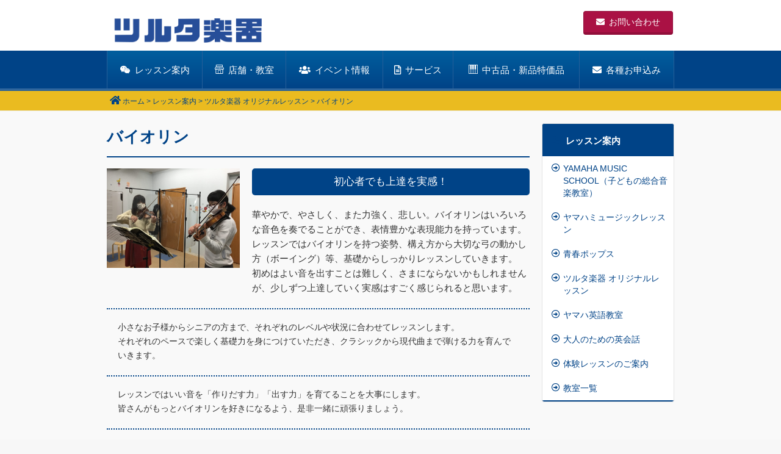

--- FILE ---
content_type: text/html; charset=UTF-8
request_url: https://www.tsuruta-gakki.com/lesson_info/lesson_info_index/original/violin/
body_size: 20528
content:
<!DOCTYPE html>
<!--[if IE 7]>
<html class="ie ie7" dir="ltr" lang="ja" prefix="og: https://ogp.me/ns#">
<![endif]-->
<!--[if IE 8]>
<html class="ie ie8" dir="ltr" lang="ja" prefix="og: https://ogp.me/ns#">
<![endif]-->
<!--[if !(IE 7) | !(IE 8) ]><!-->
<html dir="ltr" lang="ja" prefix="og: https://ogp.me/ns#" class="responsive">
<!--<![endif]-->
<head>
<script>
var layout_mode = "responsive"
</script>
<meta http-equiv="X-UA-Compatible" content="IE=edge,chrome=1">
<meta charset="UTF-8">
<meta name="viewport" id="meta_viewport" content="width=device-width,initial-scale=1.0">
<script src='//www.tsuruta-gakki.com/wp-content/cache/wpfc-minified/79wrzcqc/20r8e.js' type="text/javascript"></script>
<!-- <script src="https://www.tsuruta-gakki.com/wp-content/themes/yamahadealers_a/js/viewport.js"></script> -->
<link rel="profile" href="http://gmpg.org/xfn/11">
<link rel="pingback" href="https://www.tsuruta-gakki.com/xmlrpc.php">
<!--
<link rel="shortcut icon" href="https://www.tsuruta-gakki.com/wp-content/themes/yamahadealers_a/favicon.ico" />
//-->
<!-- All in One SEO 4.7.5.1 - aioseo.com -->
<title>バイオリン - ツルタ楽器</title>
<meta name="description" content="華やかで、やさしく、また力強く、悲しい。バイオリンはいろいろな音色を奏でることができ、表情豊かな表現能力を持っています。レッスンではバイオリンを持つ姿勢、構え方から大切な弓の動かし方（ボーイング）等、基礎からしっかりレッスンしていきます。" />
<meta name="robots" content="max-image-preview:large" />
<meta name="google-site-verification" content="kWrwDE0W-8UOmZXatDtb13r8Mwk9anL-o__7SFO2aXA" />
<link rel="canonical" href="https://www.tsuruta-gakki.com/lesson_info/lesson_info_index/original/violin/" />
<meta name="generator" content="All in One SEO (AIOSEO) 4.7.5.1" />
<script type="text/javascript" >
window.ga=window.ga||function(){(ga.q=ga.q||[]).push(arguments)};ga.l=+new Date;
ga('create', 'UA-65048210-2', 'auto');
// Plugins
ga('send', 'pageview');
</script>
<script async src="https://www.google-analytics.com/analytics.js"></script>
<meta property="og:locale" content="ja_JP" />
<meta property="og:site_name" content="ツルタ楽器 - 新品鍵盤楽器・管弦楽器、中古鍵盤楽器・管弦楽器、楽譜・音楽関連の書籍販売、無理なく楽しくノビノビレッスンできる『ヤマハ音楽教室・英語教室』" />
<meta property="og:type" content="article" />
<meta property="og:title" content="バイオリン - ツルタ楽器" />
<meta property="og:description" content="華やかで、やさしく、また力強く、悲しい。バイオリンはいろいろな音色を奏でることができ、表情豊かな表現能力を持っています。レッスンではバイオリンを持つ姿勢、構え方から大切な弓の動かし方（ボーイング）等、基礎からしっかりレッスンしていきます。" />
<meta property="og:url" content="https://www.tsuruta-gakki.com/lesson_info/lesson_info_index/original/violin/" />
<meta property="og:image" content="https://www.tsuruta-gakki.com/wp-content/plugins/all-in-one-seo-pack/images/default-user-image.png" />
<meta property="og:image:secure_url" content="https://www.tsuruta-gakki.com/wp-content/plugins/all-in-one-seo-pack/images/default-user-image.png" />
<meta property="article:published_time" content="2014-11-18T07:40:01+00:00" />
<meta property="article:modified_time" content="2025-04-29T09:09:05+00:00" />
<meta name="twitter:card" content="summary_large_image" />
<meta name="twitter:title" content="バイオリン - ツルタ楽器" />
<meta name="twitter:description" content="華やかで、やさしく、また力強く、悲しい。バイオリンはいろいろな音色を奏でることができ、表情豊かな表現能力を持っています。レッスンではバイオリンを持つ姿勢、構え方から大切な弓の動かし方（ボーイング）等、基礎からしっかりレッスンしていきます。" />
<meta name="twitter:image" content="https://www.tsuruta-gakki.com/wp-content/plugins/all-in-one-seo-pack/images/default-user-image.png" />
<script type="application/ld+json" class="aioseo-schema">
{"@context":"https:\/\/schema.org","@graph":[{"@type":"BreadcrumbList","@id":"https:\/\/www.tsuruta-gakki.com\/lesson_info\/lesson_info_index\/original\/violin\/#breadcrumblist","itemListElement":[{"@type":"ListItem","@id":"https:\/\/www.tsuruta-gakki.com\/#listItem","position":1,"name":"\u5bb6","item":"https:\/\/www.tsuruta-gakki.com\/","nextItem":"https:\/\/www.tsuruta-gakki.com\/lesson_info\/lesson_info_index\/#listItem"},{"@type":"ListItem","@id":"https:\/\/www.tsuruta-gakki.com\/lesson_info\/lesson_info_index\/#listItem","position":2,"name":"\u30ec\u30c3\u30b9\u30f3\u6848\u5185","item":"https:\/\/www.tsuruta-gakki.com\/lesson_info\/lesson_info_index\/","nextItem":"https:\/\/www.tsuruta-gakki.com\/lesson_info\/lesson_info_index\/original\/#listItem","previousItem":"https:\/\/www.tsuruta-gakki.com\/#listItem"},{"@type":"ListItem","@id":"https:\/\/www.tsuruta-gakki.com\/lesson_info\/lesson_info_index\/original\/#listItem","position":3,"name":"\u30c4\u30eb\u30bf\u697d\u5668 \u30aa\u30ea\u30b8\u30ca\u30eb\u30ec\u30c3\u30b9\u30f3","item":"https:\/\/www.tsuruta-gakki.com\/lesson_info\/lesson_info_index\/original\/","nextItem":"https:\/\/www.tsuruta-gakki.com\/lesson_info\/lesson_info_index\/original\/violin\/#listItem","previousItem":"https:\/\/www.tsuruta-gakki.com\/lesson_info\/lesson_info_index\/#listItem"},{"@type":"ListItem","@id":"https:\/\/www.tsuruta-gakki.com\/lesson_info\/lesson_info_index\/original\/violin\/#listItem","position":4,"name":"\u30d0\u30a4\u30aa\u30ea\u30f3","previousItem":"https:\/\/www.tsuruta-gakki.com\/lesson_info\/lesson_info_index\/original\/#listItem"}]},{"@type":"Organization","@id":"https:\/\/www.tsuruta-gakki.com\/#organization","name":"\u30c4\u30eb\u30bf\u697d\u5668","description":"\u65b0\u54c1\u9375\u76e4\u697d\u5668\u30fb\u7ba1\u5f26\u697d\u5668\u3001\u4e2d\u53e4\u9375\u76e4\u697d\u5668\u30fb\u7ba1\u5f26\u697d\u5668\u3001\u697d\u8b5c\u30fb\u97f3\u697d\u95a2\u9023\u306e\u66f8\u7c4d\u8ca9\u58f2\u3001\u7121\u7406\u306a\u304f\u697d\u3057\u304f\u30ce\u30d3\u30ce\u30d3\u30ec\u30c3\u30b9\u30f3\u3067\u304d\u308b\u300e\u30e4\u30de\u30cf\u97f3\u697d\u6559\u5ba4\u30fb\u82f1\u8a9e\u6559\u5ba4\u300f","url":"https:\/\/www.tsuruta-gakki.com\/"},{"@type":"WebPage","@id":"https:\/\/www.tsuruta-gakki.com\/lesson_info\/lesson_info_index\/original\/violin\/#webpage","url":"https:\/\/www.tsuruta-gakki.com\/lesson_info\/lesson_info_index\/original\/violin\/","name":"\u30d0\u30a4\u30aa\u30ea\u30f3 - \u30c4\u30eb\u30bf\u697d\u5668","description":"\u83ef\u3084\u304b\u3067\u3001\u3084\u3055\u3057\u304f\u3001\u307e\u305f\u529b\u5f37\u304f\u3001\u60b2\u3057\u3044\u3002\u30d0\u30a4\u30aa\u30ea\u30f3\u306f\u3044\u308d\u3044\u308d\u306a\u97f3\u8272\u3092\u594f\u3067\u308b\u3053\u3068\u304c\u3067\u304d\u3001\u8868\u60c5\u8c4a\u304b\u306a\u8868\u73fe\u80fd\u529b\u3092\u6301\u3063\u3066\u3044\u307e\u3059\u3002\u30ec\u30c3\u30b9\u30f3\u3067\u306f\u30d0\u30a4\u30aa\u30ea\u30f3\u3092\u6301\u3064\u59ff\u52e2\u3001\u69cb\u3048\u65b9\u304b\u3089\u5927\u5207\u306a\u5f13\u306e\u52d5\u304b\u3057\u65b9\uff08\u30dc\u30fc\u30a4\u30f3\u30b0\uff09\u7b49\u3001\u57fa\u790e\u304b\u3089\u3057\u3063\u304b\u308a\u30ec\u30c3\u30b9\u30f3\u3057\u3066\u3044\u304d\u307e\u3059\u3002","inLanguage":"ja","isPartOf":{"@id":"https:\/\/www.tsuruta-gakki.com\/#website"},"breadcrumb":{"@id":"https:\/\/www.tsuruta-gakki.com\/lesson_info\/lesson_info_index\/original\/violin\/#breadcrumblist"},"datePublished":"2014-11-18T16:40:01+09:00","dateModified":"2025-04-29T18:09:05+09:00"},{"@type":"WebSite","@id":"https:\/\/www.tsuruta-gakki.com\/#website","url":"https:\/\/www.tsuruta-gakki.com\/","name":"\u30c4\u30eb\u30bf\u697d\u5668","description":"\u65b0\u54c1\u9375\u76e4\u697d\u5668\u30fb\u7ba1\u5f26\u697d\u5668\u3001\u4e2d\u53e4\u9375\u76e4\u697d\u5668\u30fb\u7ba1\u5f26\u697d\u5668\u3001\u697d\u8b5c\u30fb\u97f3\u697d\u95a2\u9023\u306e\u66f8\u7c4d\u8ca9\u58f2\u3001\u7121\u7406\u306a\u304f\u697d\u3057\u304f\u30ce\u30d3\u30ce\u30d3\u30ec\u30c3\u30b9\u30f3\u3067\u304d\u308b\u300e\u30e4\u30de\u30cf\u97f3\u697d\u6559\u5ba4\u30fb\u82f1\u8a9e\u6559\u5ba4\u300f","inLanguage":"ja","publisher":{"@id":"https:\/\/www.tsuruta-gakki.com\/#organization"}}]}
</script>
<!-- All in One SEO -->
<link rel='dns-prefetch' href='//maps.googleapis.com' />
<link rel='dns-prefetch' href='//use.fontawesome.com' />
<link rel='dns-prefetch' href='//s.w.org' />
<link rel="alternate" type="application/rss+xml" title="ツルタ楽器 &raquo; フィード" href="https://www.tsuruta-gakki.com/feed/" />
<link rel="alternate" type="application/rss+xml" title="ツルタ楽器 &raquo; コメントフィード" href="https://www.tsuruta-gakki.com/comments/feed/" />
<script type="text/javascript">
window._wpemojiSettings = {"baseUrl":"https:\/\/s.w.org\/images\/core\/emoji\/12.0.0-1\/72x72\/","ext":".png","svgUrl":"https:\/\/s.w.org\/images\/core\/emoji\/12.0.0-1\/svg\/","svgExt":".svg","source":{"concatemoji":"https:\/\/www.tsuruta-gakki.com\/wp-includes\/js\/wp-emoji-release.min.js?ver=5.4.16"}};
/*! This file is auto-generated */
!function(e,a,t){var n,r,o,i=a.createElement("canvas"),p=i.getContext&&i.getContext("2d");function s(e,t){var a=String.fromCharCode;p.clearRect(0,0,i.width,i.height),p.fillText(a.apply(this,e),0,0);e=i.toDataURL();return p.clearRect(0,0,i.width,i.height),p.fillText(a.apply(this,t),0,0),e===i.toDataURL()}function c(e){var t=a.createElement("script");t.src=e,t.defer=t.type="text/javascript",a.getElementsByTagName("head")[0].appendChild(t)}for(o=Array("flag","emoji"),t.supports={everything:!0,everythingExceptFlag:!0},r=0;r<o.length;r++)t.supports[o[r]]=function(e){if(!p||!p.fillText)return!1;switch(p.textBaseline="top",p.font="600 32px Arial",e){case"flag":return s([127987,65039,8205,9895,65039],[127987,65039,8203,9895,65039])?!1:!s([55356,56826,55356,56819],[55356,56826,8203,55356,56819])&&!s([55356,57332,56128,56423,56128,56418,56128,56421,56128,56430,56128,56423,56128,56447],[55356,57332,8203,56128,56423,8203,56128,56418,8203,56128,56421,8203,56128,56430,8203,56128,56423,8203,56128,56447]);case"emoji":return!s([55357,56424,55356,57342,8205,55358,56605,8205,55357,56424,55356,57340],[55357,56424,55356,57342,8203,55358,56605,8203,55357,56424,55356,57340])}return!1}(o[r]),t.supports.everything=t.supports.everything&&t.supports[o[r]],"flag"!==o[r]&&(t.supports.everythingExceptFlag=t.supports.everythingExceptFlag&&t.supports[o[r]]);t.supports.everythingExceptFlag=t.supports.everythingExceptFlag&&!t.supports.flag,t.DOMReady=!1,t.readyCallback=function(){t.DOMReady=!0},t.supports.everything||(n=function(){t.readyCallback()},a.addEventListener?(a.addEventListener("DOMContentLoaded",n,!1),e.addEventListener("load",n,!1)):(e.attachEvent("onload",n),a.attachEvent("onreadystatechange",function(){"complete"===a.readyState&&t.readyCallback()})),(n=t.source||{}).concatemoji?c(n.concatemoji):n.wpemoji&&n.twemoji&&(c(n.twemoji),c(n.wpemoji)))}(window,document,window._wpemojiSettings);
</script>
<style type="text/css">
img.wp-smiley,
img.emoji {
display: inline !important;
border: none !important;
box-shadow: none !important;
height: 1em !important;
width: 1em !important;
margin: 0 .07em !important;
vertical-align: -0.1em !important;
background: none !important;
padding: 0 !important;
}
</style>
<!-- <link rel='stylesheet' id='sbi_styles-css'  href='https://www.tsuruta-gakki.com/wp-content/plugins/instagram-feed/css/sbi-styles.min.css?ver=6.6.1' type='text/css' media='all' /> -->
<!-- <link rel='stylesheet' id='wp-block-library-css'  href='https://www.tsuruta-gakki.com/wp-includes/css/dist/block-library/style.min.css?ver=5.4.16' type='text/css' media='all' /> -->
<!-- <link rel='stylesheet' id='biz-cal-style-css'  href='https://www.tsuruta-gakki.com/wp-content/plugins/biz-calendar/biz-cal.css?ver=2.2.0' type='text/css' media='all' /> -->
<link rel="stylesheet" type="text/css" href="//www.tsuruta-gakki.com/wp-content/cache/wpfc-minified/dqjfxvt8/20r8e.css" media="all"/>
<!-- <link rel='stylesheet' id='bootstrap-css'  href='https://www.tsuruta-gakki.com/wp-content/themes/yamahadealers_a/css/bootstrap.min.css?ver=3.2.0' type='text/css' media='screen' /> -->
<link rel="stylesheet" type="text/css" href="//www.tsuruta-gakki.com/wp-content/cache/wpfc-minified/30eyx7z4/20r8e.css" media="screen"/>
<!-- <link rel='stylesheet' id='bxslider-css'  href='https://www.tsuruta-gakki.com/wp-content/themes/yamahadealers_a/css/jquery.bxslider.css?ver=1.0' type='text/css' media='all' /> -->
<link rel="stylesheet" type="text/css" href="//www.tsuruta-gakki.com/wp-content/cache/wpfc-minified/qjjeom4f/20r8e.css" media="all"/>
<!-- <link rel='stylesheet' id='blueimp-gallery-css'  href='https://www.tsuruta-gakki.com/wp-content/themes/yamahadealers_a/css/blueimp-gallery.min.css?ver=3.2.0' type='text/css' media='screen' /> -->
<!-- <link rel='stylesheet' id='bootstrap-image-gallery-css'  href='https://www.tsuruta-gakki.com/wp-content/themes/yamahadealers_a/css/bootstrap-image-gallery.min.css?ver=3.2.0' type='text/css' media='screen' /> -->
<link rel="stylesheet" type="text/css" href="//www.tsuruta-gakki.com/wp-content/cache/wpfc-minified/9j3evyfo/20r8e.css" media="screen"/>
<!-- <link rel='stylesheet' id='yamahadealers-style-css'  href='https://www.tsuruta-gakki.com/wp-content/themes/yamahadealers_a/style.css?ver=5.4.16' type='text/css' media='all' /> -->
<!-- <link rel='stylesheet' id='js_composer_front-css'  href='//www.tsuruta-gakki.com/wp-content/uploads/js_composer/js_composer_front_custom.css?ver=6.2.0' type='text/css' media='all' /> -->
<!-- <link rel='stylesheet' id='extend-css'  href='https://www.tsuruta-gakki.com/wp-content/themes/yamahadealers_a/extend.css?ver=1.0.0' type='text/css' media='all' /> -->
<!-- <link rel='stylesheet' id='js_composer_custom_css-css'  href='//www.tsuruta-gakki.com/wp-content/uploads/js_composer/custom.css?ver=6.2.0' type='text/css' media='all' /> -->
<link rel="stylesheet" type="text/css" href="//www.tsuruta-gakki.com/wp-content/cache/wpfc-minified/es71yiab/20r8e.css" media="all"/>
<!-- <link rel='stylesheet' id='print-css'  href='https://www.tsuruta-gakki.com/wp-content/themes/yamahadealers_a/css/print.css?ver=0.0.1' type='text/css' media='print' /> -->
<link rel="stylesheet" type="text/css" href="//www.tsuruta-gakki.com/wp-content/cache/wpfc-minified/sujx89b/20r8e.css" media="print"/>
<!-- <link rel='stylesheet' id='tablepress-default-css'  href='https://www.tsuruta-gakki.com/wp-content/tablepress-combined.min.css?ver=2' type='text/css' media='all' /> -->
<link rel="stylesheet" type="text/css" href="//www.tsuruta-gakki.com/wp-content/cache/wpfc-minified/kolk4sv0/20r8e.css" media="all"/>
<link rel='stylesheet' id='bfa-font-awesome-css'  href='https://use.fontawesome.com/releases/v5.15.4/css/all.css?ver=2.0.3' type='text/css' media='all' />
<link rel='stylesheet' id='bfa-font-awesome-v4-shim-css'  href='https://use.fontawesome.com/releases/v5.15.4/css/v4-shims.css?ver=2.0.3' type='text/css' media='all' />
<style id='bfa-font-awesome-v4-shim-inline-css' type='text/css'>
@font-face {
font-family: 'FontAwesome';
src: url('https://use.fontawesome.com/releases/v5.15.4/webfonts/fa-brands-400.eot'),
url('https://use.fontawesome.com/releases/v5.15.4/webfonts/fa-brands-400.eot?#iefix') format('embedded-opentype'),
url('https://use.fontawesome.com/releases/v5.15.4/webfonts/fa-brands-400.woff2') format('woff2'),
url('https://use.fontawesome.com/releases/v5.15.4/webfonts/fa-brands-400.woff') format('woff'),
url('https://use.fontawesome.com/releases/v5.15.4/webfonts/fa-brands-400.ttf') format('truetype'),
url('https://use.fontawesome.com/releases/v5.15.4/webfonts/fa-brands-400.svg#fontawesome') format('svg');
}
@font-face {
font-family: 'FontAwesome';
src: url('https://use.fontawesome.com/releases/v5.15.4/webfonts/fa-solid-900.eot'),
url('https://use.fontawesome.com/releases/v5.15.4/webfonts/fa-solid-900.eot?#iefix') format('embedded-opentype'),
url('https://use.fontawesome.com/releases/v5.15.4/webfonts/fa-solid-900.woff2') format('woff2'),
url('https://use.fontawesome.com/releases/v5.15.4/webfonts/fa-solid-900.woff') format('woff'),
url('https://use.fontawesome.com/releases/v5.15.4/webfonts/fa-solid-900.ttf') format('truetype'),
url('https://use.fontawesome.com/releases/v5.15.4/webfonts/fa-solid-900.svg#fontawesome') format('svg');
}
@font-face {
font-family: 'FontAwesome';
src: url('https://use.fontawesome.com/releases/v5.15.4/webfonts/fa-regular-400.eot'),
url('https://use.fontawesome.com/releases/v5.15.4/webfonts/fa-regular-400.eot?#iefix') format('embedded-opentype'),
url('https://use.fontawesome.com/releases/v5.15.4/webfonts/fa-regular-400.woff2') format('woff2'),
url('https://use.fontawesome.com/releases/v5.15.4/webfonts/fa-regular-400.woff') format('woff'),
url('https://use.fontawesome.com/releases/v5.15.4/webfonts/fa-regular-400.ttf') format('truetype'),
url('https://use.fontawesome.com/releases/v5.15.4/webfonts/fa-regular-400.svg#fontawesome') format('svg');
unicode-range: U+F004-F005,U+F007,U+F017,U+F022,U+F024,U+F02E,U+F03E,U+F044,U+F057-F059,U+F06E,U+F070,U+F075,U+F07B-F07C,U+F080,U+F086,U+F089,U+F094,U+F09D,U+F0A0,U+F0A4-F0A7,U+F0C5,U+F0C7-F0C8,U+F0E0,U+F0EB,U+F0F3,U+F0F8,U+F0FE,U+F111,U+F118-F11A,U+F11C,U+F133,U+F144,U+F146,U+F14A,U+F14D-F14E,U+F150-F152,U+F15B-F15C,U+F164-F165,U+F185-F186,U+F191-F192,U+F1AD,U+F1C1-F1C9,U+F1CD,U+F1D8,U+F1E3,U+F1EA,U+F1F6,U+F1F9,U+F20A,U+F247-F249,U+F24D,U+F254-F25B,U+F25D,U+F267,U+F271-F274,U+F279,U+F28B,U+F28D,U+F2B5-F2B6,U+F2B9,U+F2BB,U+F2BD,U+F2C1-F2C2,U+F2D0,U+F2D2,U+F2DC,U+F2ED,U+F328,U+F358-F35B,U+F3A5,U+F3D1,U+F410,U+F4AD;
}
</style>
<script src='//www.tsuruta-gakki.com/wp-content/cache/wpfc-minified/fp6m7l7k/20r8e.js' type="text/javascript"></script>
<!-- <script type='text/javascript' src='https://www.tsuruta-gakki.com/wp-includes/js/jquery/jquery.js?ver=1.12.4-wp'></script> -->
<!-- <script type='text/javascript' src='https://www.tsuruta-gakki.com/wp-includes/js/jquery/jquery-migrate.min.js?ver=1.4.1'></script> -->
<script type='text/javascript'>
/* <![CDATA[ */
var bizcalOptions = {"holiday_title":"\u5b9a\u4f11\u65e5","eventday_title":"\u30a4\u30d9\u30f3\u30c8\u958b\u50ac\u65e5","sun":"on","mon":"","tue":"","wed":"","thu":"","fri":"","sat":"on","holiday":"on","temp_holidays":"2013-01-02\n2013-01-03\n","temp_weekdays":"","eventdays":"","event_url":"","holiday_cache":"","holiday_cache_date":"","month_limit":"\u5236\u9650\u306a\u3057","nextmonthlimit":"12","prevmonthlimit":"12","plugindir":"https:\/\/www.tsuruta-gakki.com\/wp-content\/plugins\/biz-calendar\/","national_holiday":""};
/* ]]> */
</script>
<script src='//www.tsuruta-gakki.com/wp-content/cache/wpfc-minified/knia2bb6/20r8e.js' type="text/javascript"></script>
<!-- <script type='text/javascript' src='https://www.tsuruta-gakki.com/wp-content/plugins/biz-calendar/calendar.js?ver=2.2.0'></script> -->
<!-- <script type='text/javascript' src='https://www.tsuruta-gakki.com/wp-content/themes/yamahadealers_a/js/jquery_cookie.js?ver=20141201'></script> -->
<!-- <script type='text/javascript' src='https://www.tsuruta-gakki.com/wp-content/themes/yamahadealers_a/js/jquery.matchHeight-min.js?ver=20141201'></script> -->
<!-- <script type='text/javascript' src='https://www.tsuruta-gakki.com/wp-content/themes/yamahadealers_a/js/jquery.zrssfeed.js?ver=20141225'></script> -->
<!-- <script type='text/javascript' src='https://www.tsuruta-gakki.com/wp-content/themes/yamahadealers_a/js/jquery.bxslider.min.js?ver=20150106'></script> -->
<link rel='https://api.w.org/' href='https://www.tsuruta-gakki.com/wp-json/' />
<link rel="EditURI" type="application/rsd+xml" title="RSD" href="https://www.tsuruta-gakki.com/xmlrpc.php?rsd" />
<link rel="wlwmanifest" type="application/wlwmanifest+xml" href="https://www.tsuruta-gakki.com/wp-includes/wlwmanifest.xml" /> 
<meta name="generator" content="WordPress 5.4.16" />
<link rel='shortlink' href='https://www.tsuruta-gakki.com/?p=1613' />
<link rel="alternate" type="application/json+oembed" href="https://www.tsuruta-gakki.com/wp-json/oembed/1.0/embed?url=https%3A%2F%2Fwww.tsuruta-gakki.com%2Flesson_info%2Flesson_info_index%2Foriginal%2Fviolin%2F" />
<link rel="alternate" type="text/xml+oembed" href="https://www.tsuruta-gakki.com/wp-json/oembed/1.0/embed?url=https%3A%2F%2Fwww.tsuruta-gakki.com%2Flesson_info%2Flesson_info_index%2Foriginal%2Fviolin%2F&#038;format=xml" />
<meta name="generator" content="Powered by WPBakery Page Builder - drag and drop page builder for WordPress."/>
<style type="text/css" id="yamahadealers-header-css">
.site-title,
.site-description {
clip: rect(1px 1px 1px 1px); /* IE7 */
clip: rect(1px, 1px, 1px, 1px);
position: absolute;
}
</style>
<style>
/* /////////////////////////////////
navi01
//////////////////////////////////*/
#primary{
padding-bottom: 80px;
background-color:#f9f9f9;background-repeat:repeat;background-attachment:fixed;background-position:left top;background-size:;}
@media screen and (max-width: 767px){
#primary{
padding-bottom: 40px;
}
}
a{
color:#dd9933;
}
a:hover{
color:#bc822b;
}
#page .btn-primary{
background:#1188cc;
border-top: 1px solid #0f7ab8;
border-left: 1px solid #0f7ab8;
border-right: 1px solid #0f7ab8;
border-bottom: 2px solid #0f7ab8;
}
#page .btn-primary p a{
display:block;
height:100%;
color:#fff;
}
#page a:hover.btn-primary,
#page .btn-primary:hover
{
color #fff;
background:#0f7ab8 !important;
border-color: 1px solid #0f7ab8 !important;
}
#sideCol{
float:right;
}
@media screen and (max-width: 767px){
.responsive #sideCol{
float:none;
}
}
#primary-navigation-wrapper{
margin-top:20px;
height :64px;
background-color: #004387;
border-bottom: 2px solid #33699f;
}
@media screen and (max-width: 767px){
.responsive #primary-navigation-wrapper{
top:0;
height :0;
background-color: none;
border-bottom: none;
margin:0;
padding:0;
}
.responsive #primary-navigation-wrapper .container{
position :absolute;
margin-top: -74px;
}
}
body { background: #f7f7f7;}
body #main { border-top: 2px solid #265f99; }
/*top module*/
.news .panel-heading{ border-bottom:1px solid #004387; background: #004387;}
.news .panel-heading h3 { color:#ffffff;}
.news .panel-heading span { color: #ffffff;}
.news .panel-heading span a { color: #ffffff;}
.panel-body h3 { color:#004387; }
footer a { color: #004387;}
footer a:hover { background:none; color: #333;}
footer p { clear: left; margin-top: 1em;}
footer li { font-size: 12px; color: #bbb; list-style-type: disc; margin-right: .2em; margin-bottom: 0em;}
footer li.title { font-weight: bold; font-size: 1.4rem;}
footer li ul li { margin-left:-5px; }
#primary-navigation-wrapper .navbar-nav {background: none; margin:0; border-left:none; }
#primary-navigation-wrapper .navbar-nav li {border-right: 1px solid #265f99; border-top: none; border-bottom: none;}
#primary-navigation-wrapper .navbar-nav li a {
color: #ffffff;
padding: 22px 10px 14px; height:62px; box-sizing:border-box; border :none;
filter: progid:DXImageTransform.Microsoft.gradient(GradientType=0,startColorstr='#005e9e', endColorstr='#004387');
background: -webkit-gradient(linear, left top , left bottom, color-stop(0%,#005e9e), color-stop(100%,#004387)); /* Chrome,Safari4+ */
background: -webkit-linear-gradient(top,  #005e9e 0%,#004387 100%); /* Chrome10+,Safari5.1+ */
background: -moz-linear-gradient( top , #005e9e 0%, #004387 100%);
background: -ms-linear-gradient(top,  #005e9e 0%,#004387 100%);
}
#primary-navigation-wrapper .navbar-nav li i{ color: #ffffff;}
#primary-navigation-wrapper #primary-navigation .navbar-nav li a:hover
{ color: #ffffff; background: none; background-color: #004387;}
.ie8 #primary-navigation-wrapper .navbar-nav li a { padding: 20px 10px; background: #004387;}
.navbar>.container .navbar-brand { margin-left: 0;}
.navbar-default{ border:none;}
.navbar { margin-bottom: 0px; border-radius: 0;}
.nav-pills li a:hover { background: none; text-decoration: underline; }
#page .wrapper.pagetop .pull-right a { color: #ffffff;}
body.navi01 h2 {border-bottom: 3px solid #004387;}
body.navi02 h2 {border-bottom: 3px solid #004387;}
body.navi03 h2 {border-bottom: 3px solid #004387;}
body.navi04 h2 {border-bottom: 3px solid #004387;}
body.navi05 h2 {border-bottom: 3px solid #004387;}
body.navi06 h2 {border-bottom: 3px solid #004387;}
body.navi07 h2 {border-bottom: 3px solid #004387;}
body.navi01 h1 i,
body.navi01 h2 i,
body.navi01 .panel-body h3,
body.navi01 a .panel .panel-body h3,
body.navi01 .well a
{
color: #004387;
}
body.navi02 h1 i,
body.navi02 h2 i,
body.navi02 .panel-body h3,
body.navi02 a .panel .panel-body h3,
body.navi02 .well a
{
color: #004387;
}
body.navi03 h1 i,
body.navi03 h2 i,
body.navi03 .panel-body h3,
body.navi03 a .panel .panel-body h3,
body.navi03 .well a
{
color: #004387;
}
body.navi04 h1 i,
body.navi04 h2 i,
body.navi04 .panel-body h3,
body.navi04 a .panel .panel-body h3,
body.navi04 .well a
{
color: #004387;
}
body.navi05 h1 i,
body.navi05 h2 i,
body.navi05 .panel-body h3,
body.navi05 a .panel .panel-body h3,
body.navi05 .well a
{
color: #004387;
}
body.navi06 h1 i,
body.navi06 h2 i,
body.navi06 .panel-body h3,
body.navi06 a .panel .panel-body h3,
body.navi06 .well a
{
color: #004387;
}
body.navi07 h1 i,
body.navi07 h2 i,
body.navi07 .panel-body h3,
body.navi07 a .panel .panel-body h3,
body.navi07 .well a
{
color: #004387;
}
body.others h1 i,
body.others h2 i,
body.others .panel-body h3,
body.others a .panel .panel-body h3,
body.others .well a
{
color: #004387;
}
ul.nav li.navi01 a,
ul.nav li.navi02 a,
ul.nav li.navi03 a,
ul.nav li.navi04 a,
ul.nav li.navi05 a,
ul.nav li.navi06 a,
ul.nav li.navi07 a
{ border-bottom:4px solid #004387; }
.navbar-nav li { background:#265f99;}
.navbar-nav li:first-child { border-left: 1px solid #265f99; }
ul.navbar-nav { border-left:none; }
/*
共通 end
---------*/
ul.navbar-nav  { border-bottom:none; border-left:1px solid #265f99; margin-bottom:-64px; width:100%; /* height: auto; */; }
ul.nav li.navi01, ul.nav li.navi02, ul.nav li.navi03, ul.nav li.navi04, ul.nav li.navi05, ul.nav li.navi06, ul.nav li.navi07 { border-bottom: none;}
/*menu icon*/
footer li.fnavi01 { border: none;}
footer ul.nav li.title { margin-bottom: 0; line-height: 1.1;}
footer a.footer-menu-title.others ,
footer a.footer-menu-title.navi00 ,
footer a.footer-menu-title.navi01 ,
footer a.footer-menu-title.navi02 ,
footer a.footer-menu-title.navi03 ,
footer a.footer-menu-title.navi04 ,
footer a.footer-menu-title.navi05 ,
footer a.footer-menu-title.navi06 ,
footer a.footer-menu-title.navi07 { color:#004387;border: none;}
footer li ul li a { color: #888!important; font-weight: normal;}
#page ul.nav li.navi01 a:hover,
#page ul.nav li.navi02 a:hover,
#page ul.nav li.navi03 a:hover,
#page ul.nav li.navi04 a:hover,
#page ul.nav li.navi05 a:hover,
#page ul.nav li.navi06 a:hover,
#page ul.nav li.navi07 a:hover { background:#265f99;color: #fff; border-bottom: #265f99;}
footer { background:none; clear: both; padding-bottom: 1.5em; }
.wrapper { border-top: 2px solid #004387; width: 100%; background: #fff;}
.footer-extra.wrapper { border-top: none;}
#page .wrapper.pagetop { background:#004387; border-top: #fff; padding: 5px 0 3px; }
#page .wrapper.pagetop p { margin: 0; padding-right: 10px;}
#page .wrapper.pagetop a,#page .wrapper.pagetop span,#page .wrapper.pagetop .go-home i { color: #ffffff;}
#page .copyright li a { color: #555;}
#page .copyright p {color: #555;}
#page .wrapper.pagetop .go-home,
#page .wrapper.pagetop nav,
#page .wrapper.pagetop a{ color: #ffffff;}
#page .wrapper.bread .breadcrumb a{
color: #dd9933;
}
.wrapper .container { padding: 0; background: none;}
.wrapper.foot { background: #efefef; border-top: 1px solid #ececec;}
.row.banner .panel { margin-bottom: 0;}
.row.banner .col-md-6 { padding: 0 6px;}
/* 2nd page */
#main .bread{background: #efefef;}
.breadcrumb { background: none; margin-bottom: 0; padding: 3px 20px; color: #dd9933;}
@media screen and (max-width: 767px) {
.responsive .breadcrumb { padding: 3px 10px;}
}
.breadcrumb nav i{color: #dd9933;}
#page .breadcrumb nav span a{color: #dd9933;}
#page .breadcrumb nav span {color: #dd9933;}
.wrapper.bread { background:#F5F4EC; padding: 5px 0 3px; margin-top: 0px; border-bottom: 1px solid #eceadb; border-top: 1px solid #eceadb; }
.wrapper.bread nav { color: #928763;}
.well .panel-heading {}
.well .panel-heading h2 { font-size: 1.5rem; padding: 0 0 2px 14px; color: #fff;}
body #page .well { background: #004387;}
body #page .well li { background: #fff;}
body #page .well a {  color:  #004387;}
body #page .well ul.nav li a:hover { background: #003973; color:#fff;}
body.navi01 .well .panel-heading h2,
body.navi02 .well .panel-heading h2,
body.navi03 .well .panel-heading h2,
body.navi04 .well .panel-heading h2,
body.navi05 .well .panel-heading h2,
body.navi06 .well .panel-heading h2,
body.navi07 .well .panel-heading h2,
body.others .well .panel-heading h2,
body .well .panel-heading h2 i
{
color:  #ffffff;
background: #004387;
}
body #page .well ul.nav li a:hover i { color:#fff;}
body #page h1 { color: #004387;}
body #page h1 i { color: #004387;}
body.others h1 { border-bottom: 2px solid #ddd;}
body.others h2 { border-bottom: 3px solid #ddd; }
/* mobile
---------------*/
@media screen and (max-width: 767px){
.responsive .navbar-default {position:relative; background: #fff; border: none; border-bottom: 5px solid #004387;}
.responsive ul.nav li.navi01,
.responsive ul.nav li.navi02,
.responsive ul.nav li.navi03,
.responsive ul.nav li.navi04,
.responsive ul.nav li.navi05,
.responsive ul.nav li.navi06,
.responsive ul.nav li.navi07 { border-bottom: 1px solid #fff;}
.responsive .navbar-default .container{
position:relative;
}
.responsive .panel-default>.panel-heading { background-color: #fff; }
.responsive .news .panel-heading{background: #004387;}
.responsive #primary-navigation{
bottom:0;
}
.responsive #primary-navigation ul.nav li a  {
display:block;
border-top: 4px solid #004387;
padding-top:20px;
}
.responsive #primary-navigation-modal ul.nav:before{
display: none !important;
}
.responsive #primary-navigation-modal ul.nav li{
border-bottom: none !important;
border-top: none !important;
}
.responsive #primary-navigation-modal ul.nav li a{
display:block;
border-top: 4px solid #265f99;
padding-top:20px;
color: #656565;
background-color:#fff;
border-bottom: none !important;
-webkit-tap-highlight-color: rgba(230,230,230,0.5);
}
.responsive #primary-navigation-modal ul.nav li.child{
}
.responsive #primary-navigation-modal ul.nav li.child a{
border-top: 1px solid #e5e5e5;
}
.responsive #primary-navigation-modal ul.nav li a i{
color: #004387;
}
.responsive #primary-navigation-modal ul.nav li a:hover,
.responsive #primary-navigation-modal ul.nav li a:active{
background-color: #265f99 !important;
color: #fff;
border-bottom: #265f99;
}
.responsive #primary-navigation-modal ul.nav li a:hover i{
color: #fff;
}
.responsive #primary-navigation-modal .modal-header{
padding-bottom:0 !important;
background-color: #265f99 !important;
color:#fff;
margin-bottom:-1px !important;
}
.responsive #primary-navigation-modal ul.navbar-nav{
border-left:0 !important;
}
.responsive #primary-navigation-modal .modal-header button{
color:#fff;
}
.responsive #primary-navigation-modal .modal-header .modal-title{
border-bottom:0 !important;
padding-bottom:0 !important;
color:#fff;
}
}#page .site-header .btn{
background-color: #aa1144;
border:1px solid #910e3a;
border-bottom:4px solid #910e3a;
}
@media screen and (max-width: 767px){
#page .site-header .btn{
border-bottom:3px solid #910e3a;
padding-top:8px;
padding-bottom:7px;
}
}
#page .site-header .btn:hover,
#page .site-header .btn:active{
background-color: #910e3a !important;
}
#page .wrapper.pagetop{
border-top:none;
}
#colophon .footer-container .footer-menu-wrapper .footer-menu-title{
color : #004387;
}body #page .well a,
body #page .well a i
{
color: #004387;
}body #page .well ul.nav li a:hover,
body #page .well ul.nav li a:hover i
{
color: #ffffff;
}#page #main h1{
color: #004387;
}#page #main h1{
color: #004387;
}#page #main h1{
border-bottom-color: #004387;
}#main .bread{
border-top-color: #eabb20;
background-color: #eabb20;
}#main .bread nav,
#main .bread a,
#main .bread span,
#main .bread .breadcrumb i,
#main .bread .breadcrumb i
{
color: #004387 !important;
}#page .wrapper.pagetop .go-home,
#page .wrapper.pagetop a,
#page .wrapper.pagetop span,
#page .wrapper.pagetop i,
#page .wrapper.pagetop i{
color: #ffffff !important;
}</style>
<style media="print" type="text/css">
div.faq_answer {display: block!important;}
p.faq_nav {display: none;}
</style>
<style type="text/css" data-type="vc_custom-css">.trtable th{
font-size: 11pt;
font-weight: normal;
text-align: center;
color: #333333;
background: #e2dfd4;
}
.trtable td{
font-size: 11pt;
font-weight: normal;
color: #333333;
}
.kaikoTbl th{
font-size: 1.1em;
font-weight: normal;
text-align: center;
color: #333333;
background: #e2dfd4;
}
.kaikoTbl td{
font-size: 1.1em;
font-weight: normal;
color: #333333;
background: #ffffff;
}
.taikenTbl th{
font-size: 1.1em;
font-weight: normal;
text-align: center;
color: #333333;
}
h2{
color: #ffffff;
font-size: 1.1em !important;
font-weight: bold !important;
background: #004387 !important;
border-top: none !important;
border-left: none !important;
border-right: none !important;
border-bottom: none !important;
}
h3{
color: #004387;
font-size: 1.1em !important;
font-weight: bold !important;
background: #c3e6fa !important;
background-image: -webkit-radial-gradient(#ffffff 15%, transparent 0), radial-gradient(#ffffff 15%, transparent 0) !important;
background-image: radial-gradient(#ffffff 15%, transparent 0), radial-gradient(#fffff 15%, transparent 0) !important;
background-size: 18px 18px !important;
background-position: 0 0, 9px 9px !important;
border-top: none !important;
border-left: 6px solid #004387 !important;
border-right: none !important;
border-bottom: 2px solid #004387 !important;
}
h4{
color: #004387;
font-size: 1.1em !important;
font-weight: bold !important;
}</style><style type="text/css" data-type="vc_shortcodes-custom-css">.vc_custom_1613297991890{margin-top: 36px !important;}.vc_custom_1613297384673{padding-top: 8px !important;padding-bottom: 8px !important;background-color: #004387 !important;border-radius: 5px !important;}.vc_custom_1613297785361{padding-right: 18px !important;padding-left: 18px !important;}.vc_custom_1613297799184{padding-right: 18px !important;padding-left: 18px !important;}</style><noscript><style> .wpb_animate_when_almost_visible { opacity: 1; }</style></noscript>    <!--[if lt IE 9]>
<script src="https://www.tsuruta-gakki.com/wp-content/themes/yamahadealers_a/js/html5shiv-printshiv.min.js"></script>
<script src="https://www.tsuruta-gakki.com/wp-content/themes/yamahadealers_a/js/respond.min.js"></script>
<![endif]-->
</head>
<body  class="lesson_info-template-default single single-lesson_info postid-1613 navi02 header-image full-width singular wpb-js-composer js-comp-ver-6.2.0 vc_responsive">
<div id="page" class="hfeed site">
<header id="masthead" class="site-header" role="banner">
<div class="navbar navbar-default">
<div class="container">
<div id="site-header" class="logo">
<a href="https://www.tsuruta-gakki.com/" class="navbar-brand" rel="home">
<img src="https://www.tsuruta-gakki.com/wp-content/uploads/toplogo_02.png" width="1260"
height="240" alt="ツルタ楽器">
</a>
</div>
<button id="navbar-toggle" class="navbar-toggle" type="button">
<span class="sr-only">Toggle navigation</span>
<div class="close_state">
<span class="icon-bar"></span>
<span class="icon-bar"></span>
<span class="icon-bar"></span>
</div>
<div class="open_state"><i class="fa fa-times"></i>閉じる</div>
</button>
<div class="oneHeader">
<a href="/contact/" class="btn btn-primary btn-md" role="button"><i class="fa fa-envelope"></i>お問い合わせ</a>
</div>
</div>
<div id="primary-navigation-wrapper">
<div class="container">
<nav id="primary-navigation" class="collapse navbar-collapse" role="navigation">
<a class="sr-only" href="#content">Skip to content</a>
<ul class="nav navbar-nav"><li class="navi02"><a href="https://www.tsuruta-gakki.com/lesson_info/lesson_info_index/"  target="_self"><i class="fa fa-weixin"></i>レッスン案内</a></li><li class="child"><a href="https://www.tsuruta-gakki.com/lesson_info/lesson_info_index/kids/"  target="_self""><i class="fa fa-angle-right"></i>YAMAHA MUSIC SCHOOL（子どもの総合音楽教室）</a></li><li class="child"><a href="https://www.tsuruta-gakki.com/lesson_info/lesson_info_index/otona_ongaku/"  target="_self""><i class="fa fa-angle-right"></i>ヤマハミュージックレッスン</a></li><li class="child"><a href="https://www.tsuruta-gakki.com/lesson_info/lesson_info_index/seishun/"  target="_self""><i class="fa fa-angle-right"></i>青春ポップス</a></li><li class="child"><a href="https://www.tsuruta-gakki.com/lesson_info/lesson_info_index/original/"  target="_self""><i class="fa fa-angle-right"></i>ツルタ楽器 オリジナルレッスン</a></li><li class="child"><a href="https://www.tsuruta-gakki.com/lesson_info/lesson_info_index/english_kids/"  target="_self""><i class="fa fa-angle-right"></i>ヤマハ英語教室</a></li><li class="child"><a href="https://www.tsuruta-gakki.com/lesson_info/lesson_info_index/english_otona/"  target="_self""><i class="fa fa-angle-right"></i>大人のための英会話</a></li><li class="child"><a href="https://www.tsuruta-gakki.com/lesson_info/lesson_info_index/trial/"  target="_self""><i class="fa fa-angle-right"></i>体験レッスンのご案内</a></li><li class="child"><a href="/shop_classroom/#school_index"  target="_self""><i class="fa fa-angle-right"></i>教室一覧</a></li><li class="navi05"><a href="/shop_classroom/"  target="_self"><i class="icon-yt_shop"></i>店舗・教室</a></li><li class="child"><a href="/shop_classroom/anjyo_honten/"  target="_self""><i class="fa fa-angle-right"></i>[店舗] 安城本店</a></li><li class="child"><a href="/shop_classroom/okazaki/"  target="_self""><i class="fa fa-angle-right"></i>[店舗] 岡崎店</a></li><li class="child"><a href="https://www.tsuruta-gakki.com/shop_classroom/shinanjo_center/"  target="_self""><i class="fa fa-angle-right"></i>新安城センター</a></li><li class="child"><a href="https://www.tsuruta-gakki.com/shop_classroom/raraportanjo/"  target="_self""><i class="fa fa-angle-right"></i>ららぽーと安城センター</a></li><li class="child"><a href="/shop_classroom/tsuruta_music_center/"  target="_self""><i class="fa fa-angle-right"></i>ツルタミュージックセンター</a></li><li class="child"><a href="/shop_classroom/apita_anjouminami_center/"  target="_self""><i class="fa fa-angle-right"></i>アピタ安城南センター</a></li><li class="child"><a href="/shop_classroom/minakuru_kariya_center/"  target="_self""><i class="fa fa-angle-right"></i>みなくる刈谷センター</a></li><li class="child"><a href="/shop_classroom/karigane_center/"  target="_self""><i class="fa fa-angle-right"></i>かりがねセンター</a></li><li class="child"><a href="/shop_classroom/takahama_center/"  target="_self""><i class="fa fa-angle-right"></i>高浜センター</a></li><li class="child"><a href="https://www.tsuruta-gakki.com/shop_classroom/apita_chiryu_center/"  target="_self""><i class="fa fa-angle-right"></i>アピタ知立センター</a></li><li class="child"><a href="https://www.tsuruta-gakki.com/shop_classroom/shop_classroom-0/"  target="_self""><i class="fa fa-angle-right"></i>岡崎駅南センター</a></li><li class="child"><a href="/shop_classroom/okazaki_wing_center/"  target="_self""><i class="fa fa-angle-right"></i>岡崎ウイングセンター</a></li><li class="child"><a href="/shop_classroom/okazaki_jouhoku_center/"  target="_self""><i class="fa fa-angle-right"></i>岡崎城北センター</a></li><li class="navi03"><a href="https://www.tsuruta-gakki.com/topics_events_category/events/"  target="_self"><i class="fa fa-group"></i>イベント情報</a></li><li class="navi04"><a href="https://www.tsuruta-gakki.com/services/services_index/"  target="_self"><i class="fa fa-file-text-o"></i>サービス</a></li><li class="child"><a href="https://www.tsuruta-gakki.com/services/services_index/tuning/"  target="_self""><i class="fa fa-angle-right"></i>ピアノ調律</a></li><li class="child"><a href="https://www.tsuruta-gakki.com/services/services_index/soundproofing/"  target="_self""><i class="fa fa-angle-right"></i>防音設備 ヤマハ「AVITECS（アビテックス）」</a></li><li class="child"><a href="https://www.tsuruta-gakki.com/services/services_index/rental/"  target="_self""><i class="fa fa-angle-right"></i>楽器・防音室　レンタル</a></li><li class="child"><a href="https://www.tsuruta-gakki.com/services/services_index/buyusedpiano/"  target="_self""><i class="fa fa-angle-right"></i>中古ピアノ買い取り</a></li><li class="child"><a href="https://www.tsuruta-gakki.com/services/services_index/ymmembers/"  target="_self""><i class="fa fa-angle-right"></i>ヤマハミュージックメンバーズ</a></li><li class="navi_05"><a href="https://www.tsuruta-gakki.com/used-piano/"  target="_self"><i class="icon-yt_piano"></i>中古品・新品特価品</a></li><li class="navi_other"><a href="https://www.tsuruta-gakki.com/corporate/"  target="_self">会社概要</a></li><li class="child"><a href="https://www.tsuruta-gakki.com/corporate/recruit_stuff/"  target="_self""><i class="fa fa-angle-right"></i>ピアノ講師募集</a></li><li class="child"><a href="https://www.tsuruta-gakki.com/corporate/staff/"  target="_self""><i class="fa fa-angle-right"></i>新規スタッフ募集</a></li><li class=""><a href="https://www.tsuruta-gakki.com/app_form/"  target="_self"><i class="fa fa-envelope" aria-hidden="true"></i>各種お申込み</a></li></ul>                </nav>
</div>
</div>
</div>
</header>
<!-- #masthead -->
<div id="main" class="site-main">
<div class="wrapper bread">
<div class="container">
<div class="breadcrumb row">
<nav class="col-md-12">
<i class="fa fa-home fa-lg"></i> <!-- Breadcrumb NavXT 6.5.0 -->
<span typeof="v:Breadcrumb"><a rel="v:url" property="v:title" title="ツルタ楽器" href="https://www.tsuruta-gakki.com" class="home">ホーム</a></span> &gt; <span typeof="v:Breadcrumb"><a rel="v:url" property="v:title" title="Go to レッスン案内." href="https://www.tsuruta-gakki.com/lesson_info/lesson_info_index/">レッスン案内</a></span> &gt; <span typeof="v:Breadcrumb"><a rel="v:url" property="v:title" title="Go to ツルタ楽器 オリジナルレッスン." href="https://www.tsuruta-gakki.com/lesson_info/lesson_info_index/original/">ツルタ楽器 オリジナルレッスン</a></span> &gt; <span typeof="v:Breadcrumb"><span property="v:title">バイオリン</span></span>                        </nav>
</div>
</div>
</div>
<div id="primary" class="content-area">
<div id="content" class="site-content" role="main">
<div class="container">
<div class="row">
<div class="col-md-3 side hidden-xs" id="sideCol">
<div id="content-sidebar" class="well content-sidebar widget-area" role="complementary">
<div class="panel-heading"><h2><a href="https://www.tsuruta-gakki.com/lesson_info/lesson_info_index/" target="_self"><i class="fa fa-weixin"></i>レッスン案内</a></h2></div><ul class="nav" id="sidebar"><li><a href="https://www.tsuruta-gakki.com/lesson_info/lesson_info_index/kids/" target="_self"><i class="fa fa-arrow-circle-o-right"></i>YAMAHA MUSIC SCHOOL（子どもの総合音楽教室）</a></li>
<li><a href="https://www.tsuruta-gakki.com/lesson_info/lesson_info_index/otona_ongaku/" target="_self"><i class="fa fa-arrow-circle-o-right"></i>ヤマハミュージックレッスン</a></li>
<li><a href="https://www.tsuruta-gakki.com/lesson_info/lesson_info_index/seishun/" target="_self"><i class="fa fa-arrow-circle-o-right"></i>青春ポップス</a></li>
<li><a href="https://www.tsuruta-gakki.com/lesson_info/lesson_info_index/original/" target="_self"><i class="fa fa-arrow-circle-o-right"></i>ツルタ楽器 オリジナルレッスン</a></li>
<li><a href="https://www.tsuruta-gakki.com/lesson_info/lesson_info_index/english_kids/" target="_self"><i class="fa fa-arrow-circle-o-right"></i>ヤマハ英語教室</a></li>
<li><a href="https://www.tsuruta-gakki.com/lesson_info/lesson_info_index/english_otona/" target="_self"><i class="fa fa-arrow-circle-o-right"></i>大人のための英会話</a></li>
<li><a href="https://www.tsuruta-gakki.com/lesson_info/lesson_info_index/trial/" target="_self"><i class="fa fa-arrow-circle-o-right"></i>体験レッスンのご案内</a></li>
<li><a href="/shop_classroom/#school_index" target="_self"><i class="fa fa-arrow-circle-o-right"></i>教室一覧</a></li>
</ul>    </div>
<!-- #content-sidebar -->
</div>
<div class="col-md-9">
<article id="post-1613" class="post-1613 lesson_info type-lesson_info status-publish hentry original_course_category-original_course music_school_category-original">
<div class="entry-content">
<h1>バイオリン</h1>        <div class="vc_row wpb_row vc_row-fluid"><div class="wpb_column vc_column_container vc_col-sm-4"><div class="vc_column-inner"><div class="wpb_wrapper">
<div  class="wpb_single_image wpb_content_element vc_align_center">
<figure class="wpb_wrapper vc_figure">
<div class="vc_single_image-wrapper   vc_box_border_grey"><img width="2560" height="1920" src="https://www.tsuruta-gakki.com/wp-content/uploads/86E45FC9-993F-40BB-B889-D6A03FC1D6B0-scaled.jpeg" class="vc_single_image-img attachment-full" alt="" srcset="https://www.tsuruta-gakki.com/wp-content/uploads/86E45FC9-993F-40BB-B889-D6A03FC1D6B0-scaled.jpeg 2560w, https://www.tsuruta-gakki.com/wp-content/uploads/86E45FC9-993F-40BB-B889-D6A03FC1D6B0-768x576.jpeg 768w, https://www.tsuruta-gakki.com/wp-content/uploads/86E45FC9-993F-40BB-B889-D6A03FC1D6B0-1536x1152.jpeg 1536w, https://www.tsuruta-gakki.com/wp-content/uploads/86E45FC9-993F-40BB-B889-D6A03FC1D6B0-2048x1536.jpeg 2048w" sizes="(max-width: 2560px) 100vw, 2560px" /></div>
</figure>
</div>
</div></div></div><div class="wpb_column vc_column_container vc_col-sm-8"><div class="vc_column-inner"><div class="wpb_wrapper">
<div class="wpb_text_column wpb_content_element  vc_custom_1613297384673" >
<div class="wpb_wrapper">
<p style="text-align: center;"><span style="font-size: 1.2em; color: #ffffff;">初心者でも上達を実感！</span></p>
</div>
</div>
<div class="wpb_text_column wpb_content_element " >
<div class="wpb_wrapper">
<p><span style="color: #333; font-size: 1.05em;">華やかで、やさしく、また力強く、悲しい。バイオリンはいろいろな音色を奏でることができ、表情豊かな表現能力を持っています。<br />
レッスンではバイオリンを持つ姿勢、構え方から大切な弓の動かし方（ボーイング）等、基礎からしっかりレッスンしていきます。<br />
初めはよい音を出すことは難しく、さまにならないかもしれませんが、少しずつ上達していく実感はすごく感じられると思います。</span></p>
</div>
</div>
</div></div></div></div><div class="vc_row wpb_row vc_row-fluid"><div class="wpb_column vc_column_container vc_col-sm-12"><div class="vc_column-inner"><div class="wpb_wrapper"><div class="vc_separator wpb_content_element vc_separator_align_center vc_sep_width_100 vc_sep_dotted vc_sep_border_width_2 vc_sep_pos_align_center vc_separator_no_text" ><span class="vc_sep_holder vc_sep_holder_l"><span  style="border-color:#004387;" class="vc_sep_line"></span></span><span class="vc_sep_holder vc_sep_holder_r"><span  style="border-color:#004387;" class="vc_sep_line"></span></span>
</div>
<div class="wpb_text_column wpb_content_element  vc_custom_1613297785361" >
<div class="wpb_wrapper">
<p><span style="color: #333; font-size: 1em;">小さなお子様からシニアの方まで、それぞれのレベルや状況に合わせてレッスンします。<br />
それぞれのペースで楽しく基礎力を身につけていただき、クラシックから現代曲まで弾ける力を育んでいきます。</span></p>
</div>
</div>
<div class="vc_separator wpb_content_element vc_separator_align_center vc_sep_width_100 vc_sep_dotted vc_sep_border_width_2 vc_sep_pos_align_center vc_separator_no_text" ><span class="vc_sep_holder vc_sep_holder_l"><span  style="border-color:#004387;" class="vc_sep_line"></span></span><span class="vc_sep_holder vc_sep_holder_r"><span  style="border-color:#004387;" class="vc_sep_line"></span></span>
</div>
<div class="wpb_text_column wpb_content_element  vc_custom_1613297799184" >
<div class="wpb_wrapper">
<p><span style="color: #333; font-size: 1em;">レッスンではいい音を「作りだす力」「出す力」を育てることを大事にします。<br />
皆さんがもっとバイオリンを好きになるよう、是非一緒に頑張りましょう。</span></p>
</div>
</div>
<div class="vc_separator wpb_content_element vc_separator_align_center vc_sep_width_100 vc_sep_dotted vc_sep_border_width_2 vc_sep_pos_align_center vc_separator_no_text" ><span class="vc_sep_holder vc_sep_holder_l"><span  style="border-color:#004387;" class="vc_sep_line"></span></span><span class="vc_sep_holder vc_sep_holder_r"><span  style="border-color:#004387;" class="vc_sep_line"></span></span>
</div></div></div></div></div><div class="vc_row wpb_row vc_row-fluid vc_custom_1613297991890"><div class="wpb_column vc_column_container vc_col-sm-12"><div class="vc_column-inner"><div class="wpb_wrapper">
<div class="wpb_text_column wpb_content_element " >
<div class="wpb_wrapper">
<h3>レッスン概要</h3>
</div>
</div>
<div class="wpb_text_column wpb_content_element  trtable" >
<div class="wpb_wrapper">
<table>
<tbody>
<tr>
<th width="35%">入会対象</th>
<td>お子様から大人の方まで</td>
</tr>
<tr>
<th>レッスン形態</th>
<td>個人レッスン</td>
</tr>
<tr>
<th>レッスン回数</th>
<td>月3回 または 年間40回（※）<br />
<span style="font-size: 0.9em;">（各センターによって開講コースが異なります）</span><br />
<span style="font-size: 0.9em;">※ 2021年5月よりレッスン回数が年間42回→40回となります</span><br />
<span style="font-size: 0.9em;">※ 年間回数は毎年5月から翌年4月末までの1年間での回数です</span><br />
<span style="font-size: 0.9em;">※ 年間コースでも年度途中からの入会が可能です</span><br />
<span style="font-size: 0.9em;">※ 年度途中入会の場合は入会後1年間の回数が40回に満たない場合がございます</span></td>
</tr>
<tr>
<th>レッスン時間</th>
<td>30分／回</td>
</tr>
<tr>
<th>開講月</th>
<td>随時ご入会いただけます</td>
</tr>
</tbody>
</table>
</div>
</div>
</div></div></div></div>
<h3>レッスン料</h3><div class="trtable">
<table>
<tbody>
<tr>
<th width="35%">レッスン料金<br />
<span style="font-size: 0.9em">（税込・月額）</span></th>
<td>・月3回：11,550円～<br />
・年間40回：10,450円～<br />
<span style="font-size: 0.9em">（施設費を含まず）</span></td>
</tr>
<tr>
<th>教材費</th>
<td>テキスト代<br />
<span style="font-size: 0.9em">※ 内容・レベルにより教材が異なります</span></td>
</tr>
</tbody>
</table>
</div>
<p><span style="font-size: 0.9em">※ 施設費は各センターにお問合せください<br />
※ 入会金8,800円を別途申し受けます（表示金額は税込）<br />
※ 各センターの開講コースは以下となります</span></p>
<table class="trtable" width="100%">
<tbody>
<tr>
<th>センター名</th>
<th width="30%">個人レッスン<br />
（月3回）</th>
<th width="30%">個人レッスン<br />
（年間40回）</th>
</tr>
<tr>
<th>アピタ安城南センター</th>
<td style="text-align: center">〇</td>
<td style="text-align: center"></td>
</tr>
<tr>
<th>みなくる刈谷センター</th>
<td style="text-align: center">〇</td>
<td style="text-align: center"></td>
</tr>
<tr>
<th>岡崎城北センター</th>
<td style="text-align: center"></td>
<td style="text-align: center">〇</td>
</tr>
<tr>
<th>ららぽーと安城センター</th>
<td style="text-align: center">○</td>
<td style="text-align: center"></td>
</tr>
</tbody>
</table>
</div>
<!-- .entry-content -->
</article><!-- #post-## -->
<h2>開講している教室一覧</h2>
<div class="row">        
<div class="col-md-6">
<div class="panel info">
<h4>ららぽーと安城センター</h4>
<p>〒446-8530<br>
愛知県安城市大東町９－３０　ららぽーと安城店３階<br>
TEL　0566-45-6950            <br>
</p>
<br>
<div class="modal fade" id="modal_192321613" tabindex="-1" role="dialog" aria-labelledby="192321613Label" aria-hidden="true">
<div class="modal-dialog modal-lg">
<div class="modal-content">
<div class="modal-header">
<button type="button" class="close" data-dismiss="modal"><span aria-hidden="true">&times;</span><span class="sr-only">Close</span></button>
<h2 class="modal-title" id="192321613Label">ららぽーと安城センター バイオリンの開講／体験・見学 日程</h2>
</div>
<div class="modal-body">
<p><a href="https://www.tsuruta-gakki.com/shop_classroom/raraportanjo/" class="btn btn-primary" target="_blank">会場について、詳しくはこちら&nbsp;<i class="fa fa-arrow-right"></i></a></p>
<br>
<h4>レッスン料</h4>
<p><div class="trtable">
<table>
<tbody>
<tr>
<th width="35%">レッスン料金<br />
<span style="font-size: 0.9em;">（税込・月額）</span></th>
<td>・月3回：11,550円～<br />
・年間40回：10,450円～<br />
<span style="font-size: 0.9em;">（施設費を含まず）</span></td>
</tr>
<tr>
<th>教材費</th>
<td>テキスト代<br />
<span style="font-size: 0.9em;">※ 内容・レベルにより教材が異なります</span></td>
</tr>
</tbody>
</table>
</div>
<p><span style="font-size: 0.9em;">※ 施設費は各センターにお問合せください<br />
※ 入会金8,800円を別途申し受けます（表示金額は税込）<br />
※ 各センターの開講コースは以下となります</span></p>
<table class="trtable" width="100%">
<tbody>
<tr>
<th>センター名</th>
<th width="30%">個人レッスン<br />
（月3回）</th>
<th width="30%">個人レッスン<br />
（年間40回）</th>
</tr>
<tr>
<th>アピタ安城南センター</th>
<td style="text-align: center;">〇</td>
<td style="text-align: center;"></td>
</tr>
<tr>
<th>みなくる刈谷センター</th>
<td style="text-align: center;">〇</td>
<td style="text-align: center;"></td>
</tr>
<tr>
<th>岡崎城北センター</th>
<td style="text-align: center;"></td>
<td style="text-align: center;">〇</td>
</tr>
<tr>
<th>ららぽーと安城センター</th>
<td style="text-align: center;">○</td>
<td style="text-align: center;"></td>
</tr>
</tbody>
</table>
</p><h4>開講日程一覧</h4>        <table id="responsive-table" class="kaikoTbl feeTbl large-only" cellpadding="0" cellspacing="0">
<thead>
<tr><th>開講月</th><th>曜日・時間</th><th></th></tr>
</thead>
<tbody><tr><td>随時入会受付中です</td><td>【曜日】木曜日（月3回）<br>【時間】ご相談ください</td><td><p class="h4"><span class="label label-primary label-lg">募集中</span></p><div class="text-remarks">施設費：1,87<br />
0円/月（税込）</div></td></tr></tbody></table><form id="orderForm30101000027" action="https://www.ydws.jp/tsuruta-gakki/trial_otona/input/" method="post" target="_blank"><input type="hidden" name="shopcode" id="shopcode" value="30101000"><input type="hidden" name="venuecode" id="venuecode" value="027"><input type="hidden" name="coursename" id="coursename" value="バイオリン"><input type="hidden" name="enforcedate" id="enforcedate" value=""><input type="hidden" name="enforcetime" id="enforcetime" value=""><input type="hidden" name="lesson_flg" id="lesson_flg" value=""></form><br><h4>体験・見学日程一覧</h4><p>ご希望の開催日時にチェックを入れて申し込むボタンをクリックしてください。<small class="notice_experiment">※無料体験レッスン・レッスン見学について、お申し込みが既に満員になってしまっている場合、もしくは実施するための最低人数に満たない場合、日程の変更をお願いする場合がございます。あらかじめご了承ください。</small></p>            <table id="responsive-table" class="taikenTbl feeTbl large-only" cellpadding="0" cellspacing="0">
<thead>
<tr><th></th><th>日時</th><th>料金</th><th>体験・見学</th></tr>
</thead>
<tbody><tr><td><input data-target="orderForm30101000027" type="radio" name="taiken" id="taiken_20825" value="20825">&nbsp;<label for="taiken_20825"></label></td><td data-enforcetime="15:30"  data-enforcedate="2026-01-29" class="time"> 2026年01月29日(木) 15:30</td><td>無料</td><td class="typeFlg" data-typeFlg="0">体験</td></tr><tr><td><input data-target="orderForm30101000027" type="radio" name="taiken" id="taiken_20826" value="20826">&nbsp;<label for="taiken_20826"></label></td><td data-enforcetime="16:30"  data-enforcedate="2026-01-29" class="time"> 2026年01月29日(木) 16:30</td><td>無料</td><td class="typeFlg" data-typeFlg="0">体験</td></tr><tr><td><input data-target="orderForm30101000027" type="radio" name="taiken" id="taiken_20827" value="20827">&nbsp;<label for="taiken_20827"></label></td><td data-enforcetime="17:00"  data-enforcedate="2026-01-29" class="time"> 2026年01月29日(木) 17:00</td><td>無料</td><td class="typeFlg" data-typeFlg="0">体験</td></tr><tr><td><input data-target="orderForm30101000027" type="radio" name="taiken" id="taiken_20828" value="20828">&nbsp;<label for="taiken_20828"></label></td><td data-enforcetime="18:00"  data-enforcedate="2026-01-29" class="time"> 2026年01月29日(木) 18:00</td><td>無料</td><td class="typeFlg" data-typeFlg="0">体験</td></tr><tr><td><input data-target="orderForm30101000027" type="radio" name="taiken" id="taiken_20830" value="20830">&nbsp;<label for="taiken_20830"></label></td><td data-enforcetime="18:30"  data-enforcedate="2026-01-29" class="time"> 2026年01月29日(木) 18:30</td><td>無料</td><td class="typeFlg" data-typeFlg="0">体験</td></tr><tr><td><input data-target="orderForm30101000027" type="radio" name="taiken" id="taiken_20829" value="20829">&nbsp;<label for="taiken_20829"></label></td><td data-enforcetime="19:00"  data-enforcedate="2026-01-29" class="time"> 2026年01月29日(木) 19:00</td><td>無料</td><td class="typeFlg" data-typeFlg="0">体験</td></tr><tr><td><input data-target="orderForm30101000027" type="radio" name="taiken" id="taiken_20912" value="20912">&nbsp;<label for="taiken_20912"></label></td><td data-enforcetime="15:30"  data-enforcedate="2026-02-05" class="time"> 2026年02月05日(木) 15:30</td><td>無料</td><td class="typeFlg" data-typeFlg="0">体験</td></tr><tr><td><input data-target="orderForm30101000027" type="radio" name="taiken" id="taiken_20913" value="20913">&nbsp;<label for="taiken_20913"></label></td><td data-enforcetime="16:30"  data-enforcedate="2026-02-05" class="time"> 2026年02月05日(木) 16:30</td><td>無料</td><td class="typeFlg" data-typeFlg="0">体験</td></tr><tr><td><input data-target="orderForm30101000027" type="radio" name="taiken" id="taiken_20914" value="20914">&nbsp;<label for="taiken_20914"></label></td><td data-enforcetime="17:00"  data-enforcedate="2026-02-05" class="time"> 2026年02月05日(木) 17:00</td><td>無料</td><td class="typeFlg" data-typeFlg="0">体験</td></tr><tr><td><input data-target="orderForm30101000027" type="radio" name="taiken" id="taiken_20915" value="20915">&nbsp;<label for="taiken_20915"></label></td><td data-enforcetime="18:00"  data-enforcedate="2026-02-05" class="time"> 2026年02月05日(木) 18:00</td><td>無料</td><td class="typeFlg" data-typeFlg="0">体験</td></tr><tr><td><input data-target="orderForm30101000027" type="radio" name="taiken" id="taiken_20916" value="20916">&nbsp;<label for="taiken_20916"></label></td><td data-enforcetime="18:30"  data-enforcedate="2026-02-05" class="time"> 2026年02月05日(木) 18:30</td><td>無料</td><td class="typeFlg" data-typeFlg="0">体験</td></tr><tr><td><input data-target="orderForm30101000027" type="radio" name="taiken" id="taiken_20917" value="20917">&nbsp;<label for="taiken_20917"></label></td><td data-enforcetime="19:00"  data-enforcedate="2026-02-05" class="time"> 2026年02月05日(木) 19:00</td><td>無料</td><td class="typeFlg" data-typeFlg="0">体験</td></tr><tr><td><input data-target="orderForm30101000027" type="radio" name="taiken" id="taiken_20923" value="20923">&nbsp;<label for="taiken_20923"></label></td><td data-enforcetime="15:30"  data-enforcedate="2026-02-12" class="time"> 2026年02月12日(木) 15:30</td><td>無料</td><td class="typeFlg" data-typeFlg="0">体験</td></tr><tr><td><input data-target="orderForm30101000027" type="radio" name="taiken" id="taiken_20922" value="20922">&nbsp;<label for="taiken_20922"></label></td><td data-enforcetime="16:30"  data-enforcedate="2026-02-12" class="time"> 2026年02月12日(木) 16:30</td><td>無料</td><td class="typeFlg" data-typeFlg="0">体験</td></tr><tr><td><input data-target="orderForm30101000027" type="radio" name="taiken" id="taiken_20921" value="20921">&nbsp;<label for="taiken_20921"></label></td><td data-enforcetime="17:00"  data-enforcedate="2026-02-12" class="time"> 2026年02月12日(木) 17:00</td><td>無料</td><td class="typeFlg" data-typeFlg="0">体験</td></tr><tr><td><input data-target="orderForm30101000027" type="radio" name="taiken" id="taiken_20920" value="20920">&nbsp;<label for="taiken_20920"></label></td><td data-enforcetime="18:00"  data-enforcedate="2026-02-12" class="time"> 2026年02月12日(木) 18:00</td><td>無料</td><td class="typeFlg" data-typeFlg="0">体験</td></tr><tr><td><input data-target="orderForm30101000027" type="radio" name="taiken" id="taiken_20919" value="20919">&nbsp;<label for="taiken_20919"></label></td><td data-enforcetime="18:30"  data-enforcedate="2026-02-12" class="time"> 2026年02月12日(木) 18:30</td><td>無料</td><td class="typeFlg" data-typeFlg="0">体験</td></tr><tr><td><input data-target="orderForm30101000027" type="radio" name="taiken" id="taiken_20918" value="20918">&nbsp;<label for="taiken_20918"></label></td><td data-enforcetime="19:00"  data-enforcedate="2026-02-12" class="time"> 2026年02月12日(木) 19:00</td><td>無料</td><td class="typeFlg" data-typeFlg="0">体験</td></tr><tr><td><input data-target="orderForm30101000027" type="radio" name="taiken" id="taiken_20924" value="20924">&nbsp;<label for="taiken_20924"></label></td><td data-enforcetime="15:30"  data-enforcedate="2026-02-19" class="time"> 2026年02月19日(木) 15:30</td><td>無料</td><td class="typeFlg" data-typeFlg="0">体験</td></tr><tr><td><input data-target="orderForm30101000027" type="radio" name="taiken" id="taiken_20925" value="20925">&nbsp;<label for="taiken_20925"></label></td><td data-enforcetime="16:30"  data-enforcedate="2026-02-19" class="time"> 2026年02月19日(木) 16:30</td><td>無料</td><td class="typeFlg" data-typeFlg="0">体験</td></tr><tr><td><input data-target="orderForm30101000027" type="radio" name="taiken" id="taiken_20926" value="20926">&nbsp;<label for="taiken_20926"></label></td><td data-enforcetime="17:00"  data-enforcedate="2026-02-19" class="time"> 2026年02月19日(木) 17:00</td><td>無料</td><td class="typeFlg" data-typeFlg="0">体験</td></tr><tr><td><input data-target="orderForm30101000027" type="radio" name="taiken" id="taiken_20927" value="20927">&nbsp;<label for="taiken_20927"></label></td><td data-enforcetime="18:00"  data-enforcedate="2026-02-19" class="time"> 2026年02月19日(木) 18:00</td><td>無料</td><td class="typeFlg" data-typeFlg="0">体験</td></tr><tr><td><input data-target="orderForm30101000027" type="radio" name="taiken" id="taiken_20928" value="20928">&nbsp;<label for="taiken_20928"></label></td><td data-enforcetime="18:30"  data-enforcedate="2026-02-19" class="time"> 2026年02月19日(木) 18:30</td><td>無料</td><td class="typeFlg" data-typeFlg="0">体験</td></tr><tr><td><input data-target="orderForm30101000027" type="radio" name="taiken" id="taiken_20929" value="20929">&nbsp;<label for="taiken_20929"></label></td><td data-enforcetime="19:00"  data-enforcedate="2026-02-19" class="time"> 2026年02月19日(木) 19:00</td><td>無料</td><td class="typeFlg" data-typeFlg="0">体験</td></tr></tbody></table><div class="text-center"><a href="" class="btn btn-off text-left orderFormSubmit" target="_blank" id="orderForm30101000027Submit"><i class="fa fa-external-link"></i>申し込む</a></div></div>
<div class="modal-footer">
<button type="button" class="btn btn-default" data-dismiss="modal">閉じる</button>
</div>
</div>
</div>
</div>            <p style="margin-bottom: 4px;">
<a class="btn btn-primary btn-mg btn-block text-left" data-toggle="modal" data-target="#modal_192321613"> <i class="fa fa-external-link"></i>開講／体験・見学 日程</a>
</p>
<p><a href="https://www.tsuruta-gakki.com/shop_classroom/raraportanjo/" class="btn btn-primary btn-mg btn-block text-left">
<i class="fa fa-arrow-right"></i>詳細情報</a></p>
</div>
</div>
<div class="col-md-6">
<div class="panel info">
<h4>アピタ安城南センター</h4>
<p>〒444-1154<br>
愛知県安城市桜井町城向二丁目9番地36<br>
TEL　0566-99-6802            <br>
</p>
<br>
<div class="modal fade" id="modal_20271613" tabindex="-1" role="dialog" aria-labelledby="20271613Label" aria-hidden="true">
<div class="modal-dialog modal-lg">
<div class="modal-content">
<div class="modal-header">
<button type="button" class="close" data-dismiss="modal"><span aria-hidden="true">&times;</span><span class="sr-only">Close</span></button>
<h2 class="modal-title" id="20271613Label">アピタ安城南センター バイオリンの開講／体験・見学 日程</h2>
</div>
<div class="modal-body">
<p><a href="https://www.tsuruta-gakki.com/shop_classroom/apita_anjouminami_center/" class="btn btn-primary" target="_blank">会場について、詳しくはこちら&nbsp;<i class="fa fa-arrow-right"></i></a></p>
<br>
<h4>レッスン料</h4>
<p><div class="trtable">
<table>
<tbody>
<tr>
<th width="35%">レッスン料金<br />
<span style="font-size: 0.9em;">（税込・月額）</span></th>
<td>・月3回：11,550円～<br />
・年間40回：10,450円～<br />
<span style="font-size: 0.9em;">（施設費を含まず）</span></td>
</tr>
<tr>
<th>教材費</th>
<td>テキスト代<br />
<span style="font-size: 0.9em;">※ 内容・レベルにより教材が異なります</span></td>
</tr>
</tbody>
</table>
</div>
<p><span style="font-size: 0.9em;">※ 施設費は各センターにお問合せください<br />
※ 入会金8,800円を別途申し受けます（表示金額は税込）<br />
※ 各センターの開講コースは以下となります</span></p>
<table class="trtable" width="100%">
<tbody>
<tr>
<th>センター名</th>
<th width="30%">個人レッスン<br />
（月3回）</th>
<th width="30%">個人レッスン<br />
（年間40回）</th>
</tr>
<tr>
<th>アピタ安城南センター</th>
<td style="text-align: center;">〇</td>
<td style="text-align: center;"></td>
</tr>
<tr>
<th>みなくる刈谷センター</th>
<td style="text-align: center;">〇</td>
<td style="text-align: center;"></td>
</tr>
<tr>
<th>岡崎城北センター</th>
<td style="text-align: center;"></td>
<td style="text-align: center;">〇</td>
</tr>
<tr>
<th>ららぽーと安城センター</th>
<td style="text-align: center;">○</td>
<td style="text-align: center;"></td>
</tr>
</tbody>
</table>
</p><h4>開講日程一覧</h4><p>ただ今開講の予定はございません。</p><form id="orderForm30101000005" action="https://www.ydws.jp/tsuruta-gakki/trial_otona/input/" method="post" target="_blank"><input type="hidden" name="shopcode" id="shopcode" value="30101000"><input type="hidden" name="venuecode" id="venuecode" value="005"><input type="hidden" name="coursename" id="coursename" value="バイオリン"><input type="hidden" name="enforcedate" id="enforcedate" value=""><input type="hidden" name="enforcetime" id="enforcetime" value=""><input type="hidden" name="lesson_flg" id="lesson_flg" value=""></form><br><h4>体験・見学日程一覧</h4><p>ご希望の開催日時にチェックを入れて申し込むボタンをクリックしてください。<small class="notice_experiment">※無料体験レッスン・レッスン見学について、お申し込みが既に満員になってしまっている場合、もしくは実施するための最低人数に満たない場合、日程の変更をお願いする場合がございます。あらかじめご了承ください。</small></p>            <table id="responsive-table" class="taikenTbl feeTbl large-only" cellpadding="0" cellspacing="0">
<thead>
<tr><th></th><th>日時</th><th>料金</th><th>体験・見学</th></tr>
</thead>
<tbody><tr><td><label for="taiken_20261">日程間近のためお電話にてお問い合わせください。</label></td><td data-enforcetime="18:00"  data-enforcedate="2026-01-27" class="time"> 2026年01月27日(火) 18:00</td><td>無料</td><td class="typeFlg" data-typeFlg="0">体験</td></tr><tr><td><input data-target="orderForm30101000005" type="radio" name="taiken" id="taiken_19628" value="19628">&nbsp;<label for="taiken_19628"></label></td><td data-enforcetime="18:00"  data-enforcedate="2026-02-03" class="time"> 2026年02月03日(火) 18:00</td><td>無料</td><td class="typeFlg" data-typeFlg="0">体験</td></tr><tr><td><input data-target="orderForm30101000005" type="radio" name="taiken" id="taiken_19343" value="19343">&nbsp;<label for="taiken_19343"></label></td><td data-enforcetime="18:00"  data-enforcedate="2026-02-10" class="time"> 2026年02月10日(火) 18:00</td><td>無料</td><td class="typeFlg" data-typeFlg="0">体験</td></tr><tr><td><input data-target="orderForm30101000005" type="radio" name="taiken" id="taiken_20910" value="20910">&nbsp;<label for="taiken_20910"></label></td><td data-enforcetime="18:00"  data-enforcedate="2026-02-17" class="time"> 2026年02月17日(火) 18:00</td><td>無料</td><td class="typeFlg" data-typeFlg="0">体験</td></tr></tbody></table><div class="text-center"><a href="" class="btn btn-off text-left orderFormSubmit" target="_blank" id="orderForm30101000005Submit"><i class="fa fa-external-link"></i>申し込む</a></div></div>
<div class="modal-footer">
<button type="button" class="btn btn-default" data-dismiss="modal">閉じる</button>
</div>
</div>
</div>
</div>            <p style="margin-bottom: 4px;">
<a class="btn btn-primary btn-mg btn-block text-left" data-toggle="modal" data-target="#modal_20271613"> <i class="fa fa-external-link"></i>開講／体験・見学 日程</a>
</p>
<p><a href="https://www.tsuruta-gakki.com/shop_classroom/apita_anjouminami_center/" class="btn btn-primary btn-mg btn-block text-left">
<i class="fa fa-arrow-right"></i>詳細情報</a></p>
</div>
</div>
<div class="col-md-6">
<div class="panel info">
<h4>岡崎城北センター</h4>
<p>〒444-0914<br>
愛知県岡崎市末広町４番１２<br>
TEL　0564-73-3399            <br>
</p>
<br>
<div class="modal fade" id="modal_20341613" tabindex="-1" role="dialog" aria-labelledby="20341613Label" aria-hidden="true">
<div class="modal-dialog modal-lg">
<div class="modal-content">
<div class="modal-header">
<button type="button" class="close" data-dismiss="modal"><span aria-hidden="true">&times;</span><span class="sr-only">Close</span></button>
<h2 class="modal-title" id="20341613Label">岡崎城北センター バイオリンの開講／体験・見学 日程</h2>
</div>
<div class="modal-body">
<p><a href="https://www.tsuruta-gakki.com/shop_classroom/okazaki_jouhoku_center/" class="btn btn-primary" target="_blank">会場について、詳しくはこちら&nbsp;<i class="fa fa-arrow-right"></i></a></p>
<br>
<h4>レッスン料</h4>
<p><div class="trtable">
<table>
<tbody>
<tr>
<th width="35%">レッスン料金<br />
<span style="font-size: 0.9em;">（税込・月額）</span></th>
<td>・月3回：11,550円～<br />
・年間40回：10,450円～<br />
<span style="font-size: 0.9em;">（施設費を含まず）</span></td>
</tr>
<tr>
<th>教材費</th>
<td>テキスト代<br />
<span style="font-size: 0.9em;">※ 内容・レベルにより教材が異なります</span></td>
</tr>
</tbody>
</table>
</div>
<p><span style="font-size: 0.9em;">※ 施設費は各センターにお問合せください<br />
※ 入会金8,800円を別途申し受けます（表示金額は税込）<br />
※ 各センターの開講コースは以下となります</span></p>
<table class="trtable" width="100%">
<tbody>
<tr>
<th>センター名</th>
<th width="30%">個人レッスン<br />
（月3回）</th>
<th width="30%">個人レッスン<br />
（年間40回）</th>
</tr>
<tr>
<th>アピタ安城南センター</th>
<td style="text-align: center;">〇</td>
<td style="text-align: center;"></td>
</tr>
<tr>
<th>みなくる刈谷センター</th>
<td style="text-align: center;">〇</td>
<td style="text-align: center;"></td>
</tr>
<tr>
<th>岡崎城北センター</th>
<td style="text-align: center;"></td>
<td style="text-align: center;">〇</td>
</tr>
<tr>
<th>ららぽーと安城センター</th>
<td style="text-align: center;">○</td>
<td style="text-align: center;"></td>
</tr>
</tbody>
</table>
</p><h4>開講日程一覧</h4>        <table id="responsive-table" class="kaikoTbl feeTbl large-only" cellpadding="0" cellspacing="0">
<thead>
<tr><th>開講月</th><th>曜日・時間</th><th></th></tr>
</thead>
<tbody><tr><td>随時入会受付中です</td><td>【曜日】火・水曜日（年間40回）<br>【時間】ご相談ください</td><td><p class="h4"><span class="label label-primary label-lg">募集中</span></p><div class="text-remarks">施設費：1,870円/月（税込）</div></td></tr></tbody></table><form id="orderForm30101000040" action="https://www.ydws.jp/tsuruta-gakki/trial_otona/input/" method="post" target="_blank"><input type="hidden" name="shopcode" id="shopcode" value="30101000"><input type="hidden" name="venuecode" id="venuecode" value="040"><input type="hidden" name="coursename" id="coursename" value="バイオリン"><input type="hidden" name="enforcedate" id="enforcedate" value=""><input type="hidden" name="enforcetime" id="enforcetime" value=""><input type="hidden" name="lesson_flg" id="lesson_flg" value=""></form><br><h4>体験・見学日程一覧</h4><p>ご希望の開催日時にチェックを入れて申し込むボタンをクリックしてください。<small class="notice_experiment">※無料体験レッスン・レッスン見学について、お申し込みが既に満員になってしまっている場合、もしくは実施するための最低人数に満たない場合、日程の変更をお願いする場合がございます。あらかじめご了承ください。</small></p>            <table id="responsive-table" class="taikenTbl feeTbl large-only" cellpadding="0" cellspacing="0">
<thead>
<tr><th></th><th>日時</th><th>料金</th><th>体験・見学</th></tr>
</thead>
<tbody><tr><td><label for="taiken_20749">日程間近のためお電話にてお問い合わせください。</label></td><td data-enforcetime="18:30"  data-enforcedate="2026-01-27" class="time"> 2026年01月27日(火) 18:30</td><td>無料</td><td class="typeFlg" data-typeFlg="0">体験</td></tr><tr><td><label for="taiken_20748">日程間近のためお電話にてお問い合わせください。</label></td><td data-enforcetime="19:00"  data-enforcedate="2026-01-27" class="time"> 2026年01月27日(火) 19:00</td><td>無料</td><td class="typeFlg" data-typeFlg="0">体験</td></tr><tr><td><label for="taiken_20752">日程間近のためお電話にてお問い合わせください。</label></td><td data-enforcetime="16:30"  data-enforcedate="2026-01-28" class="time"> 2026年01月28日(水) 16:30</td><td>無料</td><td class="typeFlg" data-typeFlg="0">体験</td></tr><tr><td><label for="taiken_20753">日程間近のためお電話にてお問い合わせください。</label></td><td data-enforcetime="17:00"  data-enforcedate="2026-01-28" class="time"> 2026年01月28日(水) 17:00</td><td>無料</td><td class="typeFlg" data-typeFlg="0">体験</td></tr><tr><td><label for="taiken_20758">日程間近のためお電話にてお問い合わせください。</label></td><td data-enforcetime="17:30"  data-enforcedate="2026-01-28" class="time"> 2026年01月28日(水) 17:30</td><td>無料</td><td class="typeFlg" data-typeFlg="0">体験</td></tr><tr><td><label for="taiken_20760">日程間近のためお電話にてお問い合わせください。</label></td><td data-enforcetime="18:30"  data-enforcedate="2026-01-28" class="time"> 2026年01月28日(水) 18:30</td><td>無料</td><td class="typeFlg" data-typeFlg="0">体験</td></tr><tr><td><label for="taiken_20769">日程間近のためお電話にてお問い合わせください。</label></td><td data-enforcetime="19:00"  data-enforcedate="2026-01-28" class="time"> 2026年01月28日(水) 19:00</td><td>無料</td><td class="typeFlg" data-typeFlg="0">体験</td></tr><tr><td><input data-target="orderForm30101000040" type="radio" name="taiken" id="taiken_20970" value="20970">&nbsp;<label for="taiken_20970"></label></td><td data-enforcetime="18:30"  data-enforcedate="2026-02-03" class="time"> 2026年02月03日(火) 18:30</td><td>無料</td><td class="typeFlg" data-typeFlg="0">体験</td></tr><tr><td><input data-target="orderForm30101000040" type="radio" name="taiken" id="taiken_20971" value="20971">&nbsp;<label for="taiken_20971"></label></td><td data-enforcetime="19:00"  data-enforcedate="2026-02-03" class="time"> 2026年02月03日(火) 19:00</td><td>無料</td><td class="typeFlg" data-typeFlg="0">体験</td></tr><tr><td><input data-target="orderForm30101000040" type="radio" name="taiken" id="taiken_20976" value="20976">&nbsp;<label for="taiken_20976"></label></td><td data-enforcetime="16:30"  data-enforcedate="2026-02-04" class="time"> 2026年02月04日(水) 16:30</td><td>無料</td><td class="typeFlg" data-typeFlg="0">体験</td></tr><tr><td><input data-target="orderForm30101000040" type="radio" name="taiken" id="taiken_20980" value="20980">&nbsp;<label for="taiken_20980"></label></td><td data-enforcetime="17:00"  data-enforcedate="2026-02-04" class="time"> 2026年02月04日(水) 17:00</td><td>無料</td><td class="typeFlg" data-typeFlg="0">体験</td></tr><tr><td><input data-target="orderForm30101000040" type="radio" name="taiken" id="taiken_20977" value="20977">&nbsp;<label for="taiken_20977"></label></td><td data-enforcetime="17:30"  data-enforcedate="2026-02-04" class="time"> 2026年02月04日(水) 17:30</td><td>無料</td><td class="typeFlg" data-typeFlg="0">体験</td></tr><tr><td><input data-target="orderForm30101000040" type="radio" name="taiken" id="taiken_20978" value="20978">&nbsp;<label for="taiken_20978"></label></td><td data-enforcetime="18:30"  data-enforcedate="2026-02-04" class="time"> 2026年02月04日(水) 18:30</td><td>無料</td><td class="typeFlg" data-typeFlg="0">体験</td></tr><tr><td><input data-target="orderForm30101000040" type="radio" name="taiken" id="taiken_20979" value="20979">&nbsp;<label for="taiken_20979"></label></td><td data-enforcetime="19:00"  data-enforcedate="2026-02-04" class="time"> 2026年02月04日(水) 19:00</td><td>無料</td><td class="typeFlg" data-typeFlg="0">体験</td></tr><tr><td><input data-target="orderForm30101000040" type="radio" name="taiken" id="taiken_20972" value="20972">&nbsp;<label for="taiken_20972"></label></td><td data-enforcetime="18:30"  data-enforcedate="2026-02-10" class="time"> 2026年02月10日(火) 18:30</td><td>無料</td><td class="typeFlg" data-typeFlg="0">体験</td></tr><tr><td><input data-target="orderForm30101000040" type="radio" name="taiken" id="taiken_20973" value="20973">&nbsp;<label for="taiken_20973"></label></td><td data-enforcetime="19:00"  data-enforcedate="2026-02-10" class="time"> 2026年02月10日(火) 19:00</td><td>無料</td><td class="typeFlg" data-typeFlg="0">体験</td></tr><tr><td><input data-target="orderForm30101000040" type="radio" name="taiken" id="taiken_20974" value="20974">&nbsp;<label for="taiken_20974"></label></td><td data-enforcetime="18:30"  data-enforcedate="2026-02-17" class="time"> 2026年02月17日(火) 18:30</td><td>無料</td><td class="typeFlg" data-typeFlg="0">体験</td></tr><tr><td><input data-target="orderForm30101000040" type="radio" name="taiken" id="taiken_20975" value="20975">&nbsp;<label for="taiken_20975"></label></td><td data-enforcetime="19:00"  data-enforcedate="2026-02-17" class="time"> 2026年02月17日(火) 19:00</td><td>無料</td><td class="typeFlg" data-typeFlg="0">体験</td></tr><tr><td><input data-target="orderForm30101000040" type="radio" name="taiken" id="taiken_20981" value="20981">&nbsp;<label for="taiken_20981"></label></td><td data-enforcetime="16:30"  data-enforcedate="2026-02-18" class="time"> 2026年02月18日(水) 16:30</td><td>無料</td><td class="typeFlg" data-typeFlg="0">体験</td></tr><tr><td><input data-target="orderForm30101000040" type="radio" name="taiken" id="taiken_20982" value="20982">&nbsp;<label for="taiken_20982"></label></td><td data-enforcetime="17:00"  data-enforcedate="2026-02-18" class="time"> 2026年02月18日(水) 17:00</td><td>無料</td><td class="typeFlg" data-typeFlg="0">体験</td></tr><tr><td><input data-target="orderForm30101000040" type="radio" name="taiken" id="taiken_20983" value="20983">&nbsp;<label for="taiken_20983"></label></td><td data-enforcetime="17:30"  data-enforcedate="2026-02-18" class="time"> 2026年02月18日(水) 17:30</td><td>無料</td><td class="typeFlg" data-typeFlg="0">体験</td></tr><tr><td><input data-target="orderForm30101000040" type="radio" name="taiken" id="taiken_20984" value="20984">&nbsp;<label for="taiken_20984"></label></td><td data-enforcetime="18:30"  data-enforcedate="2026-02-18" class="time"> 2026年02月18日(水) 18:30</td><td>無料</td><td class="typeFlg" data-typeFlg="0">体験</td></tr><tr><td><input data-target="orderForm30101000040" type="radio" name="taiken" id="taiken_20985" value="20985">&nbsp;<label for="taiken_20985"></label></td><td data-enforcetime="19:00"  data-enforcedate="2026-02-18" class="time"> 2026年02月18日(水) 19:00</td><td>無料</td><td class="typeFlg" data-typeFlg="0">体験</td></tr><tr><td><input data-target="orderForm30101000040" type="radio" name="taiken" id="taiken_20986" value="20986">&nbsp;<label for="taiken_20986"></label></td><td data-enforcetime="16:30"  data-enforcedate="2026-02-25" class="time"> 2026年02月25日(水) 16:30</td><td>無料</td><td class="typeFlg" data-typeFlg="0">体験</td></tr><tr><td><input data-target="orderForm30101000040" type="radio" name="taiken" id="taiken_20987" value="20987">&nbsp;<label for="taiken_20987"></label></td><td data-enforcetime="17:00"  data-enforcedate="2026-02-25" class="time"> 2026年02月25日(水) 17:00</td><td>無料</td><td class="typeFlg" data-typeFlg="0">体験</td></tr><tr><td><input data-target="orderForm30101000040" type="radio" name="taiken" id="taiken_20988" value="20988">&nbsp;<label for="taiken_20988"></label></td><td data-enforcetime="17:30"  data-enforcedate="2026-02-25" class="time"> 2026年02月25日(水) 17:30</td><td>無料</td><td class="typeFlg" data-typeFlg="0">体験</td></tr><tr><td><input data-target="orderForm30101000040" type="radio" name="taiken" id="taiken_20989" value="20989">&nbsp;<label for="taiken_20989"></label></td><td data-enforcetime="18:30"  data-enforcedate="2026-02-25" class="time"> 2026年02月25日(水) 18:30</td><td>無料</td><td class="typeFlg" data-typeFlg="0">体験</td></tr><tr><td><input data-target="orderForm30101000040" type="radio" name="taiken" id="taiken_20990" value="20990">&nbsp;<label for="taiken_20990"></label></td><td data-enforcetime="19:00"  data-enforcedate="2026-02-25" class="time"> 2026年02月25日(水) 19:00</td><td>無料</td><td class="typeFlg" data-typeFlg="0">体験</td></tr></tbody></table><div class="text-center"><a href="" class="btn btn-off text-left orderFormSubmit" target="_blank" id="orderForm30101000040Submit"><i class="fa fa-external-link"></i>申し込む</a></div></div>
<div class="modal-footer">
<button type="button" class="btn btn-default" data-dismiss="modal">閉じる</button>
</div>
</div>
</div>
</div>            <p style="margin-bottom: 4px;">
<a class="btn btn-primary btn-mg btn-block text-left" data-toggle="modal" data-target="#modal_20341613"> <i class="fa fa-external-link"></i>開講／体験・見学 日程</a>
</p>
<p><a href="https://www.tsuruta-gakki.com/shop_classroom/okazaki_jouhoku_center/" class="btn btn-primary btn-mg btn-block text-left">
<i class="fa fa-arrow-right"></i>詳細情報</a></p>
</div>
</div>
<!-- .row--></div>                                            </div>
</div>
</div>
</div>
<!-- #content -->
</div><!-- #primary -->

</div><!-- #main -->
<div class="wrapper pagetop">
<div class="container">
<div class="go-home">
<i class="fa fa-home fa-lg"></i> <!-- Breadcrumb NavXT 6.5.0 -->
<span typeof="v:Breadcrumb"><a rel="v:url" property="v:title" title="ツルタ楽器" href="https://www.tsuruta-gakki.com" class="home">ホーム</a></span> &gt; <span typeof="v:Breadcrumb"><a rel="v:url" property="v:title" title="Go to レッスン案内." href="https://www.tsuruta-gakki.com/lesson_info/lesson_info_index/">レッスン案内</a></span> &gt; <span typeof="v:Breadcrumb"><a rel="v:url" property="v:title" title="Go to ツルタ楽器 オリジナルレッスン." href="https://www.tsuruta-gakki.com/lesson_info/lesson_info_index/original/">ツルタ楽器 オリジナルレッスン</a></span> &gt; <span typeof="v:Breadcrumb"><span property="v:title">バイオリン</span></span>        </div>
<p class="pull-right"><a href="#page"><i class="fa fa-arrow-up"></i>このページの上へ</a></p>
</div>
</div>
<div id="footer-wrapper" class="wrapper">
<div class="container">
<footer id="colophon" class="site-footer" role="contentinfo">
<!--?php get_sidebar( 'footer' ); ?-->
<div class="footer-container">
<div class="footer-menu-wrapper"><div class="footer-menu"><a class="footer-menu-title navi02" href="https://www.tsuruta-gakki.com/lesson_info/lesson_info_index/" target="_self">レッスン</a><ul class="footer-menu-child"><li class=""><a href="https://www.tsuruta-gakki.com/lesson_info/lesson_info_index/kids/" target="_self">YAMAHA MUSIC SCHOOL（子どもの総合音楽教室）</a></li><li class=""><a href="https://www.tsuruta-gakki.com/lesson_info/lesson_info_index/otona_ongaku/" target="_self">ヤマハミュージックレッスン</a></li><li class=""><a href="https://www.tsuruta-gakki.com/lesson_info/lesson_info_index/original/" target="_self">ツルタ楽器 オリジナルレッスン</a></li><li class=""><a href="/lesson_info/lesson_info_index/seishun/" target="_self">青春ポップス</a></li><li class=""><a href="https://www.tsuruta-gakki.com/lesson_info/lesson_info_index/english_kids/" target="_self">ヤマハ英語教室</a></li><li class=""><a href="https://www.tsuruta-gakki.com/lesson_info/lesson_info_index/english_otona/" target="_self">大人のための英会話</a></li><li class=""><a href="https://www.tsuruta-gakki.com/lesson_info/lesson_info_index/trial/" target="_self">体験レッスンのご案内</a></li></ul></div><div class="footer-menu"><a class="footer-menu-title navi04" href="https://www.tsuruta-gakki.com/services/services_index/" target="_self">サービス</a><ul class="footer-menu-child"><li class=""><a href="https://www.tsuruta-gakki.com/services/services_index/tuning/" target="_self">ピアノ調律</a></li><li class=""><a href="https://www.tsuruta-gakki.com/services/services_index/soundproofing/" target="_self">防音設備 ヤマハ「AVITECS（アビテックス）」</a></li><li class=""><a href="https://www.tsuruta-gakki.com/services/services_index/rental/" target="_self">楽器・防音室　レンタル</a></li><li class=""><a href="https://www.tsuruta-gakki.com/services/services_index/buyusedpiano/" target="_self">中古ピアノ買い取り</a></li></ul></div><div class="footer-menu"><a class="footer-menu-title navi06" href="https://www.tsuruta-gakki.com/corporate/" target="_self">会社概要</a><ul class="footer-menu-child"><li class=""><a href="https://www.tsuruta-gakki.com/corporate/recruit_stuff/" target="_self">ピアノ講師募集</a></li><li class=""><a href="https://www.tsuruta-gakki.com/corporate/staff/" target="_self">新規スタッフ募集</a></li></ul></div></div>            </div>
<div class="footer-container"><div class="footer-menu-wrapper"><div class="footer-menu"><a class="footer-menu-title " href="/shop_classroom/" target="_self">店 舗</a><ul class="footer-menu-child"><li class=""><a href="https://www.tsuruta-gakki.com/shop_classroom/anjyo_honten/" target="_self">ツルタ楽器 安城本店</a></li><li class=""><a href="https://www.tsuruta-gakki.com/shop_classroom/okazaki/" target="_self">ツルタ楽器 岡崎店</a></li></ul></div><div class="footer-menu"><a class="footer-menu-title " href="/shop_classroom/" target="_self">教室（安城市）</a><ul class="footer-menu-child"><li class=""><a href="https://www.tsuruta-gakki.com/shop_classroom/shinanjo_center/" target="_self">新安城センター</a></li><li class=""><a href="https://www.tsuruta-gakki.com/shop_classroom/tsuruta_music_center/" target="_self">ツルタミュージックセンター</a></li><li class=""><a href="https://www.tsuruta-gakki.com/shop_classroom/raraportanjo/" target="_self">ららぽーと安城センター</a></li><li class=""><a href="https://www.tsuruta-gakki.com/shop_classroom/apita_anjouminami_center/" target="_self">アピタ安城南センター</a></li></ul></div><div class="footer-menu"><a class="footer-menu-title " href="/shop_classroom/" target="_self">教室（刈谷市）</a><ul class="footer-menu-child"><li class=""><a href="https://www.tsuruta-gakki.com/shop_classroom/minakuru_kariya_center/" target="_self">みなくる刈谷センター</a></li><li class=""><a href="https://www.tsuruta-gakki.com/shop_classroom/karigane_center/" target="_self">かりがねセンター</a></li></ul></div><div class="footer-menu"><a class="footer-menu-title " href="/shop_classroom/" target="_self">教室（高浜市・知立市）</a><ul class="footer-menu-child"><li class=""><a href="https://www.tsuruta-gakki.com/shop_classroom/takahama_center/" target="_self">高浜センター</a></li><li class=""><a href="https://www.tsuruta-gakki.com/shop_classroom/apita_chiryu_center/" target="_self">アピタ知立センター</a></li></ul></div><div class="footer-menu"><a class="footer-menu-title " href="/shop_classroom/" target="_self">教室（岡崎市）</a><ul class="footer-menu-child"><li class=""><a href="https://www.tsuruta-gakki.com/shop_classroom/shop_classroom-0/" target="_self">岡崎駅南センター</a></li><li class=""><a href="https://www.tsuruta-gakki.com/shop_classroom/okazaki_wing_center/" target="_self">岡崎ウイングセンター</a></li><li class=""><a href="https://www.tsuruta-gakki.com/shop_classroom/okazaki_jouhoku_center/" target="_self">岡崎城北センター</a></li></ul></div></div><!-- /footer_navigation2 --></div>
</footer>
</div>
</div>
<div class="footer-extra wrapper" style="background-color:#e2dfd4";><div class="footer-extra container"><div class="vc_row wpb_row vc_row-fluid spacer"><div class="wpb_column vc_column_container vc_col-sm-12"><div class="vc_column-inner"><div class="wpb_wrapper"><div class="vc_empty_space"   style="height: 20px"><span class="vc_empty_space_inner"></span></div></div></div></div></div><div class="vc_row wpb_row vc_row-fluid no-print"><div class="wpb_column vc_column_container vc_col-sm-12"><div class="vc_column-inner"><div class="wpb_wrapper">
<div class="wpb_text_column wpb_content_element " >
<div class="wpb_wrapper">
<h5>株式会社ツルタ楽器</h5>
<div id="ct13413">
<div>安城市・刈谷市・岡崎市・知立市・高浜市<br />
音楽教室・英語教室・楽器販売・中古ピアノ・中古楽器買取・販売・防音工事</div>
</div>
<div id="ct13414">
<div><strong>TEL : 0566-75-1931</strong><br />
<!-- ><strong> Mail : info@tsuruta-gakki.com</strong> --></div>
</div>
<div id="ct13415">
<div>〒446-0031 愛知県安城市朝日町12-11</div>
<div>道具商許可番号：愛知県公安委員会 第543839502500号</div>
</div>
</div>
</div>
</div></div></div></div></div></div><div class="footer-extra wrapper" style="background-color:#ffffff";><div class="footer-extra container"><div class="vc_row wpb_row vc_row-fluid spacer"><div class="wpb_column vc_column_container vc_col-sm-12"><div class="vc_column-inner"><div class="wpb_wrapper"><div class="vc_empty_space"   style="height: 20px"><span class="vc_empty_space_inner"></span></div></div></div></div></div><div class="vc_row wpb_row vc_row-fluid"><div class="no-print wpb_column vc_column_container vc_col-sm-6"><div class="vc_column-inner"><div class="wpb_wrapper">
<div class="wpb_text_column wpb_content_element " >
<div class="wpb_wrapper">
<p><span style="color: #808080;"><a style="color: #808080;" title="このサイトについて" href="/useage/">このサイトについて</a></span>　<span style="color: #808080;"><a style="color: #808080;" title="個人情報の取り扱いについて" href="/policy/">個人情報の取り扱いについて</a></span></p>
</div>
</div>
</div></div></div><div class="wpb_column vc_column_container vc_col-sm-6"><div class="vc_column-inner"><div class="wpb_wrapper">
<div class="wpb_text_column wpb_content_element " >
<div class="wpb_wrapper">
<p style="text-align: right;">copyright © tsurutagakki Co., Ltd All Rights Reserved.</p>
</div>
</div>
</div></div></div></div></div></div>
<!-- Instagram Feed JS -->
<script type="text/javascript">
var sbiajaxurl = "https://www.tsuruta-gakki.com/wp-admin/admin-ajax.php";
</script>
<script type='text/javascript' src='https://www.tsuruta-gakki.com/wp-content/themes/yamahadealers_a/js/hammer.min.js?ver=20140722'></script>
<script type='text/javascript' src='https://maps.googleapis.com/maps/api/js?key=AIzaSyBXgEV8QSRl-hnPML3-EtLLgkrPxYLdcyw#038;ver=20141015'></script>
<script type='text/javascript' src='https://www.tsuruta-gakki.com/wp-content/themes/yamahadealers_a/js/TweenMax.min.js?ver=20140722'></script>
<script type='text/javascript' src='https://www.tsuruta-gakki.com/wp-content/themes/yamahadealers_a/js/bootstrap.min.js?ver=20140925'></script>
<script type='text/javascript' src='https://www.tsuruta-gakki.com/wp-content/themes/yamahadealers_a/js/jquery.blueimp-gallery.min.js?ver=20140925'></script>
<script type='text/javascript' src='https://www.tsuruta-gakki.com/wp-content/themes/yamahadealers_a/js/bootstrap-image-gallery.min.js?ver=20140925'></script>
<script type='text/javascript' src='https://www.tsuruta-gakki.com/wp-includes/js/dist/vendor/moment.min.js?ver=2.22.2'></script>
<script type='text/javascript'>
moment.locale( 'ja', {"months":["1\u6708","2\u6708","3\u6708","4\u6708","5\u6708","6\u6708","7\u6708","8\u6708","9\u6708","10\u6708","11\u6708","12\u6708"],"monthsShort":["1\u6708","2\u6708","3\u6708","4\u6708","5\u6708","6\u6708","7\u6708","8\u6708","9\u6708","10\u6708","11\u6708","12\u6708"],"weekdays":["\u65e5\u66dc\u65e5","\u6708\u66dc\u65e5","\u706b\u66dc\u65e5","\u6c34\u66dc\u65e5","\u6728\u66dc\u65e5","\u91d1\u66dc\u65e5","\u571f\u66dc\u65e5"],"weekdaysShort":["\u65e5","\u6708","\u706b","\u6c34","\u6728","\u91d1","\u571f"],"week":{"dow":1},"longDateFormat":{"LT":"g:i A","LTS":null,"L":null,"LL":"Y\u5e74n\u6708j\u65e5","LLL":"Y\u5e74n\u6708j\u65e5 g:i A","LLLL":null}} );
</script>
<script type='text/javascript' src='https://www.tsuruta-gakki.com/wp-content/themes/yamahadealers_a/js/functions.js?ver=20141014'></script>
<script type='text/javascript' src='https://www.tsuruta-gakki.com/wp-includes/js/wp-embed.min.js?ver=5.4.16'></script>
<script type='text/javascript' src='https://www.tsuruta-gakki.com/wp-content/plugins/js_composer/assets/js/dist/js_composer_front.min.js?ver=6.2.0'></script>
</div><!-- #page -->
</body>
</html><!-- WP Fastest Cache file was created in 4.85532307625 seconds, on 23-01-26 9:28:56 -->

--- FILE ---
content_type: text/css
request_url: https://www.tsuruta-gakki.com/wp-content/cache/wpfc-minified/9j3evyfo/20r8e.css
body_size: 2267
content:
@charset "UTF-8";
@charset "UTF-8";
@charset "UTF-8";
@charset "UTF-8";




.blueimp-gallery,.blueimp-gallery>.slides>.slide>.slide-content {
position: absolute;
top: 0;
right: 0;
bottom: 0;
left: 0;
-moz-backface-visibility: hidden;
}
.blueimp-gallery>.slides>.slide>.slide-content {
margin: auto;
width: auto;
height: auto;
max-width: 100%;
max-height: 100%;
opacity: 1;
overflow: auto;
}
.blueimp-gallery {
position: fixed;
z-index: 999999;
overflow: hidden;
background: #000;
background: rgba(0,0,0,.5);
opacity: 0;
display: none;
direction: ltr;
-ms-touch-action: none;
touch-action: none;
}
.blueimp-gallery-carousel {
position: relative;
z-index: auto;
margin: 1em auto;
padding-bottom: 56.25%;
box-shadow: 0 0 10px #000;
-ms-touch-action: pan-y;
touch-action: pan-y;
}
.blueimp-gallery-display {
display: block;
opacity: 1;
}
.blueimp-gallery>.slides {
position: relative;
height: 100%;
overflow: hidden;
}
.blueimp-gallery-carousel>.slides {
position: absolute;
}
.blueimp-gallery>.slides>.slide {
position: relative;
float: left;
height: 100%;
text-align: center;
border:  none !important;
-webkit-transition-timing-function: cubic-bezier(0.645,.045,.355,1);
-moz-transition-timing-function: cubic-bezier(0.645,.045,.355,1);
-ms-transition-timing-function: cubic-bezier(0.645,.045,.355,1);
-o-transition-timing-function: cubic-bezier(0.645,.045,.355,1);
transition-timing-function: cubic-bezier(0.645,.045,.355,1);
}
.blueimp-gallery,.blueimp-gallery>.slides>.slide>.slide-content {
-webkit-transition: opacity .5s linear;
-moz-transition: opacity .5s linear;
-ms-transition: opacity .5s linear;
-o-transition: opacity .5s linear;
transition: opacity .5s linear;
}
.blueimp-gallery>.slides>.slide-loading {
background: url(//www.tsuruta-gakki.com/wp-content/themes/yamahadealers_a/img/loading.gif) center no-repeat;
background-size: 64px 64px;
}
.blueimp-gallery>.slides>.slide-loading>.slide-content {
opacity: 0;
}
.blueimp-gallery>.slides>.slide-error {
background: url(//www.tsuruta-gakki.com/wp-content/themes/yamahadealers_a/img/error.png) center no-repeat;
}
.blueimp-gallery>.slides>.slide-error>.slide-content {
display: none;
}
.blueimp-gallery>.prev,.blueimp-gallery>.next {
position: absolute;
top: 50%;
left: 15px;
width: 40px;
height: 40px;
margin-top: -23px;
font-family: "Helvetica Neue",Helvetica,Arial,sans-serif;
font-size: 60px;
font-weight: 100;
line-height: 30px;
color: #fff;
text-decoration: none;
text-shadow: 0 0 2px #000;
text-align: center;
background: #222;
background: rgba(0,0,0,.5);
-webkit-box-sizing: content-box;
-moz-box-sizing: content-box;
box-sizing: content-box;
border: 3px solid #fff;
-webkit-border-radius: 23px;
-moz-border-radius: 23px;
border-radius: 23px;
opacity: .5;
cursor: pointer;
display: none;
}
.blueimp-gallery>.next {
left: auto;
right: 15px;
}
.blueimp-gallery>.close,.blueimp-gallery>.title {
position: absolute;
top: 15px;
left: 15px;
margin: 0 40px 0 0;
font-size: 20px;
line-height: 30px;
color: #fff;
text-shadow: 0 0 2px #000;
opacity: .8;
display: none;
}
.blueimp-gallery>.close {
padding: 15px;
right: 15px;
left: auto;
margin: -15px;
font-size: 30px;
text-decoration: none;
cursor: pointer;
}
.blueimp-gallery>.play-pause {
position: absolute;
right: 15px;
bottom: 15px;
width: 15px;
height: 15px;
background: url(//www.tsuruta-gakki.com/wp-content/themes/yamahadealers_a/img/play-pause.png) 0 0 no-repeat;
cursor: pointer;
opacity: .5;
display: none;
}
.blueimp-gallery-playing>.play-pause {
background-position: -15px 0;
}
.blueimp-gallery>.prev:hover,.blueimp-gallery>.next:hover,.blueimp-gallery>.close:hover,.blueimp-gallery>.title:hover,.blueimp-gallery>.play-pause:hover {
color: #fff;
opacity: 1;
}
.blueimp-gallery-controls>.prev,.blueimp-gallery-controls>.next,.blueimp-gallery-controls>.close,.blueimp-gallery-controls>.title,.blueimp-gallery-controls>.play-pause {
display: block;
-webkit-transform: translateZ(0);
-moz-transform: translateZ(0);
-ms-transform: translateZ(0);
-o-transform: translateZ(0);
transform: translateZ(0);
}
.blueimp-gallery-single>.prev,.blueimp-gallery-left>.prev,.blueimp-gallery-single>.next,.blueimp-gallery-right>.next,.blueimp-gallery-single>.play-pause {
display: none;
}
.blueimp-gallery>.slides>.slide>.slide-content,.blueimp-gallery>.prev,.blueimp-gallery>.next,.blueimp-gallery>.close,.blueimp-gallery>.play-pause {
-webkit-user-select: none;
-khtml-user-select: none;
-moz-user-select: none;
-ms-user-select: none;
user-select: none;
}
body:last-child .blueimp-gallery>.slides>.slide-error {
background-image: url(//www.tsuruta-gakki.com/wp-content/themes/yamahadealers_a/img/error.svg);
}
body:last-child .blueimp-gallery>.play-pause {
width: 20px;
height: 20px;
background-size: 40px 20px;
background-image: url(//www.tsuruta-gakki.com/wp-content/themes/yamahadealers_a/img/play-pause.svg);
}
body:last-child .blueimp-gallery-playing>.play-pause {
background-position: -20px 0;
}
*+html .blueimp-gallery>.slides>.slide {
min-height: 300px;
}
*+html .blueimp-gallery>.slides>.slide>.slide-content {
position: relative;
}

.blueimp-gallery>.indicator {
position: absolute;
top: auto;
right: 15px;
bottom: 15px;
left: 15px;
margin: 0 40px;
padding: 0;
list-style: none;
text-align: center;
line-height: 10px;
display: none;
}
.blueimp-gallery>.indicator>li {
display: inline-block;
width: 9px;
height: 9px;
margin: 6px 3px 0;
-webkit-box-sizing: content-box;
-moz-box-sizing: content-box;
box-sizing: content-box;
border: 1px solid transparent;
background: #ccc;
background: rgba(255,255,255,.25)center no-repeat;
border-radius: 5px;
box-shadow: 0 0 2px #000;
opacity: .5;
cursor: pointer;
}
.blueimp-gallery>.indicator>li:hover,.blueimp-gallery>.indicator>.active {
background-color: #fff;
border-color: #fff;
opacity: 1;
}
.blueimp-gallery-controls>.indicator {
display: block;
-webkit-transform: translateZ(0);
-moz-transform: translateZ(0);
-ms-transform: translateZ(0);
-o-transform: translateZ(0);
transform: translateZ(0);
}
.blueimp-gallery-single>.indicator {
display: none;
}
.blueimp-gallery>.indicator {
-webkit-user-select: none;
-khtml-user-select: none;
-moz-user-select: none;
-ms-user-select: none;
user-select: none;
}
*+html .blueimp-gallery>.indicator>li {
display: inline;
}

.blueimp-gallery>.slides>.slide>.video-content>img {
position: absolute;
top: 0;
right: 0;
bottom: 0;
left: 0;
margin: auto;
width: auto;
height: auto;
max-width: 100%;
max-height: 100%;
-moz-backface-visibility: hidden;
}
.blueimp-gallery>.slides>.slide>.video-content>video {
position: absolute;
top: 0;
left: 0;
width: 100%;
height: 100%;
}
.blueimp-gallery>.slides>.slide>.video-content>iframe {
position: absolute;
top: 100%;
left: 0;
width: 100%;
height: 100%;
border: none;
}
.blueimp-gallery>.slides>.slide>.video-playing>iframe {
top: 0;
}
.blueimp-gallery>.slides>.slide>.video-content>a {
position: absolute;
top: 50%;
right: 0;
left: 0;
margin: -64px auto 0;
width: 128px;
height: 128px;
background: url(//www.tsuruta-gakki.com/wp-content/themes/yamahadealers_a/img/video-play.png) center no-repeat;
opacity: .8;
cursor: pointer;
}
.blueimp-gallery>.slides>.slide>.video-content>a:hover {
opacity: 1;
}
.blueimp-gallery>.slides>.slide>.video-playing>a,.blueimp-gallery>.slides>.slide>.video-playing>img {
display: none;
}
.blueimp-gallery>.slides>.slide>.video-content>video {
display: none;
}
.blueimp-gallery>.slides>.slide>.video-playing>video {
display: block;
}
.blueimp-gallery>.slides>.slide>.video-loading>a {
background: url(//www.tsuruta-gakki.com/wp-content/themes/yamahadealers_a/img/loading.gif) center no-repeat;
background-size: 64px 64px;
}
body:last-child .blueimp-gallery>.slides>.slide>.video-content:not(.video-loading)>a {
background-image: url(//www.tsuruta-gakki.com/wp-content/themes/yamahadealers_a/img/video-play.svg);
}
*+html .blueimp-gallery>.slides>.slide>.video-content {
height: 100%;
}
*+html .blueimp-gallery>.slides>.slide>.video-content>a {
left: 50%;
margin-left: -64px;
}
 .blueimp-gallery .modal-body {
position: relative;
text-align: center;
padding: 15px;
overflow: auto;
cursor: pointer;
box-sizing: border-box;
}
@media screen and (max-width: 767px) {
.blueimp-gallery .modal-body {
}
}
.blueimp-gallery .modal-footer {
margin: 0;
}
.blueimp-gallery .modal-body img,
.blueimp-gallery .modal-body .video-content video,
.blueimp-gallery .modal-body .video-content iframe,
.blueimp-gallery .modal-body .video-content a {
max-width: 100%;
max-height: 100%;
margin: 50px auto;
position: relative;
}
@media screen and (max-width: 767px) {
.blueimp-gallery .modal-body img,
.blueimp-gallery .modal-body .video-content video,
.blueimp-gallery .modal-body .video-content iframe,
.blueimp-gallery .modal-body .video-content a {
margin: 10px auto;
}
}
.blueimp-gallery .modal-body p{
width: 60%;
margin-left: auto;
margin-right: auto;
text-align: left;
}
@media screen and (max-width: 767px){
.blueimp-gallery .modal-body p{
width: auto;
margin-left: auto;
margin-right: auto;
text-align: left;
}
}
.blueimp-gallery .modal-body .video-content video {
display: none;
}
.blueimp-gallery .modal-body .video-playing video {
display: block;
}
.blueimp-gallery .modal-body .video-content iframe {
width: 100%;
height: 100%;
border: none;
left: 100%;
}
.blueimp-gallery .modal-body .video-playing iframe {
left: 0;
}
.blueimp-gallery .modal-body .video-playing img,
.blueimp-gallery .modal-body .video-playing a {
display: none;
}
.blueimp-gallery .modal-body .video-content a {
cursor: pointer;
}
.blueimp-gallery .modal-body .video-content a:after {
font-family: "Glyphicons Halflings";
-webkit-font-smoothing: antialiased;
content: "\e029";
font-size: 64px;
line-height: 64px;
width: 64px;
height: 64px;
position: absolute;
top: 50%;
margin: -32px 0 0 -32px;
}
.blueimp-gallery .modal-body .video-loading a {
background: url(//www.tsuruta-gakki.com/wp-content/themes/yamahadealers_a/img/loading.gif) center no-repeat;
background-size: 64px 64px;
}
.blueimp-gallery .modal-body .video-loading a:after {
content: none;
}
@media screen and (min-width: 768px) {
.blueimp-gallery .modal-dialog {
right: auto;
left: auto;
width: auto;
max-width: 900px;
padding-left: 5%;
padding-right: 5%;
}
}

--- FILE ---
content_type: text/css
request_url: https://www.tsuruta-gakki.com/wp-content/cache/wpfc-minified/sujx89b/20r8e.css
body_size: 36318
content:
html {
font-family: sans-serif;
-ms-text-size-adjust: 100%;
-webkit-text-size-adjust: 100%
}
body {
margin: 0
}
article, aside, details, figcaption, figure, footer, header, hgroup, main, nav, section, summary {
display: block
}
audio, canvas, progress, video {
display: inline-block;
vertical-align: baseline
}
audio:not([controls]) {
display: none;
height: 0
}
[hidden], template {
display: none
}
a {
background: transparent
}
a:active, a:hover {
outline: 0
}
abbr[title] {
border-bottom: 1px dotted
}
b, strong {
font-weight: bold
}
dfn {
font-style: italic
}
h1 {
font-size: 2em;
margin: 0.67em 0
}
mark {
background: #ff0;
color: #000
}
small {
font-size: 80%
}
sub, sup {
font-size: 75%;
line-height: 0;
position: relative;
vertical-align: baseline
}
sup {
top: -0.5em
}
sub {
bottom: -0.25em
}
img {
border: 0
}
svg:not(:root) {
overflow: hidden
}
figure {
margin: 1em 40px
}
hr {
-moz-box-sizing: content-box;
box-sizing: content-box;
height: 0
}
pre {
overflow: auto
}
code, kbd, pre, samp {
font-family: monospace, monospace;
font-size: 1em
}
button, input, optgroup, select, textarea {
color: inherit;
font: inherit;
margin: 0
}
button {
overflow: visible
}
button, select {
text-transform: none
}
button, html input[type="button"], input[type="reset"], input[type="submit"] {
-webkit-appearance: button;
cursor: pointer
}
button[disabled], html input[disabled] {
cursor: default
}
button::-moz-focus-inner, input::-moz-focus-inner {
border: 0;
padding: 0
}
input {
line-height: normal
}
input[type="checkbox"], input[type="radio"] {
box-sizing: border-box;
padding: 0
}
input[type="number"]::-webkit-inner-spin-button, input[type="number"]::-webkit-outer-spin-button {
height: auto
}
input[type="search"] {
-webkit-appearance: textfield;
-moz-box-sizing: content-box;
-webkit-box-sizing: content-box;
box-sizing: content-box
}
input[type="search"]::-webkit-search-cancel-button, input[type="search"]::-webkit-search-decoration {
-webkit-appearance: none
}
fieldset {
border: 1px solid #c0c0c0;
margin: 0 2px;
padding: 0.35em 0.625em 0.75em
}
legend {
border: 0;
padding: 0
}
textarea {
overflow: auto
}
optgroup {
font-weight: bold
}
table {
border-collapse: collapse;
border-spacing: 0
}
td, th {
padding: 0
}
@font-face {
font-family: 'Glyphicons Halflings';
src: url(//www.tsuruta-gakki.com/wp-content/themes/yamahadealers_a/fonts/glyphicons-halflings-regular.eot);
src: url(//www.tsuruta-gakki.com/wp-content/themes/yamahadealers_a/fonts/glyphicons-halflings-regular.eot?#iefix) format('embedded-opentype'), url(//www.tsuruta-gakki.com/wp-content/themes/yamahadealers_a/fonts/glyphicons-halflings-regular.woff) format('woff'), url(//www.tsuruta-gakki.com/wp-content/themes/yamahadealers_a/fonts/glyphicons-halflings-regular.ttf) format('truetype'), url(//www.tsuruta-gakki.com/wp-content/themes/yamahadealers_a/fonts/glyphicons-halflings-regular.svg#glyphicons_halflingsregular) format('svg')
}
.glyphicon {
position: relative;
top: 1px;
display: inline-block;
font-family: 'Glyphicons Halflings';
font-style: normal;
font-weight: normal;
line-height: 1;
-webkit-font-smoothing: antialiased;
-moz-osx-font-smoothing: grayscale
}
.glyphicon-asterisk:before {
content: "\2a"
}
.glyphicon-plus:before {
content: "\2b"
}
.glyphicon-euro:before {
content: "\20ac"
}
.glyphicon-minus:before {
content: "\2212"
}
.glyphicon-cloud:before {
content: "\2601"
}
.glyphicon-envelope:before {
content: "\2709"
}
.glyphicon-pencil:before {
content: "\270f"
}
.glyphicon-glass:before {
content: "\e001"
}
.glyphicon-music:before {
content: "\e002"
}
.glyphicon-search:before {
content: "\e003"
}
.glyphicon-heart:before {
content: "\e005"
}
.glyphicon-star:before {
content: "\e006"
}
.glyphicon-star-empty:before {
content: "\e007"
}
.glyphicon-user:before {
content: "\e008"
}
.glyphicon-film:before {
content: "\e009"
}
.glyphicon-th-large:before {
content: "\e010"
}
.glyphicon-th:before {
content: "\e011"
}
.glyphicon-th-list:before {
content: "\e012"
}
.glyphicon-ok:before {
content: "\e013"
}
.glyphicon-remove:before {
content: "\e014"
}
.glyphicon-zoom-in:before {
content: "\e015"
}
.glyphicon-zoom-out:before {
content: "\e016"
}
.glyphicon-off:before {
content: "\e017"
}
.glyphicon-signal:before {
content: "\e018"
}
.glyphicon-cog:before {
content: "\e019"
}
.glyphicon-trash:before {
content: "\e020"
}
.glyphicon-home:before {
content: "\e021"
}
.glyphicon-file:before {
content: "\e022"
}
.glyphicon-time:before {
content: "\e023"
}
.glyphicon-road:before {
content: "\e024"
}
.glyphicon-download-alt:before {
content: "\e025"
}
.glyphicon-download:before {
content: "\e026"
}
.glyphicon-upload:before {
content: "\e027"
}
.glyphicon-inbox:before {
content: "\e028"
}
.glyphicon-play-circle:before {
content: "\e029"
}
.glyphicon-repeat:before {
content: "\e030"
}
.glyphicon-refresh:before {
content: "\e031"
}
.glyphicon-list-alt:before {
content: "\e032"
}
.glyphicon-lock:before {
content: "\e033"
}
.glyphicon-flag:before {
content: "\e034"
}
.glyphicon-headphones:before {
content: "\e035"
}
.glyphicon-volume-off:before {
content: "\e036"
}
.glyphicon-volume-down:before {
content: "\e037"
}
.glyphicon-volume-up:before {
content: "\e038"
}
.glyphicon-qrcode:before {
content: "\e039"
}
.glyphicon-barcode:before {
content: "\e040"
}
.glyphicon-tag:before {
content: "\e041"
}
.glyphicon-tags:before {
content: "\e042"
}
.glyphicon-book:before {
content: "\e043"
}
.glyphicon-bookmark:before {
content: "\e044"
}
.glyphicon-print:before {
content: "\e045"
}
.glyphicon-camera:before {
content: "\e046"
}
.glyphicon-font:before {
content: "\e047"
}
.glyphicon-bold:before {
content: "\e048"
}
.glyphicon-italic:before {
content: "\e049"
}
.glyphicon-text-height:before {
content: "\e050"
}
.glyphicon-text-width:before {
content: "\e051"
}
.glyphicon-align-left:before {
content: "\e052"
}
.glyphicon-align-center:before {
content: "\e053"
}
.glyphicon-align-right:before {
content: "\e054"
}
.glyphicon-align-justify:before {
content: "\e055"
}
.glyphicon-list:before {
content: "\e056"
}
.glyphicon-indent-left:before {
content: "\e057"
}
.glyphicon-indent-right:before {
content: "\e058"
}
.glyphicon-facetime-video:before {
content: "\e059"
}
.glyphicon-picture:before {
content: "\e060"
}
.glyphicon-map-marker:before {
content: "\e062"
}
.glyphicon-adjust:before {
content: "\e063"
}
.glyphicon-tint:before {
content: "\e064"
}
.glyphicon-edit:before {
content: "\e065"
}
.glyphicon-share:before {
content: "\e066"
}
.glyphicon-check:before {
content: "\e067"
}
.glyphicon-move:before {
content: "\e068"
}
.glyphicon-step-backward:before {
content: "\e069"
}
.glyphicon-fast-backward:before {
content: "\e070"
}
.glyphicon-backward:before {
content: "\e071"
}
.glyphicon-play:before {
content: "\e072"
}
.glyphicon-pause:before {
content: "\e073"
}
.glyphicon-stop:before {
content: "\e074"
}
.glyphicon-forward:before {
content: "\e075"
}
.glyphicon-fast-forward:before {
content: "\e076"
}
.glyphicon-step-forward:before {
content: "\e077"
}
.glyphicon-eject:before {
content: "\e078"
}
.glyphicon-chevron-left:before {
content: "\e079"
}
.glyphicon-chevron-right:before {
content: "\e080"
}
.glyphicon-plus-sign:before {
content: "\e081"
}
.glyphicon-minus-sign:before {
content: "\e082"
}
.glyphicon-remove-sign:before {
content: "\e083"
}
.glyphicon-ok-sign:before {
content: "\e084"
}
.glyphicon-question-sign:before {
content: "\e085"
}
.glyphicon-info-sign:before {
content: "\e086"
}
.glyphicon-screenshot:before {
content: "\e087"
}
.glyphicon-remove-circle:before {
content: "\e088"
}
.glyphicon-ok-circle:before {
content: "\e089"
}
.glyphicon-ban-circle:before {
content: "\e090"
}
.glyphicon-arrow-left:before {
content: "\e091"
}
.glyphicon-arrow-right:before {
content: "\e092"
}
.glyphicon-arrow-up:before {
content: "\e093"
}
.glyphicon-arrow-down:before {
content: "\e094"
}
.glyphicon-share-alt:before {
content: "\e095"
}
.glyphicon-resize-full:before {
content: "\e096"
}
.glyphicon-resize-small:before {
content: "\e097"
}
.glyphicon-exclamation-sign:before {
content: "\e101"
}
.glyphicon-gift:before {
content: "\e102"
}
.glyphicon-leaf:before {
content: "\e103"
}
.glyphicon-fire:before {
content: "\e104"
}
.glyphicon-eye-open:before {
content: "\e105"
}
.glyphicon-eye-close:before {
content: "\e106"
}
.glyphicon-warning-sign:before {
content: "\e107"
}
.glyphicon-plane:before {
content: "\e108"
}
.glyphicon-calendar:before {
content: "\e109"
}
.glyphicon-random:before {
content: "\e110"
}
.glyphicon-comment:before {
content: "\e111"
}
.glyphicon-magnet:before {
content: "\e112"
}
.glyphicon-chevron-up:before {
content: "\e113"
}
.glyphicon-chevron-down:before {
content: "\e114"
}
.glyphicon-retweet:before {
content: "\e115"
}
.glyphicon-shopping-cart:before {
content: "\e116"
}
.glyphicon-folder-close:before {
content: "\e117"
}
.glyphicon-folder-open:before {
content: "\e118"
}
.glyphicon-resize-vertical:before {
content: "\e119"
}
.glyphicon-resize-horizontal:before {
content: "\e120"
}
.glyphicon-hdd:before {
content: "\e121"
}
.glyphicon-bullhorn:before {
content: "\e122"
}
.glyphicon-bell:before {
content: "\e123"
}
.glyphicon-certificate:before {
content: "\e124"
}
.glyphicon-thumbs-up:before {
content: "\e125"
}
.glyphicon-thumbs-down:before {
content: "\e126"
}
.glyphicon-hand-right:before {
content: "\e127"
}
.glyphicon-hand-left:before {
content: "\e128"
}
.glyphicon-hand-up:before {
content: "\e129"
}
.glyphicon-hand-down:before {
content: "\e130"
}
.glyphicon-circle-arrow-right:before {
content: "\e131"
}
.glyphicon-circle-arrow-left:before {
content: "\e132"
}
.glyphicon-circle-arrow-up:before {
content: "\e133"
}
.glyphicon-circle-arrow-down:before {
content: "\e134"
}
.glyphicon-globe:before {
content: "\e135"
}
.glyphicon-wrench:before {
content: "\e136"
}
.glyphicon-tasks:before {
content: "\e137"
}
.glyphicon-filter:before {
content: "\e138"
}
.glyphicon-briefcase:before {
content: "\e139"
}
.glyphicon-fullscreen:before {
content: "\e140"
}
.glyphicon-dashboard:before {
content: "\e141"
}
.glyphicon-paperclip:before {
content: "\e142"
}
.glyphicon-heart-empty:before {
content: "\e143"
}
.glyphicon-link:before {
content: "\e144"
}
.glyphicon-phone:before {
content: "\e145"
}
.glyphicon-pushpin:before {
content: "\e146"
}
.glyphicon-usd:before {
content: "\e148"
}
.glyphicon-gbp:before {
content: "\e149"
}
.glyphicon-sort:before {
content: "\e150"
}
.glyphicon-sort-by-alphabet:before {
content: "\e151"
}
.glyphicon-sort-by-alphabet-alt:before {
content: "\e152"
}
.glyphicon-sort-by-order:before {
content: "\e153"
}
.glyphicon-sort-by-order-alt:before {
content: "\e154"
}
.glyphicon-sort-by-attributes:before {
content: "\e155"
}
.glyphicon-sort-by-attributes-alt:before {
content: "\e156"
}
.glyphicon-unchecked:before {
content: "\e157"
}
.glyphicon-expand:before {
content: "\e158"
}
.glyphicon-collapse-down:before {
content: "\e159"
}
.glyphicon-collapse-up:before {
content: "\e160"
}
.glyphicon-log-in:before {
content: "\e161"
}
.glyphicon-flash:before {
content: "\e162"
}
.glyphicon-log-out:before {
content: "\e163"
}
.glyphicon-new-window:before {
content: "\e164"
}
.glyphicon-record:before {
content: "\e165"
}
.glyphicon-save:before {
content: "\e166"
}
.glyphicon-open:before {
content: "\e167"
}
.glyphicon-saved:before {
content: "\e168"
}
.glyphicon-import:before {
content: "\e169"
}
.glyphicon-export:before {
content: "\e170"
}
.glyphicon-send:before {
content: "\e171"
}
.glyphicon-floppy-disk:before {
content: "\e172"
}
.glyphicon-floppy-saved:before {
content: "\e173"
}
.glyphicon-floppy-remove:before {
content: "\e174"
}
.glyphicon-floppy-save:before {
content: "\e175"
}
.glyphicon-floppy-open:before {
content: "\e176"
}
.glyphicon-credit-card:before {
content: "\e177"
}
.glyphicon-transfer:before {
content: "\e178"
}
.glyphicon-cutlery:before {
content: "\e179"
}
.glyphicon-header:before {
content: "\e180"
}
.glyphicon-compressed:before {
content: "\e181"
}
.glyphicon-earphone:before {
content: "\e182"
}
.glyphicon-phone-alt:before {
content: "\e183"
}
.glyphicon-tower:before {
content: "\e184"
}
.glyphicon-stats:before {
content: "\e185"
}
.glyphicon-sd-video:before {
content: "\e186"
}
.glyphicon-hd-video:before {
content: "\e187"
}
.glyphicon-subtitles:before {
content: "\e188"
}
.glyphicon-sound-stereo:before {
content: "\e189"
}
.glyphicon-sound-dolby:before {
content: "\e190"
}
.glyphicon-sound-5-1:before {
content: "\e191"
}
.glyphicon-sound-6-1:before {
content: "\e192"
}
.glyphicon-sound-7-1:before {
content: "\e193"
}
.glyphicon-copyright-mark:before {
content: "\e194"
}
.glyphicon-registration-mark:before {
content: "\e195"
}
.glyphicon-cloud-download:before {
content: "\e197"
}
.glyphicon-cloud-upload:before {
content: "\e198"
}
.glyphicon-tree-conifer:before {
content: "\e199"
}
.glyphicon-tree-deciduous:before {
content: "\e200"
}
* {
-webkit-box-sizing: border-box;
-moz-box-sizing: border-box;
box-sizing: border-box
}
*:before, *:after {
-webkit-box-sizing: border-box;
-moz-box-sizing: border-box;
box-sizing: border-box
}
html {
font-size: 10px;
-webkit-tap-highlight-color: rgba(0, 0, 0, 0)
}
body {
font-family: "Helvetica Neue", Helvetica, Arial, sans-serif;
font-size: 14px;
line-height: 1.42857143;
color: #333;
background-color: #fff
}
input, button, select, textarea {
font-family: inherit;
font-size: inherit;
line-height: inherit
}
a {
color: #428bca;
text-decoration: none
}
a:hover, a:focus {
color: #2a6496;
text-decoration: underline
}
a:focus {
outline: thin dotted;
outline: 5px auto -webkit-focus-ring-color;
outline-offset: -2px
}
figure {
margin: 0
}
img {
vertical-align: middle
}
.img-responsive, .thumbnail > img, .thumbnail a > img, .carousel-inner > .item > img, .carousel-inner > .item > a > img {
display: block;
width: 100% \9;
max-width: 100%;
height: auto
}
.img-rounded {
border-radius: 6px
}
.img-thumbnail {
padding: 4px;
line-height: 1.42857143;
background-color: #fff;
border: 1px solid #ddd;
border-radius: 4px;
-webkit-transition: all .2s ease-in-out;
-o-transition: all .2s ease-in-out;
transition: all .2s ease-in-out;
display: inline-block;
width: 100% \9;
max-width: 100%;
height: auto
}
.img-circle {
border-radius: 50%
}
hr {
margin-top: 20px;
margin-bottom: 20px;
border: 0;
border-top: 1px solid #eee
}
.sr-only {
position: absolute;
width: 1px;
height: 1px;
margin: -1px;
padding: 0;
overflow: hidden;
clip: rect(0, 0, 0, 0);
border: 0
}
.sr-only-focusable:active, .sr-only-focusable:focus {
position: static;
width: auto;
height: auto;
margin: 0;
overflow: visible;
clip: auto
}
h1, h2, h3, h4, h5, h6, .h1, .h2, .h3, .h4, .h5, .h6 {
font-family: inherit;
font-weight: 500;
line-height: 1.1;
color: inherit
}
h1 small, h2 small, h3 small, h4 small, h5 small, h6 small, .h1 small, .h2 small, .h3 small, .h4 small, .h5 small, .h6 small, h1 .small, h2 .small, h3 .small, h4 .small, h5 .small, h6 .small, .h1 .small, .h2 .small, .h3 .small, .h4 .small, .h5 .small, .h6 .small {
font-weight: normal;
line-height: 1;
color: #777
}
h1, .h1, h2, .h2, h3, .h3 {
margin-top: 20px;
margin-bottom: 10px
}
h1 small, .h1 small, h2 small, .h2 small, h3 small, .h3 small, h1 .small, .h1 .small, h2 .small, .h2 .small, h3 .small, .h3 .small {
font-size: 65%
}
h4, .h4, h5, .h5, h6, .h6 {
margin-top: 10px;
margin-bottom: 10px
}
h4 small, .h4 small, h5 small, .h5 small, h6 small, .h6 small, h4 .small, .h4 .small, h5 .small, .h5 .small, h6 .small, .h6 .small {
font-size: 75%
}
h1, .h1 {
font-size: 36px
}
h2, .h2 {
font-size: 30px
}
h3, .h3 {
font-size: 24px
}
h4, .h4 {
font-size: 18px
}
h5, .h5 {
font-size: 14px
}
h6, .h6 {
font-size: 12px
}
p {
margin: 0 0 10px
}
.lead {
margin-bottom: 20px;
font-size: 16px;
font-weight: 300;
line-height: 1.4
}
.lead {
font-size: 21px
}
small, .small {
font-size: 85%
}
cite {
font-style: normal
}
mark, .mark {
background-color: #fcf8e3;
padding: .2em
}
.text-left {
text-align: left
}
.text-right {
text-align: right
}
.text-center {
text-align: center
}
.text-justify {
text-align: justify
}
.text-nowrap {
white-space: nowrap
}
.text-lowercase {
text-transform: lowercase
}
.text-uppercase {
text-transform: uppercase
}
.text-capitalize {
text-transform: capitalize
}
.text-muted {
color: #777
}
.text-primary {
color: #428bca
}
a.text-primary:hover {
color: #3071a9
}
.text-success {
color: #3c763d
}
a.text-success:hover {
color: #2b542c
}
.text-info {
color: #31708f
}
a.text-info:hover {
color: #245269
}
.text-warning {
color: #8a6d3b
}
a.text-warning:hover {
color: #66512c
}
.text-danger {
color: #a94442
}
a.text-danger:hover {
color: #843534
}
.bg-primary {
color: #fff;
background-color: #428bca
}
a.bg-primary:hover {
background-color: #3071a9
}
.bg-success {
background-color: #dff0d8
}
a.bg-success:hover {
background-color: #c1e2b3
}
.bg-info {
background-color: #d9edf7
}
a.bg-info:hover {
background-color: #afd9ee
}
.bg-warning {
background-color: #fcf8e3
}
a.bg-warning:hover {
background-color: #f7ecb5
}
.bg-danger {
background-color: #f2dede
}
a.bg-danger:hover {
background-color: #e4b9b9
}
.page-header {
padding-bottom: 9px;
margin: 40px 0 20px;
border-bottom: 1px solid #eee
}
ul, ol {
margin-top: 0;
margin-bottom: 10px
}
ul ul, ol ul, ul ol, ol ol {
margin-bottom: 0
}
.list-unstyled {
padding-left: 0;
list-style: none
}
.list-inline {
padding-left: 0;
list-style: none;
margin-left: -5px
}
.list-inline > li {
display: inline-block;
padding-left: 5px;
padding-right: 5px
}
dl {
margin-top: 0;
margin-bottom: 20px
}
dt, dd {
line-height: 1.42857143
}
dt {
font-weight: bold
}
dd {
margin-left: 0
}
.dl-horizontal dt {
float: left;
width: 160px;
clear: left;
text-align: right;
overflow: hidden;
text-overflow: ellipsis;
white-space: nowrap
}
.dl-horizontal dd {
margin-left: 180px
}
abbr[title], abbr[data-original-title] {
cursor: help;
border-bottom: 1px dotted #777
}
.initialism {
font-size: 90%;
text-transform: uppercase
}
blockquote {
padding: 10px 20px;
margin: 0 0 20px;
font-size: 17.5px;
border-left: 5px solid #eee
}
blockquote p:last-child, blockquote ul:last-child, blockquote ol:last-child {
margin-bottom: 0
}
blockquote footer, blockquote small, blockquote .small {
display: block;
font-size: 80%;
line-height: 1.42857143;
color: #777
}
blockquote footer:before, blockquote small:before, blockquote .small:before {
content: '\2014 \00A0'
}
.blockquote-reverse, blockquote.pull-right {
padding-right: 15px;
padding-left: 0;
border-right: 5px solid #eee;
border-left: 0;
text-align: right
}
.blockquote-reverse footer:before, blockquote.pull-right footer:before, .blockquote-reverse small:before, blockquote.pull-right small:before, .blockquote-reverse .small:before, blockquote.pull-right .small:before {
content: ''
}
.blockquote-reverse footer:after, blockquote.pull-right footer:after, .blockquote-reverse small:after, blockquote.pull-right small:after, .blockquote-reverse .small:after, blockquote.pull-right .small:after {
content: '\00A0 \2014'
}
blockquote:before, blockquote:after {
content: ""
}
address {
margin-bottom: 20px;
font-style: normal;
line-height: 1.42857143
}
code, kbd, pre, samp {
font-family: Menlo, Monaco, Consolas, "Courier New", monospace
}
code {
padding: 2px 4px;
font-size: 90%;
color: #c7254e;
background-color: #f9f2f4;
border-radius: 4px
}
kbd {
padding: 2px 4px;
font-size: 90%;
color: #fff;
background-color: #333;
border-radius: 3px;
box-shadow: inset 0 -1px 0 rgba(0, 0, 0, 0.25)
}
kbd kbd {
padding: 0;
font-size: 100%;
box-shadow: none
}
pre {
display: block;
padding: 9.5px;
margin: 0 0 10px;
font-size: 13px;
line-height: 1.42857143;
word-break: break-all;
word-wrap: break-word;
color: #333;
background-color: #f5f5f5;
border: 1px solid #ccc;
border-radius: 4px
}
pre code {
padding: 0;
font-size: inherit;
color: inherit;
white-space: pre-wrap;
background-color: transparent;
border-radius: 0
}
.pre-scrollable {
max-height: 340px;
overflow-y: scroll
}
.container {
margin-right: auto;
margin-left: auto;
padding-left: 10px;
padding-right: 10px
}
.container {
width: 740px
}
.container {
width: 960px
}
.container {
width: 1160px
}
.container-fluid {
margin-right: auto;
margin-left: auto;
padding-left: 10px;
padding-right: 10px
}
.row {
margin-left: -10px;
margin-right: -10px
}
.col-xs-1, .col-sm-1, .col-md-1, .col-lg-1, .col-xs-2, .col-sm-2, .col-md-2, .col-lg-2, .col-xs-3, .col-sm-3, .col-md-3, .col-lg-3, .col-xs-4, .col-sm-4, .col-md-4, .col-lg-4, .col-xs-5, .col-sm-5, .col-md-5, .col-lg-5, .col-xs-6, .col-sm-6, .col-md-6, .col-lg-6, .col-xs-7, .col-sm-7, .col-md-7, .col-lg-7, .col-xs-8, .col-sm-8, .col-md-8, .col-lg-8, .col-xs-9, .col-sm-9, .col-md-9, .col-lg-9, .col-xs-10, .col-sm-10, .col-md-10, .col-lg-10, .col-xs-11, .col-sm-11, .col-md-11, .col-lg-11, .col-xs-12, .col-sm-12, .col-md-12, .col-lg-12 {
position: relative;
min-height: 1px;
padding-left: 10px;
padding-right: 10px
}
.col-xs-1, .col-xs-2, .col-xs-3, .col-xs-4, .col-xs-5, .col-xs-6, .col-xs-7, .col-xs-8, .col-xs-9, .col-xs-10, .col-xs-11, .col-xs-12 {
float: left
}
.col-xs-12 {
width: 100%
}
.col-xs-11 {
width: 91.66666667%
}
.col-xs-10 {
width: 83.33333333%
}
.col-xs-9 {
width: 75%
}
.col-xs-8 {
width: 66.66666667%
}
.col-xs-7 {
width: 58.33333333%
}
.col-xs-6 {
width: 50%
}
.col-xs-5 {
width: 41.66666667%
}
.col-xs-4 {
width: 33.33333333%
}
.col-xs-3 {
width: 25%
}
.col-xs-2 {
width: 16.66666667%
}
.col-xs-1 {
width: 8.33333333%
}
.col-xs-pull-12 {
right: 100%
}
.col-xs-pull-11 {
right: 91.66666667%
}
.col-xs-pull-10 {
right: 83.33333333%
}
.col-xs-pull-9 {
right: 75%
}
.col-xs-pull-8 {
right: 66.66666667%
}
.col-xs-pull-7 {
right: 58.33333333%
}
.col-xs-pull-6 {
right: 50%
}
.col-xs-pull-5 {
right: 41.66666667%
}
.col-xs-pull-4 {
right: 33.33333333%
}
.col-xs-pull-3 {
right: 25%
}
.col-xs-pull-2 {
right: 16.66666667%
}
.col-xs-pull-1 {
right: 8.33333333%
}
.col-xs-pull-0 {
right: auto
}
.col-xs-push-12 {
left: 100%
}
.col-xs-push-11 {
left: 91.66666667%
}
.col-xs-push-10 {
left: 83.33333333%
}
.col-xs-push-9 {
left: 75%
}
.col-xs-push-8 {
left: 66.66666667%
}
.col-xs-push-7 {
left: 58.33333333%
}
.col-xs-push-6 {
left: 50%
}
.col-xs-push-5 {
left: 41.66666667%
}
.col-xs-push-4 {
left: 33.33333333%
}
.col-xs-push-3 {
left: 25%
}
.col-xs-push-2 {
left: 16.66666667%
}
.col-xs-push-1 {
left: 8.33333333%
}
.col-xs-push-0 {
left: auto
}
.col-xs-offset-12 {
margin-left: 100%
}
.col-xs-offset-11 {
margin-left: 91.66666667%
}
.col-xs-offset-10 {
margin-left: 83.33333333%
}
.col-xs-offset-9 {
margin-left: 75%
}
.col-xs-offset-8 {
margin-left: 66.66666667%
}
.col-xs-offset-7 {
margin-left: 58.33333333%
}
.col-xs-offset-6 {
margin-left: 50%
}
.col-xs-offset-5 {
margin-left: 41.66666667%
}
.col-xs-offset-4 {
margin-left: 33.33333333%
}
.col-xs-offset-3 {
margin-left: 25%
}
.col-xs-offset-2 {
margin-left: 16.66666667%
}
.col-xs-offset-1 {
margin-left: 8.33333333%
}
.col-xs-offset-0 {
margin-left: 0
}
.col-sm-1, .col-sm-2, .col-sm-3, .col-sm-4, .col-sm-5, .col-sm-6, .col-sm-7, .col-sm-8, .col-sm-9, .col-sm-10, .col-sm-11, .col-sm-12 {
float: left
}
.col-sm-12 {
width: 100%
}
.col-sm-11 {
width: 91.66666667%
}
.col-sm-10 {
width: 83.33333333%
}
.col-sm-9 {
width: 75%
}
.col-sm-8 {
width: 66.66666667%
}
.col-sm-7 {
width: 58.33333333%
}
.col-sm-6 {
width: 50%
}
.col-sm-5 {
width: 41.66666667%
}
.col-sm-4 {
width: 33.33333333%
}
.col-sm-3 {
width: 25%
}
.col-sm-2 {
width: 16.66666667%
}
.col-sm-1 {
width: 8.33333333%
}
.col-sm-pull-12 {
right: 100%
}
.col-sm-pull-11 {
right: 91.66666667%
}
.col-sm-pull-10 {
right: 83.33333333%
}
.col-sm-pull-9 {
right: 75%
}
.col-sm-pull-8 {
right: 66.66666667%
}
.col-sm-pull-7 {
right: 58.33333333%
}
.col-sm-pull-6 {
right: 50%
}
.col-sm-pull-5 {
right: 41.66666667%
}
.col-sm-pull-4 {
right: 33.33333333%
}
.col-sm-pull-3 {
right: 25%
}
.col-sm-pull-2 {
right: 16.66666667%
}
.col-sm-pull-1 {
right: 8.33333333%
}
.col-sm-pull-0 {
right: auto
}
.col-sm-push-12 {
left: 100%
}
.col-sm-push-11 {
left: 91.66666667%
}
.col-sm-push-10 {
left: 83.33333333%
}
.col-sm-push-9 {
left: 75%
}
.col-sm-push-8 {
left: 66.66666667%
}
.col-sm-push-7 {
left: 58.33333333%
}
.col-sm-push-6 {
left: 50%
}
.col-sm-push-5 {
left: 41.66666667%
}
.col-sm-push-4 {
left: 33.33333333%
}
.col-sm-push-3 {
left: 25%
}
.col-sm-push-2 {
left: 16.66666667%
}
.col-sm-push-1 {
left: 8.33333333%
}
.col-sm-push-0 {
left: auto
}
.col-sm-offset-12 {
margin-left: 100%
}
.col-sm-offset-11 {
margin-left: 91.66666667%
}
.col-sm-offset-10 {
margin-left: 83.33333333%
}
.col-sm-offset-9 {
margin-left: 75%
}
.col-sm-offset-8 {
margin-left: 66.66666667%
}
.col-sm-offset-7 {
margin-left: 58.33333333%
}
.col-sm-offset-6 {
margin-left: 50%
}
.col-sm-offset-5 {
margin-left: 41.66666667%
}
.col-sm-offset-4 {
margin-left: 33.33333333%
}
.col-sm-offset-3 {
margin-left: 25%
}
.col-sm-offset-2 {
margin-left: 16.66666667%
}
.col-sm-offset-1 {
margin-left: 8.33333333%
}
.col-sm-offset-0 {
margin-left: 0
}
.col-md-1, .col-md-2, .col-md-3, .col-md-4, .col-md-5, .col-md-6, .col-md-7, .col-md-8, .col-md-9, .col-md-10, .col-md-11, .col-md-12 {
float: left
}
.col-md-12 {
width: 100%
}
.col-md-11 {
width: 91.66666667%
}
.col-md-10 {
width: 83.33333333%
}
.col-md-9 {
width: 75%
}
.col-md-8 {
width: 66.66666667%
}
.col-md-7 {
width: 58.33333333%
}
.col-md-6 {
width: 50%
}
.col-md-5 {
width: 41.66666667%
}
.col-md-4 {
width: 33.33333333%
}
.col-md-3 {
width: 25%
}
.col-md-2 {
width: 16.66666667%
}
.col-md-1 {
width: 8.33333333%
}
.col-md-pull-12 {
right: 100%
}
.col-md-pull-11 {
right: 91.66666667%
}
.col-md-pull-10 {
right: 83.33333333%
}
.col-md-pull-9 {
right: 75%
}
.col-md-pull-8 {
right: 66.66666667%
}
.col-md-pull-7 {
right: 58.33333333%
}
.col-md-pull-6 {
right: 50%
}
.col-md-pull-5 {
right: 41.66666667%
}
.col-md-pull-4 {
right: 33.33333333%
}
.col-md-pull-3 {
right: 25%
}
.col-md-pull-2 {
right: 16.66666667%
}
.col-md-pull-1 {
right: 8.33333333%
}
.col-md-pull-0 {
right: auto
}
.col-md-push-12 {
left: 100%
}
.col-md-push-11 {
left: 91.66666667%
}
.col-md-push-10 {
left: 83.33333333%
}
.col-md-push-9 {
left: 75%
}
.col-md-push-8 {
left: 66.66666667%
}
.col-md-push-7 {
left: 58.33333333%
}
.col-md-push-6 {
left: 50%
}
.col-md-push-5 {
left: 41.66666667%
}
.col-md-push-4 {
left: 33.33333333%
}
.col-md-push-3 {
left: 25%
}
.col-md-push-2 {
left: 16.66666667%
}
.col-md-push-1 {
left: 8.33333333%
}
.col-md-push-0 {
left: auto
}
.col-md-offset-12 {
margin-left: 100%
}
.col-md-offset-11 {
margin-left: 91.66666667%
}
.col-md-offset-10 {
margin-left: 83.33333333%
}
.col-md-offset-9 {
margin-left: 75%
}
.col-md-offset-8 {
margin-left: 66.66666667%
}
.col-md-offset-7 {
margin-left: 58.33333333%
}
.col-md-offset-6 {
margin-left: 50%
}
.col-md-offset-5 {
margin-left: 41.66666667%
}
.col-md-offset-4 {
margin-left: 33.33333333%
}
.col-md-offset-3 {
margin-left: 25%
}
.col-md-offset-2 {
margin-left: 16.66666667%
}
.col-md-offset-1 {
margin-left: 8.33333333%
}
.col-md-offset-0 {
margin-left: 0
}
.col-lg-1, .col-lg-2, .col-lg-3, .col-lg-4, .col-lg-5, .col-lg-6, .col-lg-7, .col-lg-8, .col-lg-9, .col-lg-10, .col-lg-11, .col-lg-12 {
float: left
}
.col-lg-12 {
width: 100%
}
.col-lg-11 {
width: 91.66666667%
}
.col-lg-10 {
width: 83.33333333%
}
.col-lg-9 {
width: 75%
}
.col-lg-8 {
width: 66.66666667%
}
.col-lg-7 {
width: 58.33333333%
}
.col-lg-6 {
width: 50%
}
.col-lg-5 {
width: 41.66666667%
}
.col-lg-4 {
width: 33.33333333%
}
.col-lg-3 {
width: 25%
}
.col-lg-2 {
width: 16.66666667%
}
.col-lg-1 {
width: 8.33333333%
}
.col-lg-pull-12 {
right: 100%
}
.col-lg-pull-11 {
right: 91.66666667%
}
.col-lg-pull-10 {
right: 83.33333333%
}
.col-lg-pull-9 {
right: 75%
}
.col-lg-pull-8 {
right: 66.66666667%
}
.col-lg-pull-7 {
right: 58.33333333%
}
.col-lg-pull-6 {
right: 50%
}
.col-lg-pull-5 {
right: 41.66666667%
}
.col-lg-pull-4 {
right: 33.33333333%
}
.col-lg-pull-3 {
right: 25%
}
.col-lg-pull-2 {
right: 16.66666667%
}
.col-lg-pull-1 {
right: 8.33333333%
}
.col-lg-pull-0 {
right: auto
}
.col-lg-push-12 {
left: 100%
}
.col-lg-push-11 {
left: 91.66666667%
}
.col-lg-push-10 {
left: 83.33333333%
}
.col-lg-push-9 {
left: 75%
}
.col-lg-push-8 {
left: 66.66666667%
}
.col-lg-push-7 {
left: 58.33333333%
}
.col-lg-push-6 {
left: 50%
}
.col-lg-push-5 {
left: 41.66666667%
}
.col-lg-push-4 {
left: 33.33333333%
}
.col-lg-push-3 {
left: 25%
}
.col-lg-push-2 {
left: 16.66666667%
}
.col-lg-push-1 {
left: 8.33333333%
}
.col-lg-push-0 {
left: auto
}
.col-lg-offset-12 {
margin-left: 100%
}
.col-lg-offset-11 {
margin-left: 91.66666667%
}
.col-lg-offset-10 {
margin-left: 83.33333333%
}
.col-lg-offset-9 {
margin-left: 75%
}
.col-lg-offset-8 {
margin-left: 66.66666667%
}
.col-lg-offset-7 {
margin-left: 58.33333333%
}
.col-lg-offset-6 {
margin-left: 50%
}
.col-lg-offset-5 {
margin-left: 41.66666667%
}
.col-lg-offset-4 {
margin-left: 33.33333333%
}
.col-lg-offset-3 {
margin-left: 25%
}
.col-lg-offset-2 {
margin-left: 16.66666667%
}
.col-lg-offset-1 {
margin-left: 8.33333333%
}
.col-lg-offset-0 {
margin-left: 0
}
table {
background-color: transparent
}
th {
text-align: left
}
.table {
width: 100%;
max-width: 100%;
margin-bottom: 20px
}
.table > thead > tr > th, .table > tbody > tr > th, .table > tfoot > tr > th, .table > thead > tr > td, .table > tbody > tr > td, .table > tfoot > tr > td {
padding: 8px;
line-height: 1.42857143;
vertical-align: top;
border-top: 1px solid #ddd
}
.table > thead > tr > th {
vertical-align: bottom;
border-bottom: 2px solid #ddd
}
.table > caption + thead > tr:first-child > th, .table > colgroup + thead > tr:first-child > th, .table > thead:first-child > tr:first-child > th, .table > caption + thead > tr:first-child > td, .table > colgroup + thead > tr:first-child > td, .table > thead:first-child > tr:first-child > td {
border-top: 0
}
.table > tbody + tbody {
border-top: 2px solid #ddd
}
.table .table {
background-color: #fff
}
.table-condensed > thead > tr > th, .table-condensed > tbody > tr > th, .table-condensed > tfoot > tr > th, .table-condensed > thead > tr > td, .table-condensed > tbody > tr > td, .table-condensed > tfoot > tr > td {
padding: 5px
}
.table-bordered {
border: 1px solid #ddd
}
.table-bordered > thead > tr > th, .table-bordered > tbody > tr > th, .table-bordered > tfoot > tr > th, .table-bordered > thead > tr > td, .table-bordered > tbody > tr > td, .table-bordered > tfoot > tr > td {
border: 1px solid #ddd
}
.table-bordered > thead > tr > th, .table-bordered > thead > tr > td {
border-bottom-width: 2px
}
.table-striped > tbody > tr:nth-child(odd) > td, .table-striped > tbody > tr:nth-child(odd) > th {
background-color: #f9f9f9
}
.table-hover > tbody > tr:hover > td, .table-hover > tbody > tr:hover > th {
background-color: #f5f5f5
}
table col[class*="col-"] {
position: static;
float: none;
display: table-column
}
table td[class*="col-"], table th[class*="col-"] {
position: static;
float: none;
display: table-cell
}
.table > thead > tr > td.active, .table > tbody > tr > td.active, .table > tfoot > tr > td.active, .table > thead > tr > th.active, .table > tbody > tr > th.active, .table > tfoot > tr > th.active, .table > thead > tr.active > td, .table > tbody > tr.active > td, .table > tfoot > tr.active > td, .table > thead > tr.active > th, .table > tbody > tr.active > th, .table > tfoot > tr.active > th {
background-color: #f5f5f5
}
.table-hover > tbody > tr > td.active:hover, .table-hover > tbody > tr > th.active:hover, .table-hover > tbody > tr.active:hover > td, .table-hover > tbody > tr:hover > .active, .table-hover > tbody > tr.active:hover > th {
background-color: #e8e8e8
}
.table > thead > tr > td.success, .table > tbody > tr > td.success, .table > tfoot > tr > td.success, .table > thead > tr > th.success, .table > tbody > tr > th.success, .table > tfoot > tr > th.success, .table > thead > tr.success > td, .table > tbody > tr.success > td, .table > tfoot > tr.success > td, .table > thead > tr.success > th, .table > tbody > tr.success > th, .table > tfoot > tr.success > th {
background-color: #dff0d8
}
.table-hover > tbody > tr > td.success:hover, .table-hover > tbody > tr > th.success:hover, .table-hover > tbody > tr.success:hover > td, .table-hover > tbody > tr:hover > .success, .table-hover > tbody > tr.success:hover > th {
background-color: #d0e9c6
}
.table > thead > tr > td.info, .table > tbody > tr > td.info, .table > tfoot > tr > td.info, .table > thead > tr > th.info, .table > tbody > tr > th.info, .table > tfoot > tr > th.info, .table > thead > tr.info > td, .table > tbody > tr.info > td, .table > tfoot > tr.info > td, .table > thead > tr.info > th, .table > tbody > tr.info > th, .table > tfoot > tr.info > th {
background-color: #d9edf7
}
.table-hover > tbody > tr > td.info:hover, .table-hover > tbody > tr > th.info:hover, .table-hover > tbody > tr.info:hover > td, .table-hover > tbody > tr:hover > .info, .table-hover > tbody > tr.info:hover > th {
background-color: #c4e3f3
}
.table > thead > tr > td.warning, .table > tbody > tr > td.warning, .table > tfoot > tr > td.warning, .table > thead > tr > th.warning, .table > tbody > tr > th.warning, .table > tfoot > tr > th.warning, .table > thead > tr.warning > td, .table > tbody > tr.warning > td, .table > tfoot > tr.warning > td, .table > thead > tr.warning > th, .table > tbody > tr.warning > th, .table > tfoot > tr.warning > th {
background-color: #fcf8e3
}
.table-hover > tbody > tr > td.warning:hover, .table-hover > tbody > tr > th.warning:hover, .table-hover > tbody > tr.warning:hover > td, .table-hover > tbody > tr:hover > .warning, .table-hover > tbody > tr.warning:hover > th {
background-color: #faf2cc
}
.table > thead > tr > td.danger, .table > tbody > tr > td.danger, .table > tfoot > tr > td.danger, .table > thead > tr > th.danger, .table > tbody > tr > th.danger, .table > tfoot > tr > th.danger, .table > thead > tr.danger > td, .table > tbody > tr.danger > td, .table > tfoot > tr.danger > td, .table > thead > tr.danger > th, .table > tbody > tr.danger > th, .table > tfoot > tr.danger > th {
background-color: #f2dede
}
.table-hover > tbody > tr > td.danger:hover, .table-hover > tbody > tr > th.danger:hover, .table-hover > tbody > tr.danger:hover > td, .table-hover > tbody > tr:hover > .danger, .table-hover > tbody > tr.danger:hover > th {
background-color: #ebcccc
}
fieldset {
padding: 0;
margin: 0;
border: 0;
min-width: 0
}
legend {
display: block;
width: 100%;
padding: 0;
margin-bottom: 20px;
font-size: 21px;
line-height: inherit;
color: #333;
border: 0;
border-bottom: 1px solid #e5e5e5
}
label {
display: inline-block;
max-width: 100%;
margin-bottom: 5px;
font-weight: bold
}
input[type="search"] {
-webkit-box-sizing: border-box;
-moz-box-sizing: border-box;
box-sizing: border-box
}
input[type="radio"], input[type="checkbox"] {
margin: 4px 0 0;
margin-top: 1px \9;
line-height: normal
}
input[type="file"] {
display: block
}
input[type="range"] {
display: block;
width: 100%
}
select[multiple], select[size] {
height: auto
}
input[type="file"]:focus, input[type="radio"]:focus, input[type="checkbox"]:focus {
outline: thin dotted;
outline: 5px auto -webkit-focus-ring-color;
outline-offset: -2px
}
output {
display: block;
padding-top: 7px;
font-size: 14px;
line-height: 1.42857143;
color: #555
}
.form-control {
display: block;
width: 100%;
height: 34px;
padding: 6px 12px;
font-size: 14px;
line-height: 1.42857143;
color: #555;
background-color: #fff;
background-image: none;
border: 1px solid #ccc;
border-radius: 4px;
-webkit-box-shadow: inset 0 1px 1px rgba(0, 0, 0, 0.075);
box-shadow: inset 0 1px 1px rgba(0, 0, 0, 0.075);
-webkit-transition: border-color ease-in-out .15s, box-shadow ease-in-out .15s;
-o-transition: border-color ease-in-out .15s, box-shadow ease-in-out .15s;
transition: border-color ease-in-out .15s, box-shadow ease-in-out .15s
}
.form-control:focus {
border-color: #66afe9;
outline: 0;
-webkit-box-shadow: inset 0 1px 1px rgba(0, 0, 0, .075), 0 0 8px rgba(102, 175, 233, 0.6);
box-shadow: inset 0 1px 1px rgba(0, 0, 0, .075), 0 0 8px rgba(102, 175, 233, 0.6)
}
.form-control::-moz-placeholder {
color: #777;
opacity: 1
}
.form-control:-ms-input-placeholder {
color: #777
}
.form-control::-webkit-input-placeholder {
color: #777
}
.form-control[disabled], .form-control[readonly], fieldset[disabled] .form-control {
cursor: not-allowed;
background-color: #eee;
opacity: 1
}
textarea.form-control {
height: auto
}
input[type="search"] {
-webkit-appearance: none
}
input[type="date"], input[type="time"], input[type="datetime-local"], input[type="month"] {
line-height: 34px;
line-height: 1.42857143 \0
}
input[type="date"].input-sm, input[type="time"].input-sm, input[type="datetime-local"].input-sm, input[type="month"].input-sm {
line-height: 30px
}
input[type="date"].input-lg, input[type="time"].input-lg, input[type="datetime-local"].input-lg, input[type="month"].input-lg {
line-height: 46px
}
.form-group {
margin-bottom: 15px
}
.radio, .checkbox {
position: relative;
display: block;
min-height: 20px;
margin-top: 10px;
margin-bottom: 10px
}
.radio label, .checkbox label {
padding-left: 20px;
margin-bottom: 0;
font-weight: normal;
cursor: pointer
}
.radio input[type="radio"], .radio-inline input[type="radio"], .checkbox input[type="checkbox"], .checkbox-inline input[type="checkbox"] {
position: absolute;
margin-left: -20px;
margin-top: 4px \9
}
.radio + .radio, .checkbox + .checkbox {
margin-top: -5px
}
.radio-inline, .checkbox-inline {
display: inline-block;
padding-left: 20px;
margin-bottom: 0;
vertical-align: middle;
font-weight: normal;
cursor: pointer
}
.radio-inline + .radio-inline, .checkbox-inline + .checkbox-inline {
margin-top: 0;
margin-left: 10px
}
input[type="radio"][disabled], input[type="checkbox"][disabled], input[type="radio"].disabled, input[type="checkbox"].disabled, fieldset[disabled] input[type="radio"], fieldset[disabled] input[type="checkbox"] {
cursor: not-allowed
}
.radio-inline.disabled, .checkbox-inline.disabled, fieldset[disabled] .radio-inline, fieldset[disabled] .checkbox-inline {
cursor: not-allowed
}
.radio.disabled label, .checkbox.disabled label, fieldset[disabled] .radio label, fieldset[disabled] .checkbox label {
cursor: not-allowed
}
.form-control-static {
padding-top: 7px;
padding-bottom: 7px;
margin-bottom: 0
}
.form-control-static.input-lg, .form-control-static.input-sm {
padding-left: 0;
padding-right: 0
}
.input-sm, .form-horizontal .form-group-sm .form-control {
height: 30px;
padding: 5px 10px;
font-size: 12px;
line-height: 1.5;
border-radius: 3px
}
select.input-sm {
height: 30px;
line-height: 30px
}
textarea.input-sm, select[multiple].input-sm {
height: auto
}
.input-lg, .form-horizontal .form-group-lg .form-control {
height: 46px;
padding: 10px 16px;
font-size: 18px;
line-height: 1.33;
border-radius: 6px
}
select.input-lg {
height: 46px;
line-height: 46px
}
textarea.input-lg, select[multiple].input-lg {
height: auto
}
.has-feedback {
position: relative
}
.has-feedback .form-control {
padding-right: 42.5px
}
.form-control-feedback {
position: absolute;
top: 25px;
right: 0;
z-index: 2;
display: block;
width: 34px;
height: 34px;
line-height: 34px;
text-align: center
}
.input-lg + .form-control-feedback {
width: 46px;
height: 46px;
line-height: 46px
}
.input-sm + .form-control-feedback {
width: 30px;
height: 30px;
line-height: 30px
}
.has-success .help-block, .has-success .control-label, .has-success .radio, .has-success .checkbox, .has-success .radio-inline, .has-success .checkbox-inline {
color: #3c763d
}
.has-success .form-control {
border-color: #3c763d;
-webkit-box-shadow: inset 0 1px 1px rgba(0, 0, 0, 0.075);
box-shadow: inset 0 1px 1px rgba(0, 0, 0, 0.075)
}
.has-success .form-control:focus {
border-color: #2b542c;
-webkit-box-shadow: inset 0 1px 1px rgba(0, 0, 0, 0.075), 0 0 6px #67b168;
box-shadow: inset 0 1px 1px rgba(0, 0, 0, 0.075), 0 0 6px #67b168
}
.has-success .input-group-addon {
color: #3c763d;
border-color: #3c763d;
background-color: #dff0d8
}
.has-success .form-control-feedback {
color: #3c763d
}
.has-warning .help-block, .has-warning .control-label, .has-warning .radio, .has-warning .checkbox, .has-warning .radio-inline, .has-warning .checkbox-inline {
color: #8a6d3b
}
.has-warning .form-control {
border-color: #8a6d3b;
-webkit-box-shadow: inset 0 1px 1px rgba(0, 0, 0, 0.075);
box-shadow: inset 0 1px 1px rgba(0, 0, 0, 0.075)
}
.has-warning .form-control:focus {
border-color: #66512c;
-webkit-box-shadow: inset 0 1px 1px rgba(0, 0, 0, 0.075), 0 0 6px #c0a16b;
box-shadow: inset 0 1px 1px rgba(0, 0, 0, 0.075), 0 0 6px #c0a16b
}
.has-warning .input-group-addon {
color: #8a6d3b;
border-color: #8a6d3b;
background-color: #fcf8e3
}
.has-warning .form-control-feedback {
color: #8a6d3b
}
.has-error .help-block, .has-error .control-label, .has-error .radio, .has-error .checkbox, .has-error .radio-inline, .has-error .checkbox-inline {
color: #a94442
}
.has-error .form-control {
border-color: #a94442;
-webkit-box-shadow: inset 0 1px 1px rgba(0, 0, 0, 0.075);
box-shadow: inset 0 1px 1px rgba(0, 0, 0, 0.075)
}
.has-error .form-control:focus {
border-color: #843534;
-webkit-box-shadow: inset 0 1px 1px rgba(0, 0, 0, 0.075), 0 0 6px #ce8483;
box-shadow: inset 0 1px 1px rgba(0, 0, 0, 0.075), 0 0 6px #ce8483
}
.has-error .input-group-addon {
color: #a94442;
border-color: #a94442;
background-color: #f2dede
}
.has-error .form-control-feedback {
color: #a94442
}
.has-feedback label.sr-only ~ .form-control-feedback {
top: 0
}
.help-block {
display: block;
margin-top: 5px;
margin-bottom: 10px;
color: #737373
}
.form-inline .form-group {
display: inline-block;
margin-bottom: 0;
vertical-align: middle
}
.form-inline .form-control {
display: inline-block;
width: auto;
vertical-align: middle
}
.form-inline .input-group {
display: inline-table;
vertical-align: middle
}
.form-inline .input-group .input-group-addon, .form-inline .input-group .input-group-btn, .form-inline .input-group .form-control {
width: auto
}
.form-inline .input-group > .form-control {
width: 100%
}
.form-inline .control-label {
margin-bottom: 0;
vertical-align: middle
}
.form-inline .radio, .form-inline .checkbox {
display: inline-block;
margin-top: 0;
margin-bottom: 0;
vertical-align: middle
}
.form-inline .radio label, .form-inline .checkbox label {
padding-left: 0
}
.form-inline .radio input[type="radio"], .form-inline .checkbox input[type="checkbox"] {
position: relative;
margin-left: 0
}
.form-inline .has-feedback .form-control-feedback {
top: 0
}
.form-horizontal .radio, .form-horizontal .checkbox, .form-horizontal .radio-inline, .form-horizontal .checkbox-inline {
margin-top: 0;
margin-bottom: 0;
padding-top: 7px
}
.form-horizontal .radio, .form-horizontal .checkbox {
min-height: 27px
}
.form-horizontal .form-group {
margin-left: -10px;
margin-right: -10px
}
.form-horizontal .control-label {
text-align: right;
margin-bottom: 0;
padding-top: 7px
}
.form-horizontal .has-feedback .form-control-feedback {
top: 0;
right: 10px
}
.form-horizontal .form-group-lg .control-label {
padding-top: 14.3px
}
.form-horizontal .form-group-sm .control-label {
padding-top: 6px
}
.btn {
display: inline-block;
margin-bottom: 0;
font-weight: normal;
text-align: center;
vertical-align: middle;
cursor: pointer;
background-image: none;
border: 1px solid transparent;
white-space: nowrap;
padding: 6px 12px;
font-size: 14px;
line-height: 1.42857143;
border-radius: 4px;
-webkit-user-select: none;
-moz-user-select: none;
-ms-user-select: none;
user-select: none
}
#page .btn,
#page .btn a
{
background: none !important;
color: #000 !important;
border-bottom-width: 1px !important;
}
.btn:focus, .btn:active:focus, .btn.active:focus {
outline: thin dotted;
outline: 5px auto -webkit-focus-ring-color;
outline-offset: -2px
}
.btn:hover, .btn:focus {
color: #333;
text-decoration: none
}
.btn:active, .btn.active {
outline: 0;
background-image: none;
-webkit-box-shadow: inset 0 3px 5px rgba(0, 0, 0, 0.125);
box-shadow: inset 0 3px 5px rgba(0, 0, 0, 0.125)
}
.btn.disabled, .btn[disabled], fieldset[disabled] .btn {
cursor: not-allowed;
pointer-events: none;
opacity: .65;
filter: alpha(opacity=65);
-webkit-box-shadow: none;
box-shadow: none
}
.btn-default {
color: #333;
background-color: #fff;
border-color: #ccc
}
.btn-default:hover, .btn-default:focus, .btn-default:active, .btn-default.active, .open > .dropdown-toggle.btn-default {
color: #333;
background-color: #e6e6e6;
border-color: #adadad
}
.btn-default:active, .btn-default.active, .open > .dropdown-toggle.btn-default {
background-image: none
}
.btn-default.disabled, .btn-default[disabled], fieldset[disabled] .btn-default, .btn-default.disabled:hover, .btn-default[disabled]:hover, fieldset[disabled] .btn-default:hover, .btn-default.disabled:focus, .btn-default[disabled]:focus, fieldset[disabled] .btn-default:focus, .btn-default.disabled:active, .btn-default[disabled]:active, fieldset[disabled] .btn-default:active, .btn-default.disabled.active, .btn-default[disabled].active, fieldset[disabled] .btn-default.active {
background-color: #fff;
border-color: #ccc
}
.btn-default .badge {
color: #fff;
background-color: #333
}
.btn-primary {
color: #fff;
background-color: #428bca;
border-color: #357ebd
}
.btn-primary:hover, .btn-primary:focus, .btn-primary:active, .btn-primary.active, .open > .dropdown-toggle.btn-primary {
color: #fff;
background-color: #3071a9;
border-color: #285e8e
}
.btn-primary:active, .btn-primary.active, .open > .dropdown-toggle.btn-primary {
background-image: none
}
.btn-primary.disabled, .btn-primary[disabled], fieldset[disabled] .btn-primary, .btn-primary.disabled:hover, .btn-primary[disabled]:hover, fieldset[disabled] .btn-primary:hover, .btn-primary.disabled:focus, .btn-primary[disabled]:focus, fieldset[disabled] .btn-primary:focus, .btn-primary.disabled:active, .btn-primary[disabled]:active, fieldset[disabled] .btn-primary:active, .btn-primary.disabled.active, .btn-primary[disabled].active, fieldset[disabled] .btn-primary.active {
background-color: #428bca;
border-color: #357ebd
}
.btn-primary .badge {
color: #428bca;
background-color: #fff
}
.btn-success {
color: #fff;
background-color: #5cb85c;
border-color: #4cae4c
}
.btn-success:hover, .btn-success:focus, .btn-success:active, .btn-success.active, .open > .dropdown-toggle.btn-success {
color: #fff;
background-color: #449d44;
border-color: #398439
}
.btn-success:active, .btn-success.active, .open > .dropdown-toggle.btn-success {
background-image: none
}
.btn-success.disabled, .btn-success[disabled], fieldset[disabled] .btn-success, .btn-success.disabled:hover, .btn-success[disabled]:hover, fieldset[disabled] .btn-success:hover, .btn-success.disabled:focus, .btn-success[disabled]:focus, fieldset[disabled] .btn-success:focus, .btn-success.disabled:active, .btn-success[disabled]:active, fieldset[disabled] .btn-success:active, .btn-success.disabled.active, .btn-success[disabled].active, fieldset[disabled] .btn-success.active {
background-color: #5cb85c;
border-color: #4cae4c
}
.btn-success .badge {
color: #5cb85c;
background-color: #fff
}
.btn-info {
color: #fff;
background-color: #5bc0de;
border-color: #46b8da
}
.btn-info:hover, .btn-info:focus, .btn-info:active, .btn-info.active, .open > .dropdown-toggle.btn-info {
color: #fff;
background-color: #31b0d5;
border-color: #269abc
}
.btn-info:active, .btn-info.active, .open > .dropdown-toggle.btn-info {
background-image: none
}
.btn-info.disabled, .btn-info[disabled], fieldset[disabled] .btn-info, .btn-info.disabled:hover, .btn-info[disabled]:hover, fieldset[disabled] .btn-info:hover, .btn-info.disabled:focus, .btn-info[disabled]:focus, fieldset[disabled] .btn-info:focus, .btn-info.disabled:active, .btn-info[disabled]:active, fieldset[disabled] .btn-info:active, .btn-info.disabled.active, .btn-info[disabled].active, fieldset[disabled] .btn-info.active {
background-color: #5bc0de;
border-color: #46b8da
}
.btn-info .badge {
color: #5bc0de;
background-color: #fff
}
.btn-warning {
color: #fff;
background-color: #f0ad4e;
border-color: #eea236
}
.btn-warning:hover, .btn-warning:focus, .btn-warning:active, .btn-warning.active, .open > .dropdown-toggle.btn-warning {
color: #fff;
background-color: #ec971f;
border-color: #d58512
}
.btn-warning:active, .btn-warning.active, .open > .dropdown-toggle.btn-warning {
background-image: none
}
.btn-warning.disabled, .btn-warning[disabled], fieldset[disabled] .btn-warning, .btn-warning.disabled:hover, .btn-warning[disabled]:hover, fieldset[disabled] .btn-warning:hover, .btn-warning.disabled:focus, .btn-warning[disabled]:focus, fieldset[disabled] .btn-warning:focus, .btn-warning.disabled:active, .btn-warning[disabled]:active, fieldset[disabled] .btn-warning:active, .btn-warning.disabled.active, .btn-warning[disabled].active, fieldset[disabled] .btn-warning.active {
background-color: #f0ad4e;
border-color: #eea236
}
.btn-warning .badge {
color: #f0ad4e;
background-color: #fff
}
.btn-danger {
color: #fff;
background-color: #d9534f;
border-color: #d43f3a
}
.btn-danger:hover, .btn-danger:focus, .btn-danger:active, .btn-danger.active, .open > .dropdown-toggle.btn-danger {
color: #fff;
background-color: #c9302c;
border-color: #ac2925
}
.btn-danger:active, .btn-danger.active, .open > .dropdown-toggle.btn-danger {
background-image: none
}
.btn-danger.disabled, .btn-danger[disabled], fieldset[disabled] .btn-danger, .btn-danger.disabled:hover, .btn-danger[disabled]:hover, fieldset[disabled] .btn-danger:hover, .btn-danger.disabled:focus, .btn-danger[disabled]:focus, fieldset[disabled] .btn-danger:focus, .btn-danger.disabled:active, .btn-danger[disabled]:active, fieldset[disabled] .btn-danger:active, .btn-danger.disabled.active, .btn-danger[disabled].active, fieldset[disabled] .btn-danger.active {
background-color: #d9534f;
border-color: #d43f3a
}
.btn-danger .badge {
color: #d9534f;
background-color: #fff
}
.btn-link {
color: #428bca;
font-weight: normal;
cursor: pointer;
border-radius: 0
}
.btn-link, .btn-link:active, .btn-link[disabled], fieldset[disabled] .btn-link {
background-color: transparent;
-webkit-box-shadow: none;
box-shadow: none
}
.btn-link, .btn-link:hover, .btn-link:focus, .btn-link:active {
border-color: transparent
}
.btn-link:hover, .btn-link:focus {
color: #2a6496;
text-decoration: underline;
background-color: transparent
}
.btn-link[disabled]:hover, fieldset[disabled] .btn-link:hover, .btn-link[disabled]:focus, fieldset[disabled] .btn-link:focus {
color: #777;
text-decoration: none
}
.btn-lg, .btn-group-lg > .btn {
padding: 10px 16px;
font-size: 18px;
line-height: 1.33;
border-radius: 6px
}
.btn-sm, .btn-group-sm > .btn {
padding: 5px 10px;
font-size: 12px;
line-height: 1.5;
border-radius: 3px
}
.btn-xs, .btn-group-xs > .btn {
padding: 1px 5px;
font-size: 12px;
line-height: 1.5;
border-radius: 3px
}
.btn-block {
display: block;
width: 100%
}
.btn-block + .btn-block {
margin-top: 5px
}
input[type="submit"].btn-block, input[type="reset"].btn-block, input[type="button"].btn-block {
width: 100%
}
.fade {
opacity: 0;
-webkit-transition: opacity .15s linear;
-o-transition: opacity .15s linear;
transition: opacity .15s linear
}
.fade.in {
opacity: 1
}
.collapse {
display: none
}
.collapse.in {
display: block
}
tr.collapse.in {
display: table-row
}
tbody.collapse.in {
display: table-row-group
}
.collapsing {
position: relative;
height: 0;
overflow: hidden;
-webkit-transition: height .35s ease;
-o-transition: height .35s ease;
transition: height .35s ease
}
.caret {
display: inline-block;
width: 0;
height: 0;
margin-left: 2px;
vertical-align: middle;
border-top: 4px solid;
border-right: 4px solid transparent;
border-left: 4px solid transparent
}
.dropdown {
position: relative
}
.dropdown-toggle:focus {
outline: 0
}
.dropdown-menu {
position: absolute;
top: 100%;
left: 0;
z-index: 1000;
display: none;
float: left;
min-width: 160px;
padding: 5px 0;
margin: 2px 0 0;
list-style: none;
font-size: 14px;
text-align: left;
background-color: #fff;
border: 1px solid #ccc;
border: 1px solid rgba(0, 0, 0, 0.15);
border-radius: 4px;
-webkit-box-shadow: 0 6px 12px rgba(0, 0, 0, 0.175);
box-shadow: 0 6px 12px rgba(0, 0, 0, 0.175);
background-clip: padding-box
}
.dropdown-menu.pull-right {
right: 0;
left: auto
}
.dropdown-menu .divider {
height: 1px;
margin: 9px 0;
overflow: hidden;
background-color: #e5e5e5
}
.dropdown-menu > li > a {
display: block;
padding: 3px 20px;
clear: both;
font-weight: normal;
line-height: 1.42857143;
color: #333;
white-space: nowrap
}
.dropdown-menu > li > a:hover, .dropdown-menu > li > a:focus {
text-decoration: none;
color: #262626;
background-color: #f5f5f5
}
.dropdown-menu > .active > a, .dropdown-menu > .active > a:hover, .dropdown-menu > .active > a:focus {
color: #fff;
text-decoration: none;
outline: 0;
background-color: #428bca
}
.dropdown-menu > .disabled > a, .dropdown-menu > .disabled > a:hover, .dropdown-menu > .disabled > a:focus {
color: #777
}
.dropdown-menu > .disabled > a:hover, .dropdown-menu > .disabled > a:focus {
text-decoration: none;
background-color: transparent;
background-image: none;
filter: progid:DXImageTransform.Microsoft.gradient(enabled=false);
cursor: not-allowed
}
.open > .dropdown-menu {
display: block
}
.open > a {
outline: 0
}
.dropdown-menu-right {
left: auto;
right: 0
}
.dropdown-menu-left {
left: 0;
right: auto
}
.dropdown-header {
display: block;
padding: 3px 20px;
font-size: 12px;
line-height: 1.42857143;
color: #777;
white-space: nowrap
}
.dropdown-backdrop {
position: fixed;
left: 0;
right: 0;
bottom: 0;
top: 0;
z-index: 990
}
.pull-right > .dropdown-menu {
right: 0;
left: auto
}
.dropup .caret, .navbar-fixed-bottom .dropdown .caret {
border-top: 0;
border-bottom: 4px solid;
content: ""
}
.dropup .dropdown-menu, .navbar-fixed-bottom .dropdown .dropdown-menu {
top: auto;
bottom: 100%;
margin-bottom: 1px
}
.navbar-right .dropdown-menu {
left: auto;
right: 0
}
.navbar-right .dropdown-menu-left {
left: 0;
right: auto
}
.btn-group, .btn-group-vertical {
position: relative;
display: inline-block;
vertical-align: middle
}
.btn-group > .btn, .btn-group-vertical > .btn {
position: relative;
float: left
}
.btn-group > .btn:hover, .btn-group-vertical > .btn:hover, .btn-group > .btn:focus, .btn-group-vertical > .btn:focus, .btn-group > .btn:active, .btn-group-vertical > .btn:active, .btn-group > .btn.active, .btn-group-vertical > .btn.active {
z-index: 2
}
.btn-group > .btn:focus, .btn-group-vertical > .btn:focus {
outline: 0
}
.btn-group .btn + .btn, .btn-group .btn + .btn-group, .btn-group .btn-group + .btn, .btn-group .btn-group + .btn-group {
margin-left: -1px
}
.btn-toolbar {
margin-left: -5px
}
.btn-toolbar .btn-group, .btn-toolbar .input-group {
float: left
}
.btn-toolbar > .btn, .btn-toolbar > .btn-group, .btn-toolbar > .input-group {
margin-left: 5px
}
.btn-group > .btn:not(:first-child):not(:last-child):not(.dropdown-toggle) {
border-radius: 0
}
.btn-group > .btn:first-child {
margin-left: 0
}
.btn-group > .btn:first-child:not(:last-child):not(.dropdown-toggle) {
border-bottom-right-radius: 0;
border-top-right-radius: 0
}
.btn-group > .btn:last-child:not(:first-child), .btn-group > .dropdown-toggle:not(:first-child) {
border-bottom-left-radius: 0;
border-top-left-radius: 0
}
.btn-group > .btn-group {
float: left
}
.btn-group > .btn-group:not(:first-child):not(:last-child) > .btn {
border-radius: 0
}
.btn-group > .btn-group:first-child > .btn:last-child, .btn-group > .btn-group:first-child > .dropdown-toggle {
border-bottom-right-radius: 0;
border-top-right-radius: 0
}
.btn-group > .btn-group:last-child > .btn:first-child {
border-bottom-left-radius: 0;
border-top-left-radius: 0
}
.btn-group .dropdown-toggle:active, .btn-group.open .dropdown-toggle {
outline: 0
}
.btn-group > .btn + .dropdown-toggle {
padding-left: 8px;
padding-right: 8px
}
.btn-group > .btn-lg + .dropdown-toggle {
padding-left: 12px;
padding-right: 12px
}
.btn-group.open .dropdown-toggle {
-webkit-box-shadow: inset 0 3px 5px rgba(0, 0, 0, 0.125);
box-shadow: inset 0 3px 5px rgba(0, 0, 0, 0.125)
}
.btn-group.open .dropdown-toggle.btn-link {
-webkit-box-shadow: none;
box-shadow: none
}
.btn .caret {
margin-left: 0
}
.btn-lg .caret {
border-width: 5px 5px 0;
border-bottom-width: 0
}
.dropup .btn-lg .caret {
border-width: 0 5px 5px
}
.btn-group-vertical > .btn, .btn-group-vertical > .btn-group, .btn-group-vertical > .btn-group > .btn {
display: block;
float: none;
width: 100%;
max-width: 100%
}
.btn-group-vertical > .btn-group > .btn {
float: none
}
.btn-group-vertical > .btn + .btn, .btn-group-vertical > .btn + .btn-group, .btn-group-vertical > .btn-group + .btn, .btn-group-vertical > .btn-group + .btn-group {
margin-top: -1px;
margin-left: 0
}
.btn-group-vertical > .btn:not(:first-child):not(:last-child) {
border-radius: 0
}
.btn-group-vertical > .btn:first-child:not(:last-child) {
border-top-right-radius: 4px;
border-bottom-right-radius: 0;
border-bottom-left-radius: 0
}
.btn-group-vertical > .btn:last-child:not(:first-child) {
border-bottom-left-radius: 4px;
border-top-right-radius: 0;
border-top-left-radius: 0
}
.btn-group-vertical > .btn-group:not(:first-child):not(:last-child) > .btn {
border-radius: 0
}
.btn-group-vertical > .btn-group:first-child:not(:last-child) > .btn:last-child, .btn-group-vertical > .btn-group:first-child:not(:last-child) > .dropdown-toggle {
border-bottom-right-radius: 0;
border-bottom-left-radius: 0
}
.btn-group-vertical > .btn-group:last-child:not(:first-child) > .btn:first-child {
border-top-right-radius: 0;
border-top-left-radius: 0
}
.btn-group-justified {
display: table;
width: 100%;
table-layout: fixed;
border-collapse: separate
}
.btn-group-justified > .btn, .btn-group-justified > .btn-group {
float: none;
display: table-cell;
width: 1%
}
.btn-group-justified > .btn-group .btn {
width: 100%
}
.btn-group-justified > .btn-group .dropdown-menu {
left: auto
}
[data-toggle="buttons"] > .btn > input[type="radio"], [data-toggle="buttons"] > .btn > input[type="checkbox"] {
position: absolute;
z-index: -1;
opacity: 0;
filter: alpha(opacity=0)
}
.input-group {
position: relative;
display: table;
border-collapse: separate
}
.input-group[class*="col-"] {
float: none;
padding-left: 0;
padding-right: 0
}
.input-group .form-control {
position: relative;
z-index: 2;
float: left;
width: 100%;
margin-bottom: 0
}
.input-group-lg > .form-control, .input-group-lg > .input-group-addon, .input-group-lg > .input-group-btn > .btn {
height: 46px;
padding: 10px 16px;
font-size: 18px;
line-height: 1.33;
border-radius: 6px
}
select.input-group-lg > .form-control, select.input-group-lg > .input-group-addon, select.input-group-lg > .input-group-btn > .btn {
height: 46px;
line-height: 46px
}
textarea.input-group-lg > .form-control, textarea.input-group-lg > .input-group-addon, textarea.input-group-lg > .input-group-btn > .btn, select[multiple].input-group-lg > .form-control, select[multiple].input-group-lg > .input-group-addon, select[multiple].input-group-lg > .input-group-btn > .btn {
height: auto
}
.input-group-sm > .form-control, .input-group-sm > .input-group-addon, .input-group-sm > .input-group-btn > .btn {
height: 30px;
padding: 5px 10px;
font-size: 12px;
line-height: 1.5;
border-radius: 3px
}
select.input-group-sm > .form-control, select.input-group-sm > .input-group-addon, select.input-group-sm > .input-group-btn > .btn {
height: 30px;
line-height: 30px
}
textarea.input-group-sm > .form-control, textarea.input-group-sm > .input-group-addon, textarea.input-group-sm > .input-group-btn > .btn, select[multiple].input-group-sm > .form-control, select[multiple].input-group-sm > .input-group-addon, select[multiple].input-group-sm > .input-group-btn > .btn {
height: auto
}
.input-group-addon, .input-group-btn, .input-group .form-control {
display: table-cell
}
.input-group-addon:not(:first-child):not(:last-child), .input-group-btn:not(:first-child):not(:last-child), .input-group .form-control:not(:first-child):not(:last-child) {
border-radius: 0
}
.input-group-addon, .input-group-btn {
width: 1%;
white-space: nowrap;
vertical-align: middle
}
.input-group-addon {
padding: 6px 12px;
font-size: 14px;
font-weight: normal;
line-height: 1;
color: #555;
text-align: center;
background-color: #eee;
border: 1px solid #ccc;
border-radius: 4px
}
.input-group-addon.input-sm {
padding: 5px 10px;
font-size: 12px;
border-radius: 3px
}
.input-group-addon.input-lg {
padding: 10px 16px;
font-size: 18px;
border-radius: 6px
}
.input-group-addon input[type="radio"], .input-group-addon input[type="checkbox"] {
margin-top: 0
}
.input-group .form-control:first-child, .input-group-addon:first-child, .input-group-btn:first-child > .btn, .input-group-btn:first-child > .btn-group > .btn, .input-group-btn:first-child > .dropdown-toggle, .input-group-btn:last-child > .btn:not(:last-child):not(.dropdown-toggle), .input-group-btn:last-child > .btn-group:not(:last-child) > .btn {
border-bottom-right-radius: 0;
border-top-right-radius: 0
}
.input-group-addon:first-child {
border-right: 0
}
.input-group .form-control:last-child, .input-group-addon:last-child, .input-group-btn:last-child > .btn, .input-group-btn:last-child > .btn-group > .btn, .input-group-btn:last-child > .dropdown-toggle, .input-group-btn:first-child > .btn:not(:first-child), .input-group-btn:first-child > .btn-group:not(:first-child) > .btn {
border-bottom-left-radius: 0;
border-top-left-radius: 0
}
.input-group-addon:last-child {
border-left: 0
}
.input-group-btn {
position: relative;
font-size: 0;
white-space: nowrap
}
.input-group-btn > .btn {
position: relative
}
.input-group-btn > .btn + .btn {
margin-left: -1px
}
.input-group-btn > .btn:hover, .input-group-btn > .btn:focus, .input-group-btn > .btn:active {
z-index: 2
}
.input-group-btn:first-child > .btn, .input-group-btn:first-child > .btn-group {
margin-right: -1px
}
.input-group-btn:last-child > .btn, .input-group-btn:last-child > .btn-group {
margin-left: -1px
}
.nav {
margin-bottom: 0;
padding-left: 0;
list-style: none
}
.nav > li {
position: relative;
display: block
}
.nav > li > a {
position: relative;
display: block;
padding: 10px 15px
}
.nav > li > a:hover, .nav > li > a:focus {
text-decoration: none;
background-color: #eee
}
.nav > li.disabled > a {
color: #777
}
.nav > li.disabled > a:hover, .nav > li.disabled > a:focus {
color: #777;
text-decoration: none;
background-color: transparent;
cursor: not-allowed
}
.nav .open > a, .nav .open > a:hover, .nav .open > a:focus {
background-color: #eee;
border-color: #428bca
}
.nav .nav-divider {
height: 1px;
margin: 9px 0;
overflow: hidden;
background-color: #e5e5e5
}
.nav > li > a > img {
max-width: none
}
.nav-tabs {
border-bottom: 1px solid #ddd
}
.nav-tabs > li {
float: left;
margin-bottom: -1px
}
.nav-tabs > li > a {
margin-right: 2px;
line-height: 1.42857143;
border: 1px solid transparent;
border-radius: 4px 4px 0 0
}
.nav-tabs > li > a:hover {
border-color: #eee #eee #ddd
}
.nav-tabs > li.active > a, .nav-tabs > li.active > a:hover, .nav-tabs > li.active > a:focus {
color: #555;
background-color: #fff;
border: 1px solid #ddd;
border-bottom-color: transparent;
cursor: default
}
.nav-tabs.nav-justified {
width: 100%;
border-bottom: 0
}
.nav-tabs.nav-justified > li {
float: none
}
.nav-tabs.nav-justified > li > a {
text-align: center;
margin-bottom: 5px
}
.nav-tabs.nav-justified > .dropdown .dropdown-menu {
top: auto;
left: auto
}
.nav-tabs.nav-justified > li {
display: table-cell;
width: 1%
}
.nav-tabs.nav-justified > li > a {
margin-bottom: 0
}
.nav-tabs.nav-justified > li > a {
margin-right: 0;
border-radius: 4px
}
.nav-tabs.nav-justified > .active > a, .nav-tabs.nav-justified > .active > a:hover, .nav-tabs.nav-justified > .active > a:focus {
border: 1px solid #ddd
}
.nav-tabs.nav-justified > li > a {
border-bottom: 1px solid #ddd;
border-radius: 4px 4px 0 0
}
.nav-tabs.nav-justified > .active > a, .nav-tabs.nav-justified > .active > a:hover, .nav-tabs.nav-justified > .active > a:focus {
border-bottom-color: #fff
}
.nav-pills > li {
float: left
}
.nav-pills > li > a {
border-radius: 4px
}
.nav-pills > li + li {
margin-left: 2px
}
.nav-pills > li.active > a, .nav-pills > li.active > a:hover, .nav-pills > li.active > a:focus {
color: #fff;
background-color: #428bca
}
.nav-stacked > li {
float: none
}
.nav-stacked > li + li {
margin-top: 2px;
margin-left: 0
}
.nav-justified {
width: 100%
}
.nav-justified > li {
float: none
}
.nav-justified > li > a {
text-align: center;
margin-bottom: 5px
}
.nav-justified > .dropdown .dropdown-menu {
top: auto;
left: auto
}
.nav-justified > li {
display: table-cell;
width: 1%
}
.nav-justified > li > a {
margin-bottom: 0
}
.nav-tabs-justified {
border-bottom: 0
}
.nav-tabs-justified > li > a {
margin-right: 0;
border-radius: 4px
}
.nav-tabs-justified > .active > a, .nav-tabs-justified > .active > a:hover, .nav-tabs-justified > .active > a:focus {
border: 1px solid #ddd
}
.nav-tabs-justified > li > a {
border-bottom: 1px solid #ddd;
border-radius: 4px 4px 0 0
}
.nav-tabs-justified > .active > a, .nav-tabs-justified > .active > a:hover, .nav-tabs-justified > .active > a:focus {
border-bottom-color: #fff
}
.tab-content > .tab-pane {
display: none
}
.tab-content > .active {
display: block
}
.nav-tabs .dropdown-menu {
margin-top: -1px;
border-top-right-radius: 0;
border-top-left-radius: 0
}
.navbar {
position: relative;
min-height: 50px;
margin-bottom: 20px;
border: 1px solid transparent
}
.navbar {
border-radius: 4px
}
.navbar-header {
float: left
}
.navbar-collapse {
overflow-x: visible;
padding-right: 10px;
padding-left: 10px;
border-top: 1px solid transparent;
box-shadow: inset 0 1px 0 rgba(255, 255, 255, 0.1);
-webkit-overflow-scrolling: touch
}
.navbar-collapse.in {
overflow-y: auto
}
.navbar-collapse {
width: auto;
border-top: 0;
box-shadow: none
}
.navbar-collapse.collapse {
display: block !important;
height: auto !important;
padding-bottom: 0;
overflow: visible !important
}
.navbar-collapse.in {
overflow-y: visible
}
.navbar-fixed-top .navbar-collapse, .navbar-static-top .navbar-collapse, .navbar-fixed-bottom .navbar-collapse {
padding-left: 0;
padding-right: 0
}
.navbar-fixed-top .navbar-collapse, .navbar-fixed-bottom .navbar-collapse {
max-height: 340px
}
.container > .navbar-header, .container-fluid > .navbar-header, .container > .navbar-collapse, .container-fluid > .navbar-collapse {
margin-right: -10px;
margin-left: -10px
}
.container > .navbar-header, .container-fluid > .navbar-header, .container > .navbar-collapse, .container-fluid > .navbar-collapse {
margin-right: 0;
margin-left: 0
}
.navbar-static-top {
z-index: 1000;
border-width: 0 0 1px
}
.navbar-static-top {
border-radius: 0
}
.navbar-fixed-top, .navbar-fixed-bottom {
position: fixed;
right: 0;
left: 0;
z-index: 1030;
-webkit-transform: translate3d(0, 0, 0);
transform: translate3d(0, 0, 0)
}
.navbar-fixed-top, .navbar-fixed-bottom {
border-radius: 0
}
.navbar-fixed-top {
top: 0;
border-width: 0 0 1px
}
.navbar-fixed-bottom {
bottom: 0;
margin-bottom: 0;
border-width: 1px 0 0
}
.navbar-brand {
float: left;
padding: 15px 10px;
font-size: 18px;
line-height: 20px;
height: 50px
}
.navbar-brand:hover, .navbar-brand:focus {
text-decoration: none
}
.navbar > .container .navbar-brand, .navbar > .container-fluid .navbar-brand {
margin-left: -10px
}
.navbar-toggle {
position: relative;
float: right;
margin-right: 10px;
padding: 9px 10px;
margin-top: 8px;
margin-bottom: 8px;
background-color: transparent;
background-image: none;
border: 1px solid transparent;
border-radius: 4px
}
.navbar-toggle:focus {
outline: 0
}
.navbar-toggle .icon-bar {
display: block;
width: 22px;
height: 2px;
border-radius: 1px
}
.navbar-toggle .icon-bar + .icon-bar {
margin-top: 4px
}
.navbar-toggle {
display: none
}
.navbar-nav {
margin: 7.5px -10px
}
.navbar-nav > li > a {
padding-top: 10px;
padding-bottom: 10px;
line-height: 20px
}
.navbar-nav {
float: left;
margin: 0
}
.navbar-nav > li {
float: left
}
.navbar-nav > li > a {
padding-top: 15px;
padding-bottom: 15px
}
.navbar-nav.navbar-right:last-child {
margin-right: -10px
}
.navbar-left {
float: left !important
}
.navbar-right {
float: right !important
}
.navbar-form {
margin-left: -10px;
margin-right: -10px;
padding: 10px 10px;
border-top: 1px solid transparent;
border-bottom: 1px solid transparent;
-webkit-box-shadow: inset 0 1px 0 rgba(255, 255, 255, 0.1), 0 1px 0 rgba(255, 255, 255, 0.1);
box-shadow: inset 0 1px 0 rgba(255, 255, 255, 0.1), 0 1px 0 rgba(255, 255, 255, 0.1);
margin-top: 8px;
margin-bottom: 8px
}
.navbar-form .form-group {
display: inline-block;
margin-bottom: 0;
vertical-align: middle
}
.navbar-form .form-control {
display: inline-block;
width: auto;
vertical-align: middle
}
.navbar-form .input-group {
display: inline-table;
vertical-align: middle
}
.navbar-form .input-group .input-group-addon, .navbar-form .input-group .input-group-btn, .navbar-form .input-group .form-control {
width: auto
}
.navbar-form .input-group > .form-control {
width: 100%
}
.navbar-form .control-label {
margin-bottom: 0;
vertical-align: middle
}
.navbar-form .radio, .navbar-form .checkbox {
display: inline-block;
margin-top: 0;
margin-bottom: 0;
vertical-align: middle
}
.navbar-form .radio label, .navbar-form .checkbox label {
padding-left: 0
}
.navbar-form .radio input[type="radio"], .navbar-form .checkbox input[type="checkbox"] {
position: relative;
margin-left: 0
}
.navbar-form .has-feedback .form-control-feedback {
top: 0
}
.navbar-form {
width: auto;
border: 0;
margin-left: 0;
margin-right: 0;
padding-top: 0;
padding-bottom: 0;
-webkit-box-shadow: none;
box-shadow: none
}
.navbar-form.navbar-right:last-child {
margin-right: -10px
}
.navbar-nav > li > .dropdown-menu {
margin-top: 0;
border-top-right-radius: 0;
border-top-left-radius: 0
}
.navbar-fixed-bottom .navbar-nav > li > .dropdown-menu {
border-bottom-right-radius: 0;
border-bottom-left-radius: 0
}
.navbar-btn {
margin-top: 8px;
margin-bottom: 8px
}
.navbar-btn.btn-sm {
margin-top: 10px;
margin-bottom: 10px
}
.navbar-btn.btn-xs {
margin-top: 14px;
margin-bottom: 14px
}
.navbar-text {
margin-top: 15px;
margin-bottom: 15px
}
.navbar-text {
float: left;
margin-left: 10px;
margin-right: 10px
}
.navbar-text.navbar-right:last-child {
margin-right: 0
}
.navbar-default {
background-color: #f8f8f8;
border-color: #e7e7e7
}
.navbar-default .navbar-brand {
color: #777
}
.navbar-default .navbar-brand:hover, .navbar-default .navbar-brand:focus {
color: #5e5e5e;
background-color: transparent
}
.navbar-default .navbar-text {
color: #777
}
.navbar-default .navbar-nav > li > a {
color: #777
}
.navbar-default .navbar-nav > li > a:hover, .navbar-default .navbar-nav > li > a:focus {
color: #333;
background-color: transparent
}
.navbar-default .navbar-nav > .active > a, .navbar-default .navbar-nav > .active > a:hover, .navbar-default .navbar-nav > .active > a:focus {
color: #555;
background-color: #e7e7e7
}
.navbar-default .navbar-nav > .disabled > a, .navbar-default .navbar-nav > .disabled > a:hover, .navbar-default .navbar-nav > .disabled > a:focus {
color: #ccc;
background-color: transparent
}
.navbar-default .navbar-toggle {
border-color: #ddd
}
.navbar-default .navbar-toggle:hover, .navbar-default .navbar-toggle:focus {
background-color: #ddd
}
.navbar-default .navbar-toggle .icon-bar {
background-color: #888
}
.navbar-default .navbar-collapse, .navbar-default .navbar-form {
border-color: #e7e7e7
}
.navbar-default .navbar-nav > .open > a, .navbar-default .navbar-nav > .open > a:hover, .navbar-default .navbar-nav > .open > a:focus {
background-color: #e7e7e7;
color: #555
}
.navbar-default .navbar-link {
color: #777
}
.navbar-default .navbar-link:hover {
color: #333
}
.navbar-default .btn-link {
color: #777
}
.navbar-default .btn-link:hover, .navbar-default .btn-link:focus {
color: #333
}
.navbar-default .btn-link[disabled]:hover, fieldset[disabled] .navbar-default .btn-link:hover, .navbar-default .btn-link[disabled]:focus, fieldset[disabled] .navbar-default .btn-link:focus {
color: #ccc
}
.navbar-inverse {
background-color: #222;
border-color: #080808
}
.navbar-inverse .navbar-brand {
color: #777
}
.navbar-inverse .navbar-brand:hover, .navbar-inverse .navbar-brand:focus {
color: #fff;
background-color: transparent
}
.navbar-inverse .navbar-text {
color: #777
}
.navbar-inverse .navbar-nav > li > a {
color: #777
}
.navbar-inverse .navbar-nav > li > a:hover, .navbar-inverse .navbar-nav > li > a:focus {
color: #fff;
background-color: transparent
}
.navbar-inverse .navbar-nav > .active > a, .navbar-inverse .navbar-nav > .active > a:hover, .navbar-inverse .navbar-nav > .active > a:focus {
color: #fff;
background-color: #080808
}
.navbar-inverse .navbar-nav > .disabled > a, .navbar-inverse .navbar-nav > .disabled > a:hover, .navbar-inverse .navbar-nav > .disabled > a:focus {
color: #444;
background-color: transparent
}
.navbar-inverse .navbar-toggle {
border-color: #333
}
.navbar-inverse .navbar-toggle:hover, .navbar-inverse .navbar-toggle:focus {
background-color: #333
}
.navbar-inverse .navbar-toggle .icon-bar {
background-color: #fff
}
.navbar-inverse .navbar-collapse, .navbar-inverse .navbar-form {
border-color: #101010
}
.navbar-inverse .navbar-nav > .open > a, .navbar-inverse .navbar-nav > .open > a:hover, .navbar-inverse .navbar-nav > .open > a:focus {
background-color: #080808;
color: #fff
}
.navbar-inverse .navbar-link {
color: #777
}
.navbar-inverse .navbar-link:hover {
color: #fff
}
.navbar-inverse .btn-link {
color: #777
}
.navbar-inverse .btn-link:hover, .navbar-inverse .btn-link:focus {
color: #fff
}
.navbar-inverse .btn-link[disabled]:hover, fieldset[disabled] .navbar-inverse .btn-link:hover, .navbar-inverse .btn-link[disabled]:focus, fieldset[disabled] .navbar-inverse .btn-link:focus {
color: #444
}
.breadcrumb {
padding: 8px 15px;
margin-bottom: 20px;
list-style: none;
background-color: #f5f5f5;
border-radius: 4px
}
.breadcrumb > li {
display: inline-block
}
.breadcrumb > li + li:before {
content: "/\00a0";
padding: 0 5px;
color: #ccc
}
.breadcrumb > .active {
color: #777
}
.pagination {
display: inline-block;
padding-left: 0;
margin: 20px 0;
border-radius: 4px
}
.pagination > li {
display: inline
}
.pagination > li > a, .pagination > li > span {
position: relative;
float: left;
padding: 6px 12px;
line-height: 1.42857143;
text-decoration: none;
color: #428bca;
background-color: #fff;
border: 1px solid #ddd;
margin-left: -1px
}
.pagination > li:first-child > a, .pagination > li:first-child > span {
margin-left: 0;
border-bottom-left-radius: 4px;
border-top-left-radius: 4px
}
.pagination > li:last-child > a, .pagination > li:last-child > span {
border-bottom-right-radius: 4px;
border-top-right-radius: 4px
}
.pagination > li > a:hover, .pagination > li > span:hover, .pagination > li > a:focus, .pagination > li > span:focus {
color: #2a6496;
background-color: #eee;
border-color: #ddd
}
.pagination > .active > a, .pagination > .active > span, .pagination > .active > a:hover, .pagination > .active > span:hover, .pagination > .active > a:focus, .pagination > .active > span:focus {
z-index: 2;
color: #fff;
background-color: #428bca;
border-color: #428bca;
cursor: default
}
.pagination > .disabled > span, .pagination > .disabled > span:hover, .pagination > .disabled > span:focus, .pagination > .disabled > a, .pagination > .disabled > a:hover, .pagination > .disabled > a:focus {
color: #777;
background-color: #fff;
border-color: #ddd;
cursor: not-allowed
}
.pagination-lg > li > a, .pagination-lg > li > span {
padding: 10px 16px;
font-size: 18px
}
.pagination-lg > li:first-child > a, .pagination-lg > li:first-child > span {
border-bottom-left-radius: 6px;
border-top-left-radius: 6px
}
.pagination-lg > li:last-child > a, .pagination-lg > li:last-child > span {
border-bottom-right-radius: 6px;
border-top-right-radius: 6px
}
.pagination-sm > li > a, .pagination-sm > li > span {
padding: 5px 10px;
font-size: 12px
}
.pagination-sm > li:first-child > a, .pagination-sm > li:first-child > span {
border-bottom-left-radius: 3px;
border-top-left-radius: 3px
}
.pagination-sm > li:last-child > a, .pagination-sm > li:last-child > span {
border-bottom-right-radius: 3px;
border-top-right-radius: 3px
}
.pager {
padding-left: 0;
margin: 20px 0;
list-style: none;
text-align: center
}
.pager li {
display: inline
}
.pager li > a, .pager li > span {
display: inline-block;
padding: 5px 14px;
background-color: #fff;
border: 1px solid #ddd;
border-radius: 15px
}
.pager li > a:hover, .pager li > a:focus {
text-decoration: none;
background-color: #eee
}
.pager .next > a, .pager .next > span {
float: right
}
.pager .previous > a, .pager .previous > span {
float: left
}
.pager .disabled > a, .pager .disabled > a:hover, .pager .disabled > a:focus, .pager .disabled > span {
color: #777;
background-color: #fff;
cursor: not-allowed
}
.label {
display: inline;
padding: .2em .6em .3em;
font-size: 75%;
font-weight: bold;
line-height: 1;
color: #fff;
text-align: center;
white-space: nowrap;
vertical-align: baseline;
border-radius: .25em
}
a.label:hover, a.label:focus {
color: #fff;
text-decoration: none;
cursor: pointer
}
.label:empty {
display: none
}
.btn .label {
position: relative;
top: -1px
}
.label-default {
background-color: #777
}
.label-default[href]:hover, .label-default[href]:focus {
background-color: #5e5e5e
}
.label-primary {
background-color: #428bca
}
.label-primary[href]:hover, .label-primary[href]:focus {
background-color: #3071a9
}
.label-success {
background-color: #5cb85c
}
.label-success[href]:hover, .label-success[href]:focus {
background-color: #449d44
}
.label-info {
background-color: #5bc0de
}
.label-info[href]:hover, .label-info[href]:focus {
background-color: #31b0d5
}
.label-warning {
background-color: #f0ad4e
}
.label-warning[href]:hover, .label-warning[href]:focus {
background-color: #ec971f
}
.label-danger {
background-color: #d9534f
}
.label-danger[href]:hover, .label-danger[href]:focus {
background-color: #c9302c
}
.badge {
display: inline-block;
min-width: 10px;
padding: 3px 7px;
font-size: 12px;
font-weight: bold;
color: #fff;
line-height: 1;
vertical-align: baseline;
white-space: nowrap;
text-align: center;
background-color: #777;
border-radius: 10px
}
.badge:empty {
display: none
}
.btn .badge {
position: relative;
top: -1px
}
.btn-xs .badge {
top: 0;
padding: 1px 5px
}
a.badge:hover, a.badge:focus {
color: #fff;
text-decoration: none;
cursor: pointer
}
a.list-group-item.active > .badge, .nav-pills > .active > a > .badge {
color: #428bca;
background-color: #fff
}
.nav-pills > li > a > .badge {
margin-left: 3px
}
.jumbotron {
padding: 30px;
margin-bottom: 30px;
color: inherit;
background-color: #eee
}
.jumbotron h1, .jumbotron .h1 {
color: inherit
}
.jumbotron p {
margin-bottom: 15px;
font-size: 21px;
font-weight: 200
}
.jumbotron > hr {
border-top-color: #d5d5d5
}
.container .jumbotron {
border-radius: 6px
}
.jumbotron .container {
max-width: 100%
}
.jumbotron {
padding-top: 48px;
padding-bottom: 48px
}
.container .jumbotron {
padding-left: 60px;
padding-right: 60px
}
.jumbotron h1, .jumbotron .h1 {
font-size: 63px
}
.thumbnail {
display: block;
padding: 4px;
margin-bottom: 20px;
line-height: 1.42857143;
background-color: #fff;
border: 1px solid #ddd;
border-radius: 4px;
-webkit-transition: all .2s ease-in-out;
-o-transition: all .2s ease-in-out;
transition: all .2s ease-in-out
}
.thumbnail > img, .thumbnail a > img {
margin-left: auto;
margin-right: auto
}
a.thumbnail:hover, a.thumbnail:focus, a.thumbnail.active {
border-color: #428bca
}
.thumbnail .caption {
padding: 9px;
color: #333
}
.alert {
padding: 15px;
margin-bottom: 20px;
border: 1px solid transparent;
border-radius: 4px
}
.alert h4 {
margin-top: 0;
color: inherit
}
.alert .alert-link {
font-weight: bold
}
.alert > p, .alert > ul {
margin-bottom: 0
}
.alert > p + p {
margin-top: 5px
}
.alert-dismissable, .alert-dismissible {
padding-right: 35px
}
.alert-dismissable .close, .alert-dismissible .close {
position: relative;
top: -2px;
right: -21px;
color: inherit
}
.alert-success {
background-color: #dff0d8;
border-color: #d6e9c6;
color: #3c763d
}
.alert-success hr {
border-top-color: #c9e2b3
}
.alert-success .alert-link {
color: #2b542c
}
.alert-info {
background-color: #d9edf7;
border-color: #bce8f1;
color: #31708f
}
.alert-info hr {
border-top-color: #a6e1ec
}
.alert-info .alert-link {
color: #245269
}
.alert-warning {
background-color: #fcf8e3;
border-color: #faebcc;
color: #8a6d3b
}
.alert-warning hr {
border-top-color: #f7e1b5
}
.alert-warning .alert-link {
color: #66512c
}
.alert-danger {
background-color: #f2dede;
border-color: #ebccd1;
color: #a94442
}
.alert-danger hr {
border-top-color: #e4b9c0
}
.alert-danger .alert-link {
color: #843534
}
@-webkit-keyframes progress-bar-stripes {
from {
background-position: 40px 0
}
to {
background-position: 0 0
}
}
@keyframes progress-bar-stripes {
from {
background-position: 40px 0
}
to {
background-position: 0 0
}
}
.progress {
overflow: hidden;
height: 20px;
margin-bottom: 20px;
background-color: #f5f5f5;
border-radius: 4px;
-webkit-box-shadow: inset 0 1px 2px rgba(0, 0, 0, 0.1);
box-shadow: inset 0 1px 2px rgba(0, 0, 0, 0.1)
}
.progress-bar {
float: left;
width: 0%;
height: 100%;
font-size: 12px;
line-height: 20px;
color: #fff;
text-align: center;
background-color: #428bca;
-webkit-box-shadow: inset 0 -1px 0 rgba(0, 0, 0, 0.15);
box-shadow: inset 0 -1px 0 rgba(0, 0, 0, 0.15);
-webkit-transition: width .6s ease;
-o-transition: width .6s ease;
transition: width .6s ease
}
.progress-striped .progress-bar, .progress-bar-striped {
background-image: -webkit-linear-gradient(45deg, rgba(255, 255, 255, 0.15) 25%, transparent 25%, transparent 50%, rgba(255, 255, 255, 0.15) 50%, rgba(255, 255, 255, 0.15) 75%, transparent 75%, transparent);
background-image: -o-linear-gradient(45deg, rgba(255, 255, 255, 0.15) 25%, transparent 25%, transparent 50%, rgba(255, 255, 255, 0.15) 50%, rgba(255, 255, 255, 0.15) 75%, transparent 75%, transparent);
background-image: linear-gradient(45deg, rgba(255, 255, 255, 0.15) 25%, transparent 25%, transparent 50%, rgba(255, 255, 255, 0.15) 50%, rgba(255, 255, 255, 0.15) 75%, transparent 75%, transparent);
background-size: 40px 40px
}
.progress.active .progress-bar, .progress-bar.active {
-webkit-animation: progress-bar-stripes 2s linear infinite;
-o-animation: progress-bar-stripes 2s linear infinite;
animation: progress-bar-stripes 2s linear infinite
}
.progress-bar[aria-valuenow="1"], .progress-bar[aria-valuenow="2"] {
min-width: 30px
}
.progress-bar[aria-valuenow="0"] {
color: #777;
min-width: 30px;
background-color: transparent;
background-image: none;
box-shadow: none
}
.progress-bar-success {
background-color: #5cb85c
}
.progress-striped .progress-bar-success {
background-image: -webkit-linear-gradient(45deg, rgba(255, 255, 255, 0.15) 25%, transparent 25%, transparent 50%, rgba(255, 255, 255, 0.15) 50%, rgba(255, 255, 255, 0.15) 75%, transparent 75%, transparent);
background-image: -o-linear-gradient(45deg, rgba(255, 255, 255, 0.15) 25%, transparent 25%, transparent 50%, rgba(255, 255, 255, 0.15) 50%, rgba(255, 255, 255, 0.15) 75%, transparent 75%, transparent);
background-image: linear-gradient(45deg, rgba(255, 255, 255, 0.15) 25%, transparent 25%, transparent 50%, rgba(255, 255, 255, 0.15) 50%, rgba(255, 255, 255, 0.15) 75%, transparent 75%, transparent)
}
.progress-bar-info {
background-color: #5bc0de
}
.progress-striped .progress-bar-info {
background-image: -webkit-linear-gradient(45deg, rgba(255, 255, 255, 0.15) 25%, transparent 25%, transparent 50%, rgba(255, 255, 255, 0.15) 50%, rgba(255, 255, 255, 0.15) 75%, transparent 75%, transparent);
background-image: -o-linear-gradient(45deg, rgba(255, 255, 255, 0.15) 25%, transparent 25%, transparent 50%, rgba(255, 255, 255, 0.15) 50%, rgba(255, 255, 255, 0.15) 75%, transparent 75%, transparent);
background-image: linear-gradient(45deg, rgba(255, 255, 255, 0.15) 25%, transparent 25%, transparent 50%, rgba(255, 255, 255, 0.15) 50%, rgba(255, 255, 255, 0.15) 75%, transparent 75%, transparent)
}
.progress-bar-warning {
background-color: #f0ad4e
}
.progress-striped .progress-bar-warning {
background-image: -webkit-linear-gradient(45deg, rgba(255, 255, 255, 0.15) 25%, transparent 25%, transparent 50%, rgba(255, 255, 255, 0.15) 50%, rgba(255, 255, 255, 0.15) 75%, transparent 75%, transparent);
background-image: -o-linear-gradient(45deg, rgba(255, 255, 255, 0.15) 25%, transparent 25%, transparent 50%, rgba(255, 255, 255, 0.15) 50%, rgba(255, 255, 255, 0.15) 75%, transparent 75%, transparent);
background-image: linear-gradient(45deg, rgba(255, 255, 255, 0.15) 25%, transparent 25%, transparent 50%, rgba(255, 255, 255, 0.15) 50%, rgba(255, 255, 255, 0.15) 75%, transparent 75%, transparent)
}
.progress-bar-danger {
background-color: #d9534f
}
.progress-striped .progress-bar-danger {
background-image: -webkit-linear-gradient(45deg, rgba(255, 255, 255, 0.15) 25%, transparent 25%, transparent 50%, rgba(255, 255, 255, 0.15) 50%, rgba(255, 255, 255, 0.15) 75%, transparent 75%, transparent);
background-image: -o-linear-gradient(45deg, rgba(255, 255, 255, 0.15) 25%, transparent 25%, transparent 50%, rgba(255, 255, 255, 0.15) 50%, rgba(255, 255, 255, 0.15) 75%, transparent 75%, transparent);
background-image: linear-gradient(45deg, rgba(255, 255, 255, 0.15) 25%, transparent 25%, transparent 50%, rgba(255, 255, 255, 0.15) 50%, rgba(255, 255, 255, 0.15) 75%, transparent 75%, transparent)
}
.media, .media-body {
overflow: hidden;
zoom: 1
}
.media, .media .media {
margin-top: 15px
}
.media:first-child {
margin-top: 0
}
.media-object {
display: block
}
.media-heading {
margin: 0 0 5px
}
.media > .pull-left {
margin-right: 10px
}
.media > .pull-right {
margin-left: 10px
}
.media-list {
padding-left: 0;
list-style: none
}
.list-group {
margin-bottom: 20px;
padding-left: 0
}
.list-group-item {
position: relative;
display: block;
padding: 10px 15px;
margin-bottom: -1px;
background-color: #fff;
border: 1px solid #ddd
}
.list-group-item:first-child {
border-top-right-radius: 4px;
border-top-left-radius: 4px
}
.list-group-item:last-child {
margin-bottom: 0;
border-bottom-right-radius: 4px;
border-bottom-left-radius: 4px
}
.list-group-item > .badge {
float: right
}
.list-group-item > .badge + .badge {
margin-right: 5px
}
a.list-group-item {
color: #555
}
a.list-group-item .list-group-item-heading {
color: #333
}
a.list-group-item:hover, a.list-group-item:focus {
text-decoration: none;
color: #555;
background-color: #f5f5f5
}
.list-group-item.disabled, .list-group-item.disabled:hover, .list-group-item.disabled:focus {
background-color: #eee;
color: #777
}
.list-group-item.disabled .list-group-item-heading, .list-group-item.disabled:hover .list-group-item-heading, .list-group-item.disabled:focus .list-group-item-heading {
color: inherit
}
.list-group-item.disabled .list-group-item-text, .list-group-item.disabled:hover .list-group-item-text, .list-group-item.disabled:focus .list-group-item-text {
color: #777
}
.list-group-item.active, .list-group-item.active:hover, .list-group-item.active:focus {
z-index: 2;
color: #fff;
background-color: #428bca;
border-color: #428bca
}
.list-group-item.active .list-group-item-heading, .list-group-item.active:hover .list-group-item-heading, .list-group-item.active:focus .list-group-item-heading, .list-group-item.active .list-group-item-heading > small, .list-group-item.active:hover .list-group-item-heading > small, .list-group-item.active:focus .list-group-item-heading > small, .list-group-item.active .list-group-item-heading > .small, .list-group-item.active:hover .list-group-item-heading > .small, .list-group-item.active:focus .list-group-item-heading > .small {
color: inherit
}
.list-group-item.active .list-group-item-text, .list-group-item.active:hover .list-group-item-text, .list-group-item.active:focus .list-group-item-text {
color: #e1edf7
}
.list-group-item-success {
color: #3c763d;
background-color: #dff0d8
}
a.list-group-item-success {
color: #3c763d
}
a.list-group-item-success .list-group-item-heading {
color: inherit
}
a.list-group-item-success:hover, a.list-group-item-success:focus {
color: #3c763d;
background-color: #d0e9c6
}
a.list-group-item-success.active, a.list-group-item-success.active:hover, a.list-group-item-success.active:focus {
color: #fff;
background-color: #3c763d;
border-color: #3c763d
}
.list-group-item-info {
color: #31708f;
background-color: #d9edf7
}
a.list-group-item-info {
color: #31708f
}
a.list-group-item-info .list-group-item-heading {
color: inherit
}
a.list-group-item-info:hover, a.list-group-item-info:focus {
color: #31708f;
background-color: #c4e3f3
}
a.list-group-item-info.active, a.list-group-item-info.active:hover, a.list-group-item-info.active:focus {
color: #fff;
background-color: #31708f;
border-color: #31708f
}
.list-group-item-warning {
color: #8a6d3b;
background-color: #fcf8e3
}
a.list-group-item-warning {
color: #8a6d3b
}
a.list-group-item-warning .list-group-item-heading {
color: inherit
}
a.list-group-item-warning:hover, a.list-group-item-warning:focus {
color: #8a6d3b;
background-color: #faf2cc
}
a.list-group-item-warning.active, a.list-group-item-warning.active:hover, a.list-group-item-warning.active:focus {
color: #fff;
background-color: #8a6d3b;
border-color: #8a6d3b
}
.list-group-item-danger {
color: #a94442;
background-color: #f2dede
}
a.list-group-item-danger {
color: #a94442
}
a.list-group-item-danger .list-group-item-heading {
color: inherit
}
a.list-group-item-danger:hover, a.list-group-item-danger:focus {
color: #a94442;
background-color: #ebcccc
}
a.list-group-item-danger.active, a.list-group-item-danger.active:hover, a.list-group-item-danger.active:focus {
color: #fff;
background-color: #a94442;
border-color: #a94442
}
.list-group-item-heading {
margin-top: 0;
margin-bottom: 5px
}
.list-group-item-text {
margin-bottom: 0;
line-height: 1.3
}
.panel {
margin-bottom: 20px;
background-color: #fff;
border: 1px solid transparent;
border-radius: 4px;
-webkit-box-shadow: 0 1px 1px rgba(0, 0, 0, 0.05);
box-shadow: 0 1px 1px rgba(0, 0, 0, 0.05)
}
.panel-body {
padding: 15px
}
.panel-heading {
padding: 10px 15px;
border-bottom: 1px solid transparent;
border-top-right-radius: 3px;
border-top-left-radius: 3px
}
.panel-heading > .dropdown .dropdown-toggle {
color: inherit
}
.panel-title {
margin-top: 0;
margin-bottom: 0;
font-size: 16px;
color: inherit
}
.panel-title > a {
color: inherit
}
.panel-footer {
padding: 10px 15px;
background-color: #f5f5f5;
border-top: 1px solid #ddd;
border-bottom-right-radius: 3px;
border-bottom-left-radius: 3px
}
.panel > .list-group {
margin-bottom: 0
}
.panel > .list-group .list-group-item {
border-width: 1px 0;
border-radius: 0
}
.panel > .list-group:first-child .list-group-item:first-child {
border-top: 0;
border-top-right-radius: 3px;
border-top-left-radius: 3px
}
.panel > .list-group:last-child .list-group-item:last-child {
border-bottom: 0;
border-bottom-right-radius: 3px;
border-bottom-left-radius: 3px
}
.panel-heading + .list-group .list-group-item:first-child {
border-top-width: 0
}
.list-group + .panel-footer {
border-top-width: 0
}
.panel > .table, .panel > .table-responsive > .table, .panel > .panel-collapse > .table {
margin-bottom: 0
}
.panel > .table:first-child, .panel > .table-responsive:first-child > .table:first-child {
border-top-right-radius: 3px;
border-top-left-radius: 3px
}
.panel > .table:first-child > thead:first-child > tr:first-child td:first-child, .panel > .table-responsive:first-child > .table:first-child > thead:first-child > tr:first-child td:first-child, .panel > .table:first-child > tbody:first-child > tr:first-child td:first-child, .panel > .table-responsive:first-child > .table:first-child > tbody:first-child > tr:first-child td:first-child, .panel > .table:first-child > thead:first-child > tr:first-child th:first-child, .panel > .table-responsive:first-child > .table:first-child > thead:first-child > tr:first-child th:first-child, .panel > .table:first-child > tbody:first-child > tr:first-child th:first-child, .panel > .table-responsive:first-child > .table:first-child > tbody:first-child > tr:first-child th:first-child {
border-top-left-radius: 3px
}
.panel > .table:first-child > thead:first-child > tr:first-child td:last-child, .panel > .table-responsive:first-child > .table:first-child > thead:first-child > tr:first-child td:last-child, .panel > .table:first-child > tbody:first-child > tr:first-child td:last-child, .panel > .table-responsive:first-child > .table:first-child > tbody:first-child > tr:first-child td:last-child, .panel > .table:first-child > thead:first-child > tr:first-child th:last-child, .panel > .table-responsive:first-child > .table:first-child > thead:first-child > tr:first-child th:last-child, .panel > .table:first-child > tbody:first-child > tr:first-child th:last-child, .panel > .table-responsive:first-child > .table:first-child > tbody:first-child > tr:first-child th:last-child {
border-top-right-radius: 3px
}
.panel > .table:last-child, .panel > .table-responsive:last-child > .table:last-child {
border-bottom-right-radius: 3px;
border-bottom-left-radius: 3px
}
.panel > .table:last-child > tbody:last-child > tr:last-child td:first-child, .panel > .table-responsive:last-child > .table:last-child > tbody:last-child > tr:last-child td:first-child, .panel > .table:last-child > tfoot:last-child > tr:last-child td:first-child, .panel > .table-responsive:last-child > .table:last-child > tfoot:last-child > tr:last-child td:first-child, .panel > .table:last-child > tbody:last-child > tr:last-child th:first-child, .panel > .table-responsive:last-child > .table:last-child > tbody:last-child > tr:last-child th:first-child, .panel > .table:last-child > tfoot:last-child > tr:last-child th:first-child, .panel > .table-responsive:last-child > .table:last-child > tfoot:last-child > tr:last-child th:first-child {
border-bottom-left-radius: 3px
}
.panel > .table:last-child > tbody:last-child > tr:last-child td:last-child, .panel > .table-responsive:last-child > .table:last-child > tbody:last-child > tr:last-child td:last-child, .panel > .table:last-child > tfoot:last-child > tr:last-child td:last-child, .panel > .table-responsive:last-child > .table:last-child > tfoot:last-child > tr:last-child td:last-child, .panel > .table:last-child > tbody:last-child > tr:last-child th:last-child, .panel > .table-responsive:last-child > .table:last-child > tbody:last-child > tr:last-child th:last-child, .panel > .table:last-child > tfoot:last-child > tr:last-child th:last-child, .panel > .table-responsive:last-child > .table:last-child > tfoot:last-child > tr:last-child th:last-child {
border-bottom-right-radius: 3px
}
.panel > .panel-body + .table, .panel > .panel-body + .table-responsive {
border-top: 1px solid #ddd
}
.panel > .table > tbody:first-child > tr:first-child th, .panel > .table > tbody:first-child > tr:first-child td {
border-top: 0
}
.panel > .table-bordered, .panel > .table-responsive > .table-bordered {
border: 0
}
.panel > .table-bordered > thead > tr > th:first-child, .panel > .table-responsive > .table-bordered > thead > tr > th:first-child, .panel > .table-bordered > tbody > tr > th:first-child, .panel > .table-responsive > .table-bordered > tbody > tr > th:first-child, .panel > .table-bordered > tfoot > tr > th:first-child, .panel > .table-responsive > .table-bordered > tfoot > tr > th:first-child, .panel > .table-bordered > thead > tr > td:first-child, .panel > .table-responsive > .table-bordered > thead > tr > td:first-child, .panel > .table-bordered > tbody > tr > td:first-child, .panel > .table-responsive > .table-bordered > tbody > tr > td:first-child, .panel > .table-bordered > tfoot > tr > td:first-child, .panel > .table-responsive > .table-bordered > tfoot > tr > td:first-child {
border-left: 0
}
.panel > .table-bordered > thead > tr > th:last-child, .panel > .table-responsive > .table-bordered > thead > tr > th:last-child, .panel > .table-bordered > tbody > tr > th:last-child, .panel > .table-responsive > .table-bordered > tbody > tr > th:last-child, .panel > .table-bordered > tfoot > tr > th:last-child, .panel > .table-responsive > .table-bordered > tfoot > tr > th:last-child, .panel > .table-bordered > thead > tr > td:last-child, .panel > .table-responsive > .table-bordered > thead > tr > td:last-child, .panel > .table-bordered > tbody > tr > td:last-child, .panel > .table-responsive > .table-bordered > tbody > tr > td:last-child, .panel > .table-bordered > tfoot > tr > td:last-child, .panel > .table-responsive > .table-bordered > tfoot > tr > td:last-child {
border-right: 0
}
.panel > .table-bordered > thead > tr:first-child > td, .panel > .table-responsive > .table-bordered > thead > tr:first-child > td, .panel > .table-bordered > tbody > tr:first-child > td, .panel > .table-responsive > .table-bordered > tbody > tr:first-child > td, .panel > .table-bordered > thead > tr:first-child > th, .panel > .table-responsive > .table-bordered > thead > tr:first-child > th, .panel > .table-bordered > tbody > tr:first-child > th, .panel > .table-responsive > .table-bordered > tbody > tr:first-child > th {
border-bottom: 0
}
.panel > .table-bordered > tbody > tr:last-child > td, .panel > .table-responsive > .table-bordered > tbody > tr:last-child > td, .panel > .table-bordered > tfoot > tr:last-child > td, .panel > .table-responsive > .table-bordered > tfoot > tr:last-child > td, .panel > .table-bordered > tbody > tr:last-child > th, .panel > .table-responsive > .table-bordered > tbody > tr:last-child > th, .panel > .table-bordered > tfoot > tr:last-child > th, .panel > .table-responsive > .table-bordered > tfoot > tr:last-child > th {
border-bottom: 0
}
.panel > .table-responsive {
border: 0;
margin-bottom: 0
}
.panel-group {
margin-bottom: 20px
}
.panel-group .panel {
margin-bottom: 0;
border-radius: 4px
}
.panel-group .panel + .panel {
margin-top: 5px
}
.panel-group .panel-heading {
border-bottom: 0
}
.panel-group .panel-heading + .panel-collapse > .panel-body {
border-top: 1px solid #ddd
}
.panel-group .panel-footer {
border-top: 0
}
.panel-group .panel-footer + .panel-collapse .panel-body {
border-bottom: 1px solid #ddd
}
.panel-default {
border-color: #ddd
}
.panel-default > .panel-heading {
color: #333;
background-color: #f5f5f5;
border-color: #ddd
}
.panel-default > .panel-heading + .panel-collapse > .panel-body {
border-top-color: #ddd
}
.panel-default > .panel-heading .badge {
color: #f5f5f5;
background-color: #333
}
.panel-default > .panel-footer + .panel-collapse > .panel-body {
border-bottom-color: #ddd
}
.panel-primary {
border-color: #428bca
}
.panel-primary > .panel-heading {
color: #fff;
background-color: #428bca;
border-color: #428bca
}
.panel-primary > .panel-heading + .panel-collapse > .panel-body {
border-top-color: #428bca
}
.panel-primary > .panel-heading .badge {
color: #428bca;
background-color: #fff
}
.panel-primary > .panel-footer + .panel-collapse > .panel-body {
border-bottom-color: #428bca
}
.panel-success {
border-color: #d6e9c6
}
.panel-success > .panel-heading {
color: #3c763d;
background-color: #dff0d8;
border-color: #d6e9c6
}
.panel-success > .panel-heading + .panel-collapse > .panel-body {
border-top-color: #d6e9c6
}
.panel-success > .panel-heading .badge {
color: #dff0d8;
background-color: #3c763d
}
.panel-success > .panel-footer + .panel-collapse > .panel-body {
border-bottom-color: #d6e9c6
}
.panel-info {
border-color: #bce8f1
}
.panel-info > .panel-heading {
color: #31708f;
background-color: #d9edf7;
border-color: #bce8f1
}
.panel-info > .panel-heading + .panel-collapse > .panel-body {
border-top-color: #bce8f1
}
.panel-info > .panel-heading .badge {
color: #d9edf7;
background-color: #31708f
}
.panel-info > .panel-footer + .panel-collapse > .panel-body {
border-bottom-color: #bce8f1
}
.panel-warning {
border-color: #faebcc
}
.panel-warning > .panel-heading {
color: #8a6d3b;
background-color: #fcf8e3;
border-color: #faebcc
}
.panel-warning > .panel-heading + .panel-collapse > .panel-body {
border-top-color: #faebcc
}
.panel-warning > .panel-heading .badge {
color: #fcf8e3;
background-color: #8a6d3b
}
.panel-warning > .panel-footer + .panel-collapse > .panel-body {
border-bottom-color: #faebcc
}
.panel-danger {
border-color: #ebccd1
}
.panel-danger > .panel-heading {
color: #a94442;
background-color: #f2dede;
border-color: #ebccd1
}
.panel-danger > .panel-heading + .panel-collapse > .panel-body {
border-top-color: #ebccd1
}
.panel-danger > .panel-heading .badge {
color: #f2dede;
background-color: #a94442
}
.panel-danger > .panel-footer + .panel-collapse > .panel-body {
border-bottom-color: #ebccd1
}
.embed-responsive {
position: relative;
display: block;
height: 0;
padding: 0;
overflow: hidden
}
.embed-responsive .embed-responsive-item, .embed-responsive iframe, .embed-responsive embed, .embed-responsive object {
position: absolute;
top: 0;
left: 0;
bottom: 0;
height: 100%;
width: 100%;
border: 0
}
.embed-responsive.embed-responsive-16by9 {
padding-bottom: 56.25%
}
.embed-responsive.embed-responsive-4by3 {
padding-bottom: 75%
}
.well {
min-height: 20px;
padding: 19px;
margin-bottom: 20px;
background-color: #f5f5f5;
border: 1px solid #e3e3e3;
border-radius: 4px;
-webkit-box-shadow: inset 0 1px 1px rgba(0, 0, 0, 0.05);
box-shadow: inset 0 1px 1px rgba(0, 0, 0, 0.05)
}
.well blockquote {
border-color: #ddd;
border-color: rgba(0, 0, 0, 0.15)
}
.well-lg {
padding: 24px;
border-radius: 6px
}
.well-sm {
padding: 9px;
border-radius: 3px
}
.close {
float: right;
font-size: 21px;
font-weight: bold;
line-height: 1;
color: #000;
text-shadow: 0 1px 0 #fff;
opacity: .2;
filter: alpha(opacity=20)
}
.close:hover, .close:focus {
color: #000;
text-decoration: none;
cursor: pointer;
opacity: .5;
filter: alpha(opacity=50)
}
button.close {
padding: 0;
cursor: pointer;
background: transparent;
border: 0;
-webkit-appearance: none
}
.modal-open {
overflow: hidden
}
.modal {
display: none;
overflow: hidden;
position: fixed;
top: 0;
right: 0;
bottom: 0;
left: 0;
z-index: 1050;
-webkit-overflow-scrolling: touch;
outline: 0
}
.modal.fade .modal-dialog {
-webkit-transform: translate3d(0, -25%, 0);
transform: translate3d(0, -25%, 0);
-webkit-transition: -webkit-transform 0.3s ease-out;
-moz-transition: -moz-transform 0.3s ease-out;
-o-transition: -o-transform 0.3s ease-out;
transition: transform 0.3s ease-out
}
.modal.in .modal-dialog {
-webkit-transform: translate3d(0, 0, 0);
transform: translate3d(0, 0, 0)
}
.modal-open .modal {
overflow-x: hidden;
overflow-y: auto
}
.modal-dialog {
position: relative;
width: auto;
margin: 10px
}
.modal-content {
position: relative;
background-color: #fff;
border: 1px solid #999;
border: 1px solid rgba(0, 0, 0, 0.2);
border-radius: 6px;
-webkit-box-shadow: 0 3px 9px rgba(0, 0, 0, 0.5);
box-shadow: 0 3px 9px rgba(0, 0, 0, 0.5);
background-clip: padding-box;
outline: 0
}
.modal-backdrop {
position: fixed;
top: 0;
right: 0;
bottom: 0;
left: 0;
z-index: 1040;
background-color: #000
}
.modal-backdrop.fade {
opacity: 0;
filter: alpha(opacity=0)
}
.modal-backdrop.in {
opacity: .5;
filter: alpha(opacity=50)
}
.modal-header {
padding: 15px;
border-bottom: 1px solid #e5e5e5;
min-height: 16.42857143px
}
.modal-header .close {
margin-top: -2px
}
.modal-title {
margin: 0;
line-height: 1.42857143
}
.modal-body {
position: relative;
padding: 15px
}
.modal-footer {
padding: 15px;
text-align: right;
border-top: 1px solid #e5e5e5
}
.modal-footer .btn + .btn {
margin-left: 5px;
margin-bottom: 0
}
.modal-footer .btn-group .btn + .btn {
margin-left: -1px
}
.modal-footer .btn-block + .btn-block {
margin-left: 0
}
.modal-scrollbar-measure {
position: absolute;
top: -9999px;
width: 50px;
height: 50px;
overflow: scroll
}
.modal-dialog {
width: 600px;
margin: 30px auto
}
.modal-content {
-webkit-box-shadow: 0 5px 15px rgba(0, 0, 0, 0.5);
box-shadow: 0 5px 15px rgba(0, 0, 0, 0.5)
}
.modal-sm {
width: 300px
}
.modal-lg {
width: 900px
}
.tooltip {
position: absolute;
z-index: 1070;
display: block;
visibility: visible;
font-size: 12px;
line-height: 1.4;
opacity: 0;
filter: alpha(opacity=0)
}
.tooltip.in {
opacity: .9;
filter: alpha(opacity=90)
}
.tooltip.top {
margin-top: -3px;
padding: 5px 0
}
.tooltip.right {
margin-left: 3px;
padding: 0 5px
}
.tooltip.bottom {
margin-top: 3px;
padding: 5px 0
}
.tooltip.left {
margin-left: -3px;
padding: 0 5px
}
.tooltip-inner {
max-width: 200px;
padding: 3px 8px;
color: #fff;
text-align: center;
text-decoration: none;
background-color: #000;
border-radius: 4px
}
.tooltip-arrow {
position: absolute;
width: 0;
height: 0;
border-color: transparent;
border-style: solid
}
.tooltip.top .tooltip-arrow {
bottom: 0;
left: 50%;
margin-left: -5px;
border-width: 5px 5px 0;
border-top-color: #000
}
.tooltip.top-left .tooltip-arrow {
bottom: 0;
left: 5px;
border-width: 5px 5px 0;
border-top-color: #000
}
.tooltip.top-right .tooltip-arrow {
bottom: 0;
right: 5px;
border-width: 5px 5px 0;
border-top-color: #000
}
.tooltip.right .tooltip-arrow {
top: 50%;
left: 0;
margin-top: -5px;
border-width: 5px 5px 5px 0;
border-right-color: #000
}
.tooltip.left .tooltip-arrow {
top: 50%;
right: 0;
margin-top: -5px;
border-width: 5px 0 5px 5px;
border-left-color: #000
}
.tooltip.bottom .tooltip-arrow {
top: 0;
left: 50%;
margin-left: -5px;
border-width: 0 5px 5px;
border-bottom-color: #000
}
.tooltip.bottom-left .tooltip-arrow {
top: 0;
left: 5px;
border-width: 0 5px 5px;
border-bottom-color: #000
}
.tooltip.bottom-right .tooltip-arrow {
top: 0;
right: 5px;
border-width: 0 5px 5px;
border-bottom-color: #000
}
.popover {
position: absolute;
top: 0;
left: 0;
z-index: 1060;
display: none;
max-width: 276px;
padding: 1px;
text-align: left;
background-color: #fff;
background-clip: padding-box;
border: 1px solid #ccc;
border: 1px solid rgba(0, 0, 0, 0.2);
border-radius: 6px;
-webkit-box-shadow: 0 5px 10px rgba(0, 0, 0, 0.2);
box-shadow: 0 5px 10px rgba(0, 0, 0, 0.2);
white-space: normal
}
.popover.top {
margin-top: -10px
}
.popover.right {
margin-left: 10px
}
.popover.bottom {
margin-top: 10px
}
.popover.left {
margin-left: -10px
}
.popover-title {
margin: 0;
padding: 8px 14px;
font-size: 14px;
font-weight: normal;
line-height: 18px;
background-color: #f7f7f7;
border-bottom: 1px solid #ebebeb;
border-radius: 5px 5px 0 0
}
.popover-content {
padding: 9px 14px
}
.popover > .arrow, .popover > .arrow:after {
position: absolute;
display: block;
width: 0;
height: 0;
border-color: transparent;
border-style: solid
}
.popover > .arrow {
border-width: 11px
}
.popover > .arrow:after {
border-width: 10px;
content: ""
}
.popover.top > .arrow {
left: 50%;
margin-left: -11px;
border-bottom-width: 0;
border-top-color: #999;
border-top-color: rgba(0, 0, 0, 0.25);
bottom: -11px
}
.popover.top > .arrow:after {
content: " ";
bottom: 1px;
margin-left: -10px;
border-bottom-width: 0;
border-top-color: #fff
}
.popover.right > .arrow {
top: 50%;
left: -11px;
margin-top: -11px;
border-left-width: 0;
border-right-color: #999;
border-right-color: rgba(0, 0, 0, 0.25)
}
.popover.right > .arrow:after {
content: " ";
left: 1px;
bottom: -10px;
border-left-width: 0;
border-right-color: #fff
}
.popover.bottom > .arrow {
left: 50%;
margin-left: -11px;
border-top-width: 0;
border-bottom-color: #999;
border-bottom-color: rgba(0, 0, 0, 0.25);
top: -11px
}
.popover.bottom > .arrow:after {
content: " ";
top: 1px;
margin-left: -10px;
border-top-width: 0;
border-bottom-color: #fff
}
.popover.left > .arrow {
top: 50%;
right: -11px;
margin-top: -11px;
border-right-width: 0;
border-left-color: #999;
border-left-color: rgba(0, 0, 0, 0.25)
}
.popover.left > .arrow:after {
content: " ";
right: 1px;
border-right-width: 0;
border-left-color: #fff;
bottom: -10px
}
.carousel {
position: relative
}
.carousel-inner {
position: relative;
overflow: hidden;
width: 100%
}
.carousel-inner > .item {
display: none;
position: relative;
-webkit-transition: .6s ease-in-out left;
-o-transition: .6s ease-in-out left;
transition: .6s ease-in-out left
}
.carousel-inner > .item > img, .carousel-inner > .item > a > img {
line-height: 1
}
.carousel-inner > .active, .carousel-inner > .next, .carousel-inner > .prev {
display: block
}
.carousel-inner > .active {
left: 0
}
.carousel-inner > .next, .carousel-inner > .prev {
position: absolute;
top: 0;
width: 100%
}
.carousel-inner > .next {
left: 100%
}
.carousel-inner > .prev {
left: -100%
}
.carousel-inner > .next.left, .carousel-inner > .prev.right {
left: 0
}
.carousel-inner > .active.left {
left: -100%
}
.carousel-inner > .active.right {
left: 100%
}
.carousel-control {
position: absolute;
top: 0;
left: 0;
bottom: 0;
width: 15%;
opacity: .5;
filter: alpha(opacity=50);
font-size: 20px;
color: #fff;
text-align: center;
text-shadow: 0 1px 2px rgba(0, 0, 0, 0.6)
}
.carousel-control.left {
background-image: -webkit-linear-gradient(left, rgba(0, 0, 0, 0.5) 0, rgba(0, 0, 0, 0.0001) 100%);
background-image: -o-linear-gradient(left, rgba(0, 0, 0, 0.5) 0, rgba(0, 0, 0, 0.0001) 100%);
background-image: linear-gradient(to right, rgba(0, 0, 0, 0.5) 0, rgba(0, 0, 0, 0.0001) 100%);
background-repeat: repeat-x;
filter: progid:DXImageTransform.Microsoft.gradient(startColorstr='#80000000', endColorstr='#00000000', GradientType=1)
}
.carousel-control.right {
left: auto;
right: 0;
background-image: -webkit-linear-gradient(left, rgba(0, 0, 0, 0.0001) 0, rgba(0, 0, 0, 0.5) 100%);
background-image: -o-linear-gradient(left, rgba(0, 0, 0, 0.0001) 0, rgba(0, 0, 0, 0.5) 100%);
background-image: linear-gradient(to right, rgba(0, 0, 0, 0.0001) 0, rgba(0, 0, 0, 0.5) 100%);
background-repeat: repeat-x;
filter: progid:DXImageTransform.Microsoft.gradient(startColorstr='#00000000', endColorstr='#80000000', GradientType=1)
}
.carousel-control:hover, .carousel-control:focus {
outline: 0;
color: #fff;
text-decoration: none;
opacity: .9;
filter: alpha(opacity=90)
}
.carousel-control .icon-prev, .carousel-control .icon-next, .carousel-control .glyphicon-chevron-left, .carousel-control .glyphicon-chevron-right {
position: absolute;
top: 50%;
z-index: 5;
display: inline-block
}
.carousel-control .icon-prev, .carousel-control .glyphicon-chevron-left {
left: 50%;
margin-left: -10px
}
.carousel-control .icon-next, .carousel-control .glyphicon-chevron-right {
right: 50%;
margin-right: -10px
}
.carousel-control .icon-prev, .carousel-control .icon-next {
width: 20px;
height: 20px;
margin-top: -10px;
font-family: serif
}
.carousel-control .icon-prev:before {
content: '\2039'
}
.carousel-control .icon-next:before {
content: '\203a'
}
.carousel-indicators {
position: absolute;
bottom: 10px;
left: 50%;
z-index: 15;
width: 60%;
margin-left: -30%;
padding-left: 0;
list-style: none;
text-align: center
}
.carousel-indicators li {
display: inline-block;
width: 10px;
height: 10px;
margin: 1px;
text-indent: -999px;
border: 1px solid #fff;
border-radius: 10px;
cursor: pointer;
background-color: #000 \9;
background-color: rgba(0, 0, 0, 0)
}
.carousel-indicators .active {
margin: 0;
width: 12px;
height: 12px;
background-color: #fff
}
.carousel-caption {
position: absolute;
left: 15%;
right: 15%;
bottom: 20px;
z-index: 10;
padding-top: 20px;
padding-bottom: 20px;
color: #fff;
text-align: center;
text-shadow: 0 1px 2px rgba(0, 0, 0, 0.6)
}
.carousel-caption .btn {
text-shadow: none
}
.carousel-control .glyphicon-chevron-left, .carousel-control .glyphicon-chevron-right, .carousel-control .icon-prev, .carousel-control .icon-next {
width: 30px;
height: 30px;
margin-top: -15px;
font-size: 30px
}
.carousel-control .glyphicon-chevron-left, .carousel-control .icon-prev {
margin-left: -15px
}
.carousel-control .glyphicon-chevron-right, .carousel-control .icon-next {
margin-right: -15px
}
.carousel-caption {
left: 20%;
right: 20%;
padding-bottom: 30px
}
.carousel-indicators {
bottom: 20px
}
.clearfix:before, .clearfix:after, .dl-horizontal dd:before, .dl-horizontal dd:after, .container:before, .container:after, .container-fluid:before, .container-fluid:after, .row:before, .row:after, .form-horizontal .form-group:before, .form-horizontal .form-group:after, .btn-toolbar:before, .btn-toolbar:after, .btn-group-vertical > .btn-group:before, .btn-group-vertical > .btn-group:after, .nav:before, .nav:after, .navbar:before, .navbar:after, .navbar-header:before, .navbar-header:after, .navbar-collapse:before, .navbar-collapse:after, .pager:before, .pager:after, .panel-body:before, .panel-body:after, .modal-footer:before, .modal-footer:after {
content: " ";
display: table
}
.clearfix:after, .dl-horizontal dd:after, .container:after, .container-fluid:after, .row:after, .form-horizontal .form-group:after, .btn-toolbar:after, .btn-group-vertical > .btn-group:after, .nav:after, .navbar:after, .navbar-header:after, .navbar-collapse:after, .pager:after, .panel-body:after, .modal-footer:after {
clear: both
}
.center-block {
display: block;
margin-left: auto;
margin-right: auto
}
.pull-right {
float: right !important
}
.pull-left {
float: left !important
}
.hide {
display: none !important
}
.show {
display: block !important
}
.invisible {
visibility: hidden
}
.text-hide {
font: 0/0 a;
color: transparent;
text-shadow: none;
background-color: transparent;
border: 0
}
.hidden {
display: none !important;
visibility: hidden !important
}
.affix {
position: fixed;
-webkit-transform: translate3d(0, 0, 0);
transform: translate3d(0, 0, 0)
}
@-ms-viewport {
width: device-width
}
.visible-xs, .visible-sm, .visible-md, .visible-lg {
display: none !important
}
.visible-xs-block, .visible-xs-inline, .visible-xs-inline-block, .visible-sm-block, .visible-sm-inline, .visible-sm-inline-block, .visible-md-block, .visible-md-inline, .visible-md-inline-block, .visible-lg-block, .visible-lg-inline, .visible-lg-inline-block {
display: none !important
} .thumbnail > img,
.thumbnail a > img,
.carousel-inner > .item > img,
.carousel-inner > .item > a > img {
display: block;
max-width: 100%;
height: auto;
}
.btn-group-lg > .btn {
padding: 10px 16px;
font-size: 18px;
line-height: 1.33;
border-radius: 6px;
}
.btn-group-sm > .btn {
padding: 5px 10px;
font-size: 12px;
line-height: 1.5;
border-radius: 3px;
}
.btn-group-xs > .btn {
padding: 1px 5px;
font-size: 12px;
line-height: 1.5;
border-radius: 3px;
}
.dl-horizontal dd:before,
.dl-horizontal dd:after,
.container:before,
.container:after,
.container-fluid:before,
.container-fluid:after,
.row:before,
.row:after,
.form-horizontal .form-group:before,
.form-horizontal .form-group:after,
.btn-toolbar:before,
.btn-toolbar:after,
.btn-group-vertical > .btn-group:before,
.btn-group-vertical > .btn-group:after,
.nav:before,
.nav:after,
.navbar:before,
.navbar:after,
.navbar-header:before,
.navbar-header:after,
.navbar-collapse:before,
.navbar-collapse:after,
.pager:before,
.pager:after,
.panel-body:before,
.panel-body:after,
.modal-footer:before,
.modal-footer:after,
.vc_row:before,
.vc_row:after {
content: " ";
display: table;
}
.dl-horizontal dd:after,
.container:after,
.container-fluid:after,
.row:after,
.form-horizontal .form-group:after,
.btn-toolbar:after,
.btn-group-vertical > .btn-group:after,
.nav:after,
.navbar:after,
.navbar-header:after,
.navbar-collapse:after,
.pager:after,
.panel-body:after,
.modal-footer:after,
.vc_row:after {
clear: both;
}   @media (max-width: 767px) {
.vc_hidden-xs {
display: none !important;
}
}
@media (min-width: 768px) and (max-width: 991px) {
.vc_hidden-sm {
display: none !important;
}
}
@media (min-width: 992px) and (max-width: 1199px) {
.vc_hidden-md {
display: none !important;
}
}
@media (min-width: 1200px) {
.vc_hidden-lg {
display: none !important;
}
}
.vc_non_responsive .vc_row .vc_col-sm-1 {
position: relative;
float: left;
width: 8.33333333%;
min-height: 1px;
padding-left: 15px;
padding-right: 15px;
}
.vc_non_responsive .vc_row .vc_col-sm-2 {
position: relative;
float: left;
width: 16.66666667%;
min-height: 1px;
padding-left: 15px;
padding-right: 15px;
}
.vc_non_responsive .vc_row .vc_col-sm-3 {
position: relative;
float: left;
width: 25%;
min-height: 1px;
padding-left: 15px;
padding-right: 15px;
}
.vc_non_responsive .vc_row .vc_col-sm-4 {
position: relative;
float: left;
width: 33.33333333%;
min-height: 1px;
padding-left: 15px;
padding-right: 15px;
}
.vc_non_responsive .vc_row .vc_col-sm-5 {
position: relative;
float: left;
width: 41.66666667%;
min-height: 1px;
padding-left: 15px;
padding-right: 15px;
}
.vc_non_responsive .vc_row .vc_col-sm-6 {
position: relative;
float: left;
width: 50%;
min-height: 1px;
padding-left: 15px;
padding-right: 15px;
}
.vc_non_responsive .vc_row .vc_col-sm-7 {
position: relative;
float: left;
width: 58.33333333%;
min-height: 1px;
padding-left: 15px;
padding-right: 15px;
}
.vc_non_responsive .vc_row .vc_col-sm-8 {
position: relative;
float: left;
width: 66.66666667%;
min-height: 1px;
padding-left: 15px;
padding-right: 15px;
}
.vc_non_responsive .vc_row .vc_col-sm-9 {
position: relative;
float: left;
width: 75%;
min-height: 1px;
padding-left: 15px;
padding-right: 15px;
}
.vc_non_responsive .vc_row .vc_col-sm-10 {
position: relative;
float: left;
width: 83.33333333%;
min-height: 1px;
padding-left: 15px;
padding-right: 15px;
}
.vc_non_responsive .vc_row .vc_col-sm-11 {
position: relative;
float: left;
width: 91.66666667%;
min-height: 1px;
padding-left: 15px;
padding-right: 15px;
}
.vc_non_responsive .vc_row .vc_col-sm-12 {
position: relative;
float: left;
width: 100%;
min-height: 1px;
padding-left: 15px;
padding-right: 15px;
}
.vc_non_responsive .vc_row .vc_col-sm-offset-12 {
margin-left: 100%;
}
.vc_non_responsive .vc_row .vc_col-sm-offset-11 {
margin-left: 91.66666667%;
}
.vc_non_responsive .vc_row .vc_col-sm-offset-10 {
margin-left: 83.33333333%;
}
.vc_non_responsive .vc_row .vc_col-sm-offset-9 {
margin-left: 75%;
}
.vc_non_responsive .vc_row .vc_col-sm-offset-8 {
margin-left: 66.66666667%;
}
.vc_non_responsive .vc_row .vc_col-sm-offset-7 {
margin-left: 58.33333333%;
}
.vc_non_responsive .vc_row .vc_col-sm-offset-6 {
margin-left: 50%;
}
.vc_non_responsive .vc_row .vc_col-sm-offset-5 {
margin-left: 41.66666667%;
}
.vc_non_responsive .vc_row .vc_col-sm-offset-4 {
margin-left: 33.33333333%;
}
.vc_non_responsive .vc_row .vc_col-sm-offset-3 {
margin-left: 25%;
}
.vc_non_responsive .vc_row .vc_col-sm-offset-2 {
margin-left: 16.66666667%;
}
.vc_non_responsive .vc_row .vc_col-sm-offset-1 {
margin-left: 8.33333333%;
}
.vc_non_responsive .vc_row .vc_col-sm-offset-0 {
margin-left: 0%;
}
.vc_non_responsive .vc_row .vc_hidden-sm {
display: none !important;
}
.vc_row {
margin-left: -15px;
margin-right: -15px;
}
.vc_col-xs-1, .vc_col-sm-1, .vc_col-md-1, .vc_col-lg-1, .vc_col-xs-2, .vc_col-sm-2, .vc_col-md-2, .vc_col-lg-2, .vc_col-xs-3, .vc_col-sm-3, .vc_col-md-3, .vc_col-lg-3, .vc_col-xs-4, .vc_col-sm-4, .vc_col-md-4, .vc_col-lg-4, .vc_col-xs-5, .vc_col-sm-5, .vc_col-md-5, .vc_col-lg-5, .vc_col-xs-6, .vc_col-sm-6, .vc_col-md-6, .vc_col-lg-6, .vc_col-xs-7, .vc_col-sm-7, .vc_col-md-7, .vc_col-lg-7, .vc_col-xs-8, .vc_col-sm-8, .vc_col-md-8, .vc_col-lg-8, .vc_col-xs-9, .vc_col-sm-9, .vc_col-md-9, .vc_col-lg-9, .vc_col-xs-10, .vc_col-sm-10, .vc_col-md-10, .vc_col-lg-10, .vc_col-xs-11, .vc_col-sm-11, .vc_col-md-11, .vc_col-lg-11, .vc_col-xs-12, .vc_col-sm-12, .vc_col-md-12, .vc_col-lg-12 {
position: relative;
min-height: 1px;
padding-left: 15px;
padding-right: 15px;
box-sizing: border-box;
}
.vc_col-xs-1, .vc_col-xs-2, .vc_col-xs-3, .vc_col-xs-4, .vc_col-xs-5, .vc_col-xs-6, .vc_col-xs-7, .vc_col-xs-8, .vc_col-xs-9, .vc_col-xs-10, .vc_col-xs-11, .vc_col-xs-12 {
float: left;
}
.vc_col-xs-12 {
width: 100%;
}
.vc_col-xs-11 {
width: 91.66666667%;
}
.vc_col-xs-10 {
width: 83.33333333%;
}
.vc_col-xs-9 {
width: 75%;
}
.vc_col-xs-8 {
width: 66.66666667%;
}
.vc_col-xs-7 {
width: 58.33333333%;
}
.vc_col-xs-6 {
width: 50%;
}
.vc_col-xs-5 {
width: 41.66666667%;
}
.vc_col-xs-4 {
width: 33.33333333%;
}
.vc_col-xs-3 {
width: 25%;
}
.vc_col-xs-2 {
width: 16.66666667%;
}
.vc_col-xs-1 {
width: 8.33333333%;
}
.vc_col-xs-pull-12 {
right: 100%;
}
.vc_col-xs-pull-11 {
right: 91.66666667%;
}
.vc_col-xs-pull-10 {
right: 83.33333333%;
}
.vc_col-xs-pull-9 {
right: 75%;
}
.vc_col-xs-pull-8 {
right: 66.66666667%;
}
.vc_col-xs-pull-7 {
right: 58.33333333%;
}
.vc_col-xs-pull-6 {
right: 50%;
}
.vc_col-xs-pull-5 {
right: 41.66666667%;
}
.vc_col-xs-pull-4 {
right: 33.33333333%;
}
.vc_col-xs-pull-3 {
right: 25%;
}
.vc_col-xs-pull-2 {
right: 16.66666667%;
}
.vc_col-xs-pull-1 {
right: 8.33333333%;
}
.vc_col-xs-pull-0 {
right: auto;
}
.vc_col-xs-push-12 {
left: 100%;
}
.vc_col-xs-push-11 {
left: 91.66666667%;
}
.vc_col-xs-push-10 {
left: 83.33333333%;
}
.vc_col-xs-push-9 {
left: 75%;
}
.vc_col-xs-push-8 {
left: 66.66666667%;
}
.vc_col-xs-push-7 {
left: 58.33333333%;
}
.vc_col-xs-push-6 {
left: 50%;
}
.vc_col-xs-push-5 {
left: 41.66666667%;
}
.vc_col-xs-push-4 {
left: 33.33333333%;
}
.vc_col-xs-push-3 {
left: 25%;
}
.vc_col-xs-push-2 {
left: 16.66666667%;
}
.vc_col-xs-push-1 {
left: 8.33333333%;
}
.vc_col-xs-push-0 {
left: auto;
}
.vc_col-xs-offset-12 {
margin-left: 100%;
}
.vc_col-xs-offset-11 {
margin-left: 91.66666667%;
}
.vc_col-xs-offset-10 {
margin-left: 83.33333333%;
}
.vc_col-xs-offset-9 {
margin-left: 75%;
}
.vc_col-xs-offset-8 {
margin-left: 66.66666667%;
}
.vc_col-xs-offset-7 {
margin-left: 58.33333333%;
}
.vc_col-xs-offset-6 {
margin-left: 50%;
}
.vc_col-xs-offset-5 {
margin-left: 41.66666667%;
}
.vc_col-xs-offset-4 {
margin-left: 33.33333333%;
}
.vc_col-xs-offset-3 {
margin-left: 25%;
}
.vc_col-xs-offset-2 {
margin-left: 16.66666667%;
}
.vc_col-xs-offset-1 {
margin-left: 8.33333333%;
}
.vc_col-xs-offset-0 {
margin-left: 0%;
}
.vc_col-sm-1, .vc_col-sm-2, .vc_col-sm-3, .vc_col-sm-4, .vc_col-sm-5, .vc_col-sm-6, .vc_col-sm-7, .vc_col-sm-8, .vc_col-sm-9, .vc_col-sm-10, .vc_col-sm-11, .vc_col-sm-12 {
float: left;
}
.vc_col-sm-12 {
width: 100%;
}
.vc_col-sm-11 {
width: 91.66666667%;
}
.vc_col-sm-10 {
width: 83.33333333%;
}
.vc_col-sm-9 {
width: 75%;
}
.vc_col-sm-8 {
width: 66.66666667%;
}
.vc_col-sm-7 {
width: 58.33333333%;
}
.vc_col-sm-6 {
width: 50%;
}
.vc_col-sm-5 {
width: 41.66666667%;
}
.vc_col-sm-4 {
width: 33.33333333%;
}
.vc_col-sm-3 {
width: 25%;
}
.vc_col-sm-2 {
width: 16.66666667%;
}
.vc_col-sm-1 {
width: 8.33333333%;
}
.vc_col-sm-pull-12 {
right: 100%;
}
.vc_col-sm-pull-11 {
right: 91.66666667%;
}
.vc_col-sm-pull-10 {
right: 83.33333333%;
}
.vc_col-sm-pull-9 {
right: 75%;
}
.vc_col-sm-pull-8 {
right: 66.66666667%;
}
.vc_col-sm-pull-7 {
right: 58.33333333%;
}
.vc_col-sm-pull-6 {
right: 50%;
}
.vc_col-sm-pull-5 {
right: 41.66666667%;
}
.vc_col-sm-pull-4 {
right: 33.33333333%;
}
.vc_col-sm-pull-3 {
right: 25%;
}
.vc_col-sm-pull-2 {
right: 16.66666667%;
}
.vc_col-sm-pull-1 {
right: 8.33333333%;
}
.vc_col-sm-pull-0 {
right: auto;
}
.vc_col-sm-push-12 {
left: 100%;
}
.vc_col-sm-push-11 {
left: 91.66666667%;
}
.vc_col-sm-push-10 {
left: 83.33333333%;
}
.vc_col-sm-push-9 {
left: 75%;
}
.vc_col-sm-push-8 {
left: 66.66666667%;
}
.vc_col-sm-push-7 {
left: 58.33333333%;
}
.vc_col-sm-push-6 {
left: 50%;
}
.vc_col-sm-push-5 {
left: 41.66666667%;
}
.vc_col-sm-push-4 {
left: 33.33333333%;
}
.vc_col-sm-push-3 {
left: 25%;
}
.vc_col-sm-push-2 {
left: 16.66666667%;
}
.vc_col-sm-push-1 {
left: 8.33333333%;
}
.vc_col-sm-push-0 {
left: auto;
}
.vc_col-sm-offset-12 {
margin-left: 100%;
}
.vc_col-sm-offset-11 {
margin-left: 91.66666667%;
}
.vc_col-sm-offset-10 {
margin-left: 83.33333333%;
}
.vc_col-sm-offset-9 {
margin-left: 75%;
}
.vc_col-sm-offset-8 {
margin-left: 66.66666667%;
}
.vc_col-sm-offset-7 {
margin-left: 58.33333333%;
}
.vc_col-sm-offset-6 {
margin-left: 50%;
}
.vc_col-sm-offset-5 {
margin-left: 41.66666667%;
}
.vc_col-sm-offset-4 {
margin-left: 33.33333333%;
}
.vc_col-sm-offset-3 {
margin-left: 25%;
}
.vc_col-sm-offset-2 {
margin-left: 16.66666667%;
}
.vc_col-sm-offset-1 {
margin-left: 8.33333333%;
}
.vc_col-sm-offset-0 {
margin-left: 0%;
}
.vc_col-md-1, .vc_col-md-2, .vc_col-md-3, .vc_col-md-4, .vc_col-md-5, .vc_col-md-6, .vc_col-md-7, .vc_col-md-8, .vc_col-md-9, .vc_col-md-10, .vc_col-md-11, .vc_col-md-12 {
float: left;
}
.vc_col-md-12 {
width: 100%;
}
.vc_col-md-11 {
width: 91.66666667%;
}
.vc_col-md-10 {
width: 83.33333333%;
}
.vc_col-md-9 {
width: 75%;
}
.vc_col-md-8 {
width: 66.66666667%;
}
.vc_col-md-7 {
width: 58.33333333%;
}
.vc_col-md-6 {
width: 50%;
}
.vc_col-md-5 {
width: 41.66666667%;
}
.vc_col-md-4 {
width: 33.33333333%;
}
.vc_col-md-3 {
width: 25%;
}
.vc_col-md-2 {
width: 16.66666667%;
}
.vc_col-md-1 {
width: 8.33333333%;
}
.vc_col-md-pull-12 {
right: 100%;
}
.vc_col-md-pull-11 {
right: 91.66666667%;
}
.vc_col-md-pull-10 {
right: 83.33333333%;
}
.vc_col-md-pull-9 {
right: 75%;
}
.vc_col-md-pull-8 {
right: 66.66666667%;
}
.vc_col-md-pull-7 {
right: 58.33333333%;
}
.vc_col-md-pull-6 {
right: 50%;
}
.vc_col-md-pull-5 {
right: 41.66666667%;
}
.vc_col-md-pull-4 {
right: 33.33333333%;
}
.vc_col-md-pull-3 {
right: 25%;
}
.vc_col-md-pull-2 {
right: 16.66666667%;
}
.vc_col-md-pull-1 {
right: 8.33333333%;
}
.vc_col-md-pull-0 {
right: auto;
}
.vc_col-md-push-12 {
left: 100%;
}
.vc_col-md-push-11 {
left: 91.66666667%;
}
.vc_col-md-push-10 {
left: 83.33333333%;
}
.vc_col-md-push-9 {
left: 75%;
}
.vc_col-md-push-8 {
left: 66.66666667%;
}
.vc_col-md-push-7 {
left: 58.33333333%;
}
.vc_col-md-push-6 {
left: 50%;
}
.vc_col-md-push-5 {
left: 41.66666667%;
}
.vc_col-md-push-4 {
left: 33.33333333%;
}
.vc_col-md-push-3 {
left: 25%;
}
.vc_col-md-push-2 {
left: 16.66666667%;
}
.vc_col-md-push-1 {
left: 8.33333333%;
}
.vc_col-md-push-0 {
left: auto;
}
.vc_col-md-offset-12 {
margin-left: 100%;
}
.vc_col-md-offset-11 {
margin-left: 91.66666667%;
}
.vc_col-md-offset-10 {
margin-left: 83.33333333%;
}
.vc_col-md-offset-9 {
margin-left: 75%;
}
.vc_col-md-offset-8 {
margin-left: 66.66666667%;
}
.vc_col-md-offset-7 {
margin-left: 58.33333333%;
}
.vc_col-md-offset-6 {
margin-left: 50%;
}
.vc_col-md-offset-5 {
margin-left: 41.66666667%;
}
.vc_col-md-offset-4 {
margin-left: 33.33333333%;
}
.vc_col-md-offset-3 {
margin-left: 25%;
}
.vc_col-md-offset-2 {
margin-left: 16.66666667%;
}
.vc_col-md-offset-1 {
margin-left: 8.33333333%;
}
.vc_col-md-offset-0 {
margin-left: 0%;
}
.vc_col-lg-1, .vc_col-lg-2, .vc_col-lg-3, .vc_col-lg-4, .vc_col-lg-5, .vc_col-lg-6, .vc_col-lg-7, .vc_col-lg-8, .vc_col-lg-9, .vc_col-lg-10, .vc_col-lg-11, .vc_col-lg-12 {
float: left;
}
.vc_col-lg-12 {
width: 100%;
}
.vc_col-lg-11 {
width: 91.66666667%;
}
.vc_col-lg-10 {
width: 83.33333333%;
}
.vc_col-lg-9 {
width: 75%;
}
.vc_col-lg-8 {
width: 66.66666667%;
}
.vc_col-lg-7 {
width: 58.33333333%;
}
.vc_col-lg-6 {
width: 50%;
}
.vc_col-lg-5 {
width: 41.66666667%;
}
.vc_col-lg-4 {
width: 33.33333333%;
}
.vc_col-lg-3 {
width: 25%;
}
.vc_col-lg-2 {
width: 16.66666667%;
}
.vc_col-lg-1 {
width: 8.33333333%;
}
.vc_col-lg-pull-12 {
right: 100%;
}
.vc_col-lg-pull-11 {
right: 91.66666667%;
}
.vc_col-lg-pull-10 {
right: 83.33333333%;
}
.vc_col-lg-pull-9 {
right: 75%;
}
.vc_col-lg-pull-8 {
right: 66.66666667%;
}
.vc_col-lg-pull-7 {
right: 58.33333333%;
}
.vc_col-lg-pull-6 {
right: 50%;
}
.vc_col-lg-pull-5 {
right: 41.66666667%;
}
.vc_col-lg-pull-4 {
right: 33.33333333%;
}
.vc_col-lg-pull-3 {
right: 25%;
}
.vc_col-lg-pull-2 {
right: 16.66666667%;
}
.vc_col-lg-pull-1 {
right: 8.33333333%;
}
.vc_col-lg-pull-0 {
right: auto;
}
.vc_col-lg-push-12 {
left: 100%;
}
.vc_col-lg-push-11 {
left: 91.66666667%;
}
.vc_col-lg-push-10 {
left: 83.33333333%;
}
.vc_col-lg-push-9 {
left: 75%;
}
.vc_col-lg-push-8 {
left: 66.66666667%;
}
.vc_col-lg-push-7 {
left: 58.33333333%;
}
.vc_col-lg-push-6 {
left: 50%;
}
.vc_col-lg-push-5 {
left: 41.66666667%;
}
.vc_col-lg-push-4 {
left: 33.33333333%;
}
.vc_col-lg-push-3 {
left: 25%;
}
.vc_col-lg-push-2 {
left: 16.66666667%;
}
.vc_col-lg-push-1 {
left: 8.33333333%;
}
.vc_col-lg-push-0 {
left: auto;
}
.vc_col-lg-offset-12 {
margin-left: 100%;
}
.vc_col-lg-offset-11 {
margin-left: 91.66666667%;
}
.vc_col-lg-offset-10 {
margin-left: 83.33333333%;
}
.vc_col-lg-offset-9 {
margin-left: 75%;
}
.vc_col-lg-offset-8 {
margin-left: 66.66666667%;
}
.vc_col-lg-offset-7 {
margin-left: 58.33333333%;
}
.vc_col-lg-offset-6 {
margin-left: 50%;
}
.vc_col-lg-offset-5 {
margin-left: 41.66666667%;
}
.vc_col-lg-offset-4 {
margin-left: 33.33333333%;
}
.vc_col-lg-offset-3 {
margin-left: 25%;
}
.vc_col-lg-offset-2 {
margin-left: 16.66666667%;
}
.vc_col-lg-offset-1 {
margin-left: 8.33333333%;
}
.vc_col-lg-offset-0 {
margin-left: 0%;
} .vc_pull-right {
float: right !important;
}
.vc_pull-left {
float: left !important;
}
.vc_clearfix:before,
.vc_clearfix:after {
content: " ";
display: table;
}
.vc_clearfix:after {
clear: both;
}
.vc_clearfix:before,
.vc_clearfix:after {
content: " ";
display: table;
}
.vc_clearfix:after {
clear: both;
}
.vc_el-clearfix {
clear: both;
}
@media (max-width: 767px) {
.vc_el-clearfix-xs {
clear: both;
}
}
@media (min-width: 768px) and (max-width: 991px) {
.vc_el-clearfix-sm {
clear: both;
}
}
@media (min-width: 992px) and (max-width: 1199px) {
.vc_el-clearfix-md {
clear: both;
}
}
@media (min-width: 1200px) {
.vc_el-clearfix-lg {
clear: both;
}
}
.vc_visible {
display: block;
}
.vc_table {
width: 100%;
margin-bottom: 20px;
border-collapse: collapse;
}
.vc_table > thead > tr > th,
.vc_table > tbody > tr > th,
.vc_table > tfoot > tr > th,
.vc_table > thead > tr > td,
.vc_table > tbody > tr > td,
.vc_table > tfoot > tr > td {
padding: 8px;
line-height: 1.42857143;
vertical-align: top;
border-top: 1px solid #dddddd;
}
.vc_table > thead > tr > th {
vertical-align: bottom;
border-bottom: 2px solid #dddddd;
}
.vc_table > caption + thead > tr:first-child > th,
.vc_table > colgroup + thead > tr:first-child > th,
.vc_table > thead:first-child > tr:first-child > th,
.vc_table > caption + thead > tr:first-child > td,
.vc_table > colgroup + thead > tr:first-child > td,
.vc_table > thead:first-child > tr:first-child > td {
border-top: 0;
}
.vc_table > tbody + tbody {
border-top: 2px solid #dddddd;
}
.vc_table .table {
background-color: #ffffff;
}
.vc_table-bordered {
border: 1px solid #dddddd;
}
.vc_table-bordered > thead > tr > th,
.vc_table-bordered > tbody > tr > th,
.vc_table-bordered > tfoot > tr > th,
.vc_table-bordered > thead > tr > td,
.vc_table-bordered > tbody > tr > td,
.vc_table-bordered > tfoot > tr > td {
border: 1px solid #dddddd;
}
.vc_table-bordered > thead > tr > th,
.vc_table-bordered > thead > tr > td {
border-bottom-width: 2px;
}
.vc_txt_align_left {
text-align: left;
}
.vc_txt_align_right {
text-align: right;
}
.vc_txt_align_center {
text-align: center;
}
.vc_txt_align_justify {
text-align: justify;
text-justify: inter-word;
}
.vc_el_width_50 {
width: 50%;
margin-left: auto !important;
margin-right: auto !important;
}
.vc_el_width_60 {
width: 60%;
margin-left: auto !important;
margin-right: auto !important;
}
.vc_el_width_70 {
width: 70%;
margin-left: auto !important;
margin-right: auto !important;
}
.vc_el_width_80 {
width: 80%;
margin-left: auto !important;
margin-right: auto !important;
}
.vc_el_width_90 {
width: 90%;
margin-left: auto !important;
margin-right: auto !important;
}
.vc_el_width_100 {
width: 100%;
} .vc_btn {
border: 1px solid transparent;
cursor: pointer;
display: inline-block;
text-decoration: none !important;
padding: 9px 12px;
font-size: 100%;
line-height: 20px;
border-radius: 4px; }
.vc_btn-lg {
padding: 10px 16px;
font-size: 18px;
line-height: 1.33;
border-radius: 6px;
}
.vc_btn-sm {
padding: 5px 10px;
font-size: 12px;
line-height: 1.5;
border-radius: 3px;
}
.vc_btn-xs {
padding: 1px 5px;
font-size: 12px;
line-height: 1.5;
border-radius: 3px;
}
.vc_btn_square {
border-radius: 0;
}
.vc_btn_square_outlined {
border-radius: 0;
background: none !important;
border: 2px solid;
}
.vc_btn_round {
border-radius: 25px;
}
.vc_btn_outlined {
background: none !important;
border: 2px solid;
}
.vc_btn-blue {
background-color: #5472d2;
color: #ffffff !important;
-webkit-transition: all 0.5s;
-o-transition: all 0.5s;
transition: all 0.5s;
}
.vc_btn-blue:hover {
background-color: #3c5ecc;
color: #f7f7f7 !important;
}
.vc_btn-blue.vc_btn_outlined,
.vc_btn-blue.vc_btn_square_outlined {
color: #5472d2 !important;
}
.vc_btn-blue.vc_btn_3d {
-webkit-box-shadow: 0 5px 0 #3253bc;
box-shadow: 0 5px 0 #3253bc;
margin-bottom: 5px;
}
.vc_btn-turquoise {
background-color: #00c1cf;
color: #ffffff !important;
-webkit-transition: all 0.5s;
-o-transition: all 0.5s;
transition: all 0.5s;
}
.vc_btn-turquoise:hover {
background-color: #00a4b0;
color: #f7f7f7 !important;
}
.vc_btn-turquoise.vc_btn_outlined,
.vc_btn-turquoise.vc_btn_square_outlined {
color: #00c1cf !important;
}
.vc_btn-turquoise.vc_btn_3d {
-webkit-box-shadow: 0 5px 0 #008d97;
box-shadow: 0 5px 0 #008d97;
margin-bottom: 5px;
}
.vc_btn-pink {
background-color: #fe6c61;
color: #ffffff !important;
-webkit-transition: all 0.5s;
-o-transition: all 0.5s;
transition: all 0.5s;
}
.vc_btn-pink:hover {
background-color: #fe5043;
color: #f7f7f7 !important;
}
.vc_btn-pink.vc_btn_outlined,
.vc_btn-pink.vc_btn_square_outlined {
color: #fe6c61 !important;
}
.vc_btn-pink.vc_btn_3d {
-webkit-box-shadow: 0 5px 0 #fe3829;
box-shadow: 0 5px 0 #fe3829;
margin-bottom: 5px;
}
.vc_btn-violet {
background-color: #8d6dc4;
color: #ffffff !important;
-webkit-transition: all 0.5s;
-o-transition: all 0.5s;
transition: all 0.5s;
}
.vc_btn-violet:hover {
background-color: #7c57bb;
color: #f7f7f7 !important;
}
.vc_btn-violet.vc_btn_outlined,
.vc_btn-violet.vc_btn_square_outlined {
color: #8d6dc4 !important;
}
.vc_btn-violet.vc_btn_3d {
-webkit-box-shadow: 0 5px 0 #6e48b1;
box-shadow: 0 5px 0 #6e48b1;
margin-bottom: 5px;
}
.vc_btn-peacoc {
background-color: #4cadc9;
color: #ffffff !important;
-webkit-transition: all 0.5s;
-o-transition: all 0.5s;
transition: all 0.5s;
}
.vc_btn-peacoc:hover {
background-color: #39a0bd;
color: #f7f7f7 !important;
}
.vc_btn-peacoc.vc_btn_outlined,
.vc_btn-peacoc.vc_btn_square_outlined {
color: #4cadc9 !important;
}
.vc_btn-peacoc.vc_btn_3d {
-webkit-box-shadow: 0 5px 0 #338faa;
box-shadow: 0 5px 0 #338faa;
margin-bottom: 5px;
}
.vc_btn-chino {
background-color: #cec2ab;
color: #ffffff !important;
-webkit-transition: all 0.5s;
-o-transition: all 0.5s;
transition: all 0.5s;
}
.vc_btn-chino:hover {
background-color: #c3b498;
color: #f7f7f7 !important;
}
.vc_btn-chino.vc_btn_outlined,
.vc_btn-chino.vc_btn_square_outlined {
color: #cec2ab !important;
}
.vc_btn-chino.vc_btn_3d {
-webkit-box-shadow: 0 5px 0 #b9a888;
box-shadow: 0 5px 0 #b9a888;
margin-bottom: 5px;
}
.vc_btn-mulled_wine {
background-color: #50485b;
color: #ffffff !important;
-webkit-transition: all 0.5s;
-o-transition: all 0.5s;
transition: all 0.5s;
}
.vc_btn-mulled_wine:hover {
background-color: #413a4a;
color: #f7f7f7 !important;
}
.vc_btn-mulled_wine.vc_btn_outlined,
.vc_btn-mulled_wine.vc_btn_square_outlined {
color: #50485b !important;
}
.vc_btn-mulled_wine.vc_btn_3d {
-webkit-box-shadow: 0 5px 0 #342f3c;
box-shadow: 0 5px 0 #342f3c;
margin-bottom: 5px;
}
.vc_btn-vista_blue {
background-color: #75d69c;
color: #ffffff !important;
-webkit-transition: all 0.5s;
-o-transition: all 0.5s;
transition: all 0.5s;
}
.vc_btn-vista_blue:hover {
background-color: #5dcf8b;
color: #f7f7f7 !important;
}
.vc_btn-vista_blue.vc_btn_outlined,
.vc_btn-vista_blue.vc_btn_square_outlined {
color: #75d69c !important;
}
.vc_btn-vista_blue.vc_btn_3d {
-webkit-box-shadow: 0 5px 0 #4ac97d;
box-shadow: 0 5px 0 #4ac97d;
margin-bottom: 5px;
}
.vc_btn-black {
background-color: #2a2a2a;
color: #ffffff !important;
-webkit-transition: all 0.5s;
-o-transition: all 0.5s;
transition: all 0.5s;
}
.vc_btn-black:hover {
background-color: #1b1b1b;
color: #f7f7f7 !important;
}
.vc_btn-black.vc_btn_outlined,
.vc_btn-black.vc_btn_square_outlined {
color: #2a2a2a !important;
}
.vc_btn-black.vc_btn_3d {
-webkit-box-shadow: 0 5px 0 #0e0e0e;
box-shadow: 0 5px 0 #0e0e0e;
margin-bottom: 5px;
}
.vc_btn-grey {
background-color: #ebebeb;
color: #666666 !important;
-webkit-transition: all 0.5s;
-o-transition: all 0.5s;
transition: all 0.5s;
}
.vc_btn-grey:hover {
background-color: #dcdcdc;
color: #5e5e5e !important;
}
.vc_btn-grey.vc_btn_outlined,
.vc_btn-grey.vc_btn_square_outlined {
color: #ebebeb !important;
}
.vc_btn-grey.vc_btn_3d {
-webkit-box-shadow: 0 5px 0 #cfcfcf;
box-shadow: 0 5px 0 #cfcfcf;
margin-bottom: 5px;
}
.vc_btn-orange {
background-color: #f7be68;
color: #ffffff !important;
-webkit-transition: all 0.5s;
-o-transition: all 0.5s;
transition: all 0.5s;
}
.vc_btn-orange:hover {
background-color: #f5b14b;
color: #f7f7f7 !important;
}
.vc_btn-orange.vc_btn_outlined,
.vc_btn-orange.vc_btn_square_outlined {
color: #f7be68 !important;
}
.vc_btn-orange.vc_btn_3d {
-webkit-box-shadow: 0 5px 0 #f4a733;
box-shadow: 0 5px 0 #f4a733;
margin-bottom: 5px;
}
.vc_btn-sky {
background-color: #5aa1e3;
color: #ffffff !important;
-webkit-transition: all 0.5s;
-o-transition: all 0.5s;
transition: all 0.5s;
}
.vc_btn-sky:hover {
background-color: #4092df;
color: #f7f7f7 !important;
}
.vc_btn-sky.vc_btn_outlined,
.vc_btn-sky.vc_btn_square_outlined {
color: #5aa1e3 !important;
}
.vc_btn-sky.vc_btn_3d {
-webkit-box-shadow: 0 5px 0 #2a86db;
box-shadow: 0 5px 0 #2a86db;
margin-bottom: 5px;
}
.vc_btn-green {
background-color: #6dab3c;
color: #ffffff !important;
-webkit-transition: all 0.5s;
-o-transition: all 0.5s;
transition: all 0.5s;
}
.vc_btn-green:hover {
background-color: #5f9434;
color: #f7f7f7 !important;
}
.vc_btn-green.vc_btn_outlined,
.vc_btn-green.vc_btn_square_outlined {
color: #6dab3c !important;
}
.vc_btn-green.vc_btn_3d {
-webkit-box-shadow: 0 5px 0 #53812d;
box-shadow: 0 5px 0 #53812d;
margin-bottom: 5px;
}
.vc_btn-juicy_pink {
background-color: #f4524d;
color: #ffffff !important;
-webkit-transition: all 0.5s;
-o-transition: all 0.5s;
transition: all 0.5s;
}
.vc_btn-juicy_pink:hover {
background-color: #f23630;
color: #f7f7f7 !important;
}
.vc_btn-juicy_pink.vc_btn_outlined,
.vc_btn-juicy_pink.vc_btn_square_outlined {
color: #f4524d !important;
}
.vc_btn-juicy_pink.vc_btn_3d {
-webkit-box-shadow: 0 5px 0 #f11f18;
box-shadow: 0 5px 0 #f11f18;
margin-bottom: 5px;
}
.vc_btn-sandy_brown {
background-color: #f79468;
color: #ffffff !important;
-webkit-transition: all 0.5s;
-o-transition: all 0.5s;
transition: all 0.5s;
}
.vc_btn-sandy_brown:hover {
background-color: #f57f4b;
color: #f7f7f7 !important;
}
.vc_btn-sandy_brown.vc_btn_outlined,
.vc_btn-sandy_brown.vc_btn_square_outlined {
color: #f79468 !important;
}
.vc_btn-sandy_brown.vc_btn_3d {
-webkit-box-shadow: 0 5px 0 #f46e33;
box-shadow: 0 5px 0 #f46e33;
margin-bottom: 5px;
}
.vc_btn-purple {
background-color: #b97ebb;
color: #ffffff !important;
-webkit-transition: all 0.5s;
-o-transition: all 0.5s;
transition: all 0.5s;
}
.vc_btn-purple:hover {
background-color: #ae6ab0;
color: #f7f7f7 !important;
}
.vc_btn-purple.vc_btn_outlined,
.vc_btn-purple.vc_btn_square_outlined {
color: #b97ebb !important;
}
.vc_btn-purple.vc_btn_3d {
-webkit-box-shadow: 0 5px 0 #a559a8;
box-shadow: 0 5px 0 #a559a8;
margin-bottom: 5px;
}
.vc_btn-white {
background-color: #ffffff;
color: #666666 !important;
-webkit-transition: all 0.5s;
-o-transition: all 0.5s;
transition: all 0.5s;
}
.vc_btn-white:hover {
background-color: #f0f0f0;
color: #5e5e5e !important;
}
.vc_btn-white.vc_btn_outlined,
.vc_btn-white.vc_btn_square_outlined {
color: #ffffff !important;
}
.vc_btn-white.vc_btn_3d {
-webkit-box-shadow: 0 5px 0 #e3e3e3;
box-shadow: 0 5px 0 #e3e3e3;
margin-bottom: 5px;
}
.vc_btn-grace {
background-color: #aed13b;
color: #ffffff !important;
-webkit-transition: all 0.5s;
-o-transition: all 0.5s;
transition: all 0.5s;
}
.vc_btn-grace:hover {
background-color: #9ec02d;
color: #f7f7f7 !important;
}
.vc_btn-grace.vc_btn_outlined,
.vc_btn-grace.vc_btn_square_outlined {
color: #aed13b !important;
}
.vc_btn-grace.vc_btn_3d {
-webkit-box-shadow: 0 5px 0 #8dac28;
box-shadow: 0 5px 0 #8dac28;
margin-bottom: 5px;
}
.vc_btn-default {
color: #7d7d7d;
background-color: #ffffff;
border-color: transparent;
}
.vc_btn-default:hover,
.vc_btn-default:focus,
.vc_btn-default:active,
.vc_btn-default.active,
.open > .dropdown-toggle.vc_btn-default {
color: #7d7d7d;
background-color: #e6e6e6;
border-color: rgba(0, 0, 0, 0);
}
.vc_btn-default:active,
.vc_btn-default.active,
.open > .dropdown-toggle.vc_btn-default {
background-image: none;
}
.vc_btn-default .badge {
color: #ffffff;
background-color: #7d7d7d;
}
.vc_btn-primary {
color: #ffffff;
background-color: #00aef0;
border-color: transparent;
}
.vc_btn-primary:hover,
.vc_btn-primary:focus,
.vc_btn-primary:active,
.vc_btn-primary.active,
.open > .dropdown-toggle.vc_btn-primary {
color: #ffffff;
background-color: #0089bd;
border-color: rgba(0, 0, 0, 0);
}
.vc_btn-primary:active,
.vc_btn-primary.active,
.open > .dropdown-toggle.vc_btn-primary {
background-image: none;
}
.vc_btn-primary .badge {
color: #00aef0;
background-color: #ffffff;
}
.vc_btn-success {
color: #ffffff;
background-color: #5cb85c;
border-color: transparent;
}
.vc_btn-success:hover,
.vc_btn-success:focus,
.vc_btn-success:active,
.vc_btn-success.active,
.open > .dropdown-toggle.vc_btn-success {
color: #ffffff;
background-color: #449d44;
border-color: rgba(0, 0, 0, 0);
}
.vc_btn-success:active,
.vc_btn-success.active,
.open > .dropdown-toggle.vc_btn-success {
background-image: none;
}
.vc_btn-success .badge {
color: #5cb85c;
background-color: #ffffff;
}
.vc_btn-info {
color: #ffffff;
background-color: #5bc0de;
border-color: transparent;
}
.vc_btn-info:hover,
.vc_btn-info:focus,
.vc_btn-info:active,
.vc_btn-info.active,
.open > .dropdown-toggle.vc_btn-info {
color: #ffffff;
background-color: #31b0d5;
border-color: rgba(0, 0, 0, 0);
}
.vc_btn-info:active,
.vc_btn-info.active,
.open > .dropdown-toggle.vc_btn-info {
background-image: none;
}
.vc_btn-info .badge {
color: #5bc0de;
background-color: #ffffff;
}
.vc_btn-warning {
color: #ffffff;
background-color: #f0ad4e;
border-color: transparent;
}
.vc_btn-warning:hover,
.vc_btn-warning:focus,
.vc_btn-warning:active,
.vc_btn-warning.active,
.open > .dropdown-toggle.vc_btn-warning {
color: #ffffff;
background-color: #ec971f;
border-color: rgba(0, 0, 0, 0);
}
.vc_btn-warning:active,
.vc_btn-warning.active,
.open > .dropdown-toggle.vc_btn-warning {
background-image: none;
}
.vc_btn-warning .badge {
color: #f0ad4e;
background-color: #ffffff;
}
.vc_btn-danger {
color: #ffffff;
background-color: #d9534f;
border-color: transparent;
}
.vc_btn-danger:hover,
.vc_btn-danger:focus,
.vc_btn-danger:active,
.vc_btn-danger.active,
.open > .dropdown-toggle.vc_btn-danger {
color: #ffffff;
background-color: #c9302c;
border-color: rgba(0, 0, 0, 0);
}
.vc_btn-danger:active,
.vc_btn-danger.active,
.open > .dropdown-toggle.vc_btn-danger {
background-image: none;
}
.vc_btn-danger .badge {
color: #d9534f;
background-color: #ffffff;
}
i.icon {
display: inline-block;
width: 16px;
height: 16px;
line-height: 16px;
vertical-align: text-top;
margin-left: 5px;
}
.wpb_btn-large i.icon {
height: 19px;
margin-left: 9px;
}
.wpb_btn-small i.icon {
height: 15px;
}
.wpb_btn-mini i.icon {
display: none;
}
.wpb_address_book i.icon,
option.wpb_address_book {
background: url(//www.tsuruta-gakki.com/wp-content/plugins/js_composer/assets/images/icons/address-book.png) no-repeat right center;
}
.wpb_alarm_clock i.icon,
option.wpb_alarm_clock {
background: url(//www.tsuruta-gakki.com/wp-content/plugins/js_composer/assets/images/icons/alarm-clock.png) no-repeat right center;
}
.wpb_anchor i.icon,
option.wpb_anchor {
background: url(//www.tsuruta-gakki.com/wp-content/plugins/js_composer/assets/images/icons/anchor.png) no-repeat right center;
}
.wpb_application_image i.icon,
option.wpb_application_image {
background: url(//www.tsuruta-gakki.com/wp-content/plugins/js_composer/assets/images/icons/application-image.png) no-repeat right center;
}
.wpb_arrow i.icon,
option.wpb_arrow {
background: url(//www.tsuruta-gakki.com/wp-content/plugins/js_composer/assets/images/icons/arrow.png) no-repeat right center;
}
.wpb_asterisk i.icon,
option.wpb_asterisk {
background: url(//www.tsuruta-gakki.com/wp-content/plugins/js_composer/assets/images/icons/asterisk.png) no-repeat right center;
}
.wpb_hammer i.icon,
option.wpb_hammer {
background: url(//www.tsuruta-gakki.com/wp-content/plugins/js_composer/assets/images/icons/auction-hammer.png) no-repeat right center;
}
.wpb_balloon i.icon,
option.wpb_balloon {
background: url(//www.tsuruta-gakki.com/wp-content/plugins/js_composer/assets/images/icons/balloon.png) no-repeat right center;
}
.wpb_balloon_buzz i.icon,
option.wpb_balloon_buzz {
background: url(//www.tsuruta-gakki.com/wp-content/plugins/js_composer/assets/images/icons/balloon-buzz.png) no-repeat right center;
}
.wpb_balloon_facebook i.icon,
option.wpb_balloon_facebook {
background: url(//www.tsuruta-gakki.com/wp-content/plugins/js_composer/assets/images/icons/balloon-facebook.png) no-repeat right center;
}
.wpb_balloon_twitter i.icon,
option.wpb_balloon_twitter {
background: url(//www.tsuruta-gakki.com/wp-content/plugins/js_composer/assets/images/icons/balloon-twitter.png) no-repeat right center;
}
.wpb_battery i.icon,
option.wpb_battery {
background: url(//www.tsuruta-gakki.com/wp-content/plugins/js_composer/assets/images/icons/battery-full.png) no-repeat right center;
}
.wpb_binocular i.icon,
option.wpb_binocular {
background: url(//www.tsuruta-gakki.com/wp-content/plugins/js_composer/assets/images/icons/binocular.png) no-repeat right center;
}
.wpb_document_excel i.icon,
option.wpb_document_excel {
background: url(//www.tsuruta-gakki.com/wp-content/plugins/js_composer/assets/images/icons/blue-document-excel.png) no-repeat right center;
}
.wpb_document_image i.icon,
option.wpb_document_image {
background: url(//www.tsuruta-gakki.com/wp-content/plugins/js_composer/assets/images/icons/blue-document-image.png) no-repeat right center;
}
.wpb_document_music i.icon,
option.wpb_document_music {
background: url(//www.tsuruta-gakki.com/wp-content/plugins/js_composer/assets/images/icons/blue-document-music.png) no-repeat right center;
}
.wpb_document_office i.icon,
option.wpb_document_office {
background: url(//www.tsuruta-gakki.com/wp-content/plugins/js_composer/assets/images/icons/blue-document-office.png) no-repeat right center;
}
.wpb_document_pdf i.icon,
option.wpb_document_pdf {
background: url(//www.tsuruta-gakki.com/wp-content/plugins/js_composer/assets/images/icons/blue-document-pdf.png) no-repeat right center;
}
.wpb_document_powerpoint i.icon,
option.wpb_document_powerpoint {
background: url(//www.tsuruta-gakki.com/wp-content/plugins/js_composer/assets/images/icons/blue-document-powerpoint.png) no-repeat right center;
}
.wpb_document_word i.icon,
option.wpb_document_word {
background: url(//www.tsuruta-gakki.com/wp-content/plugins/js_composer/assets/images/icons/blue-document-word.png) no-repeat right center;
}
.wpb_bookmark i.icon,
option.wpb_bookmark {
background: url(//www.tsuruta-gakki.com/wp-content/plugins/js_composer/assets/images/icons/bookmark.png) no-repeat right center;
}
.wpb_camcorder i.icon,
option.wpb_camcorder {
background: url(//www.tsuruta-gakki.com/wp-content/plugins/js_composer/assets/images/icons/camcorder.png) no-repeat right center;
}
.wpb_camera i.icon,
option.wpb_camera {
background: url(//www.tsuruta-gakki.com/wp-content/plugins/js_composer/assets/images/icons/camera.png) no-repeat right center;
}
.wpb_chart i.icon,
option.wpb_chart {
background: url(//www.tsuruta-gakki.com/wp-content/plugins/js_composer/assets/images/icons/chart.png) no-repeat right center;
}
.wpb_chart_pie i.icon,
option.wpb_chart_pie {
background: url(//www.tsuruta-gakki.com/wp-content/plugins/js_composer/assets/images/icons/chart-pie.png) no-repeat right center;
}
.wpb_clock i.icon,
option.wpb_clock {
background: url(//www.tsuruta-gakki.com/wp-content/plugins/js_composer/assets/images/icons/clock.png) no-repeat right center;
}
.wpb_play i.icon,
option.wpb_play {
background: url(//www.tsuruta-gakki.com/wp-content/plugins/js_composer/assets/images/icons/control.png) no-repeat right center;
}
.wpb_fire i.icon,
option.wpb_fire {
background: url(//www.tsuruta-gakki.com/wp-content/plugins/js_composer/assets/images/icons/fire.png) no-repeat right center;
}
.wpb_heart i.icon,
option.wpb_heart {
background: url(//www.tsuruta-gakki.com/wp-content/plugins/js_composer/assets/images/icons/heart.png) no-repeat right center;
}
.wpb_mail i.icon,
option.wpb_mail {
background: url(//www.tsuruta-gakki.com/wp-content/plugins/js_composer/assets/images/icons/mail.png) no-repeat right center;
}
.wpb_shield i.icon,
option.wpb_shield {
background: url(//www.tsuruta-gakki.com/wp-content/plugins/js_composer/assets/images/icons/plus-shield.png) no-repeat right center;
}
.wpb_video i.icon,
option.wpb_video {
background: url(//www.tsuruta-gakki.com/wp-content/plugins/js_composer/assets/images/icons/video.png) no-repeat right center;
}
.vc_column_container .vc_btn,
.vc_column_container .wpb_button {
margin-top: 5px;
margin-bottom: 5px;
} .wpb_alert {
padding: 1em 35px 1em 25px;
text-shadow: 0 1px 0 rgba(255, 255, 255, 0.5);
background-color: #fcf8e3;
border: 1px solid #faebcc;
border-radius: 5px;
color: #8a6d3b;
clear: both;
}
.wpb_alert .messagebox_text *:last-child {
margin-bottom: 0;
}
.wpb_alert.vc_alert_square {
border-radius: 0;
}
.wpb_alert.vc_alert_square_outlined {
border-radius: 0;
background: none !important;
border-width: 2px;
}
.wpb_alert.vc_alert_round {
border-radius: 50px;
}
.wpb_alert.vc_alert_outlined {
background: none !important;
border-width: 2px;
}
.wpb_alert.vc_alert_3d {
border-width: 1px 1px 1px 1px;
}
.wpb_alert-success {
color: #3c763d;
border-color: #d6e9c6;
background-color: #dff0d8;
}
.wpb_alert-success.vc_alert_outlined,
.wpb_alert-success.vc_alert_square_outlined {
color: #3c763d;
}
.wpb_alert-success.vc_alert_3d {
-webkit-box-shadow: 0 5px 0 #c1e2b3;
box-shadow: 0 5px 0 #c1e2b3;
}
.wpb_alert-error,
.wpb_alert-danger {
color: #a94442;
border-color: #ebccd1;
background-color: #f2dede;
}
.wpb_alert-error.vc_alert_outlined,
.wpb_alert-danger.vc_alert_outlined,
.wpb_alert-error.vc_alert_square_outlined,
.wpb_alert-danger.vc_alert_square_outlined {
color: #a94442;
}
.wpb_alert-error.vc_alert_3d,
.wpb_alert-danger.vc_alert_3d {
-webkit-box-shadow: 0 5px 0 #e4b9b9;
box-shadow: 0 5px 0 #e4b9b9;
}
.wpb_alert-info {
color: #31708f;
border-color: #bce8f1;
background-color: #d9edf7;
}
.wpb_alert-info.vc_alert_outlined,
.wpb_alert-info.vc_alert_square_outlined {
color: #31708f;
}
.wpb_alert-info.vc_alert_3d {
-webkit-box-shadow: 0 5px 0 #afd9ee;
box-shadow: 0 5px 0 #afd9ee;
}
.wpb_alert .messagebox_text,
.wpb_alert-warning .messagebox_text {
padding-left: 40px;
background: url(//www.tsuruta-gakki.com/wp-content/plugins/js_composer/assets/vc/alert.png) no-repeat left center;
}
.wpb_alert-info .messagebox_text {
background: url(//www.tsuruta-gakki.com/wp-content/plugins/js_composer/assets/vc/info.png) no-repeat left center;
}
.wpb_alert-success .messagebox_text {
background: url(//www.tsuruta-gakki.com/wp-content/plugins/js_composer/assets/vc/tick.png) no-repeat left center;
}
.wpb_alert-error .messagebox_text,
.wpb_alert-danger .messagebox_text {
background: url(//www.tsuruta-gakki.com/wp-content/plugins/js_composer/assets/vc/exclamation.png) no-repeat left center;
}  img {
height: auto;
}
.wpb_single_image img {
height: auto;
max-width: 100%;
}
.wpb_single_image.vc_align_center {
text-align: center;
}
.wpb_single_image.vc_align_right {
text-align: right;
}
.wpb_single_image.vc_align_left {
text-align: left;
}
div .vc_box_rounded {
border-radius: 4px;
-webkit-box-shadow: none;
box-shadow: none;
}
div .vc_box_outline,
div .vc_box_outline_circle {
border-radius: 0px;
-webkit-box-shadow: none;
box-shadow: none;
padding: 6px;
border: 1px solid #ebebeb;
}
div .vc_box_border,
div .vc_box_border_circle {
border-radius: 0px;
-webkit-box-shadow: none;
box-shadow: none;
padding: 6px;
border: none;
}
div .vc_box_shadow,
div .vc_box_shadow_border,
div .vc_box_shadow_border_circle,
div .vc_box_shadow_circle {
border-radius: 0px;
-webkit-box-shadow: 0 0px 5px rgba(0, 0, 0, 0.1);
box-shadow: 0 0px 5px rgba(0, 0, 0, 0.1);
}
div .vc_box_shadow_border,
div .vc_box_shadow_border_circle {
padding: 6px;
}
div .vc_box_shadow_3d {
border-radius: 0px;
-webkit-box-shadow: none;
box-shadow: none;
margin-bottom: 15px;
}
div .vc_box_circle,
div .vc_box_outline_circle,
div .vc_box_border_circle,
div .vc_box_shadow_circle,
div .vc_box_shadow_border_circle {
border-radius: 5000px;
border-radius: 50%;
-webkit-box-shadow: none;
box-shadow: none;
overflow: hidden;
}
div .vc_box_shadow_circle,
div .vc_box_shadow_border_circle {
-webkit-box-shadow: 0 0px 5px rgba(0, 0, 0, 0.1);
box-shadow: 0 0px 5px rgba(0, 0, 0, 0.1);
}
.vc_box_shadow_3d_wrap {
position: relative;
z-index: 0;
display: inline-block;
max-width: 100%;
}
.vc_box_shadow_3d_wrap:after,
.vc_box_shadow_3d_wrap:before {
content: "";
position: absolute;
box-shadow: 0 15px 10px rgba(0, 0, 0, 0.5);
left: 10px;
bottom: 8%;
width: 40%;
height: 20%;
max-height: 100px;
max-width: 300px;
z-index: -1;
-webkit-transform: rotate(-6deg);
-ms-transform: rotate(-6deg);
-o-transform: rotate(-6deg);
transform: rotate(-6deg);
}
.vc_box_shadow_3d_wrap:after {
left: auto;
right: 10px;
-webkit-transform: rotate(6deg);
-ms-transform: rotate(6deg);
-o-transform: rotate(6deg);
transform: rotate(6deg);
}
.vc_box_outline.vc_box_border_blue,
.vc_box_outline_circle.vc_box_border_blue {
border-color: #5472d2;
}
.vc_box_border.vc_box_border_blue,
.vc_box_border_circle.vc_box_border_blue {
background-color: #5472d2;
}
.vc_box_outline.vc_box_border_turquoise,
.vc_box_outline_circle.vc_box_border_turquoise {
border-color: #00c1cf;
}
.vc_box_border.vc_box_border_turquoise,
.vc_box_border_circle.vc_box_border_turquoise {
background-color: #00c1cf;
}
.vc_box_outline.vc_box_border_pink,
.vc_box_outline_circle.vc_box_border_pink {
border-color: #fe6c61;
}
.vc_box_border.vc_box_border_pink,
.vc_box_border_circle.vc_box_border_pink {
background-color: #fe6c61;
}
.vc_box_outline.vc_box_border_violet,
.vc_box_outline_circle.vc_box_border_violet {
border-color: #8d6dc4;
}
.vc_box_border.vc_box_border_violet,
.vc_box_border_circle.vc_box_border_violet {
background-color: #8d6dc4;
}
.vc_box_outline.vc_box_border_peacoc,
.vc_box_outline_circle.vc_box_border_peacoc {
border-color: #4cadc9;
}
.vc_box_border.vc_box_border_peacoc,
.vc_box_border_circle.vc_box_border_peacoc {
background-color: #4cadc9;
}
.vc_box_outline.vc_box_border_chino,
.vc_box_outline_circle.vc_box_border_chino {
border-color: #cec2ab;
}
.vc_box_border.vc_box_border_chino,
.vc_box_border_circle.vc_box_border_chino {
background-color: #cec2ab;
}
.vc_box_outline.vc_box_border_mulled_wine,
.vc_box_outline_circle.vc_box_border_mulled_wine {
border-color: #50485b;
}
.vc_box_border.vc_box_border_mulled_wine,
.vc_box_border_circle.vc_box_border_mulled_wine {
background-color: #50485b;
}
.vc_box_outline.vc_box_border_vista_blue,
.vc_box_outline_circle.vc_box_border_vista_blue {
border-color: #75d69c;
}
.vc_box_border.vc_box_border_vista_blue,
.vc_box_border_circle.vc_box_border_vista_blue {
background-color: #75d69c;
}
.vc_box_outline.vc_box_border_black,
.vc_box_outline_circle.vc_box_border_black {
border-color: #2a2a2a;
}
.vc_box_border.vc_box_border_black,
.vc_box_border_circle.vc_box_border_black {
background-color: #2a2a2a;
}
.vc_box_outline.vc_box_border_grey,
.vc_box_outline_circle.vc_box_border_grey {
border-color: #ebebeb;
}
.vc_box_border.vc_box_border_grey,
.vc_box_border_circle.vc_box_border_grey {
background-color: #ebebeb;
}
.vc_box_outline.vc_box_border_orange,
.vc_box_outline_circle.vc_box_border_orange {
border-color: #f7be68;
}
.vc_box_border.vc_box_border_orange,
.vc_box_border_circle.vc_box_border_orange {
background-color: #f7be68;
}
.vc_box_outline.vc_box_border_sky,
.vc_box_outline_circle.vc_box_border_sky {
border-color: #5aa1e3;
}
.vc_box_border.vc_box_border_sky,
.vc_box_border_circle.vc_box_border_sky {
background-color: #5aa1e3;
}
.vc_box_outline.vc_box_border_green,
.vc_box_outline_circle.vc_box_border_green {
border-color: #6dab3c;
}
.vc_box_border.vc_box_border_green,
.vc_box_border_circle.vc_box_border_green {
background-color: #6dab3c;
}
.vc_box_outline.vc_box_border_juicy_pink,
.vc_box_outline_circle.vc_box_border_juicy_pink {
border-color: #f4524d;
}
.vc_box_border.vc_box_border_juicy_pink,
.vc_box_border_circle.vc_box_border_juicy_pink {
background-color: #f4524d;
}
.vc_box_outline.vc_box_border_sandy_brown,
.vc_box_outline_circle.vc_box_border_sandy_brown {
border-color: #f79468;
}
.vc_box_border.vc_box_border_sandy_brown,
.vc_box_border_circle.vc_box_border_sandy_brown {
background-color: #f79468;
}
.vc_box_outline.vc_box_border_purple,
.vc_box_outline_circle.vc_box_border_purple {
border-color: #b97ebb;
}
.vc_box_border.vc_box_border_purple,
.vc_box_border_circle.vc_box_border_purple {
background-color: #b97ebb;
}
.vc_box_outline.vc_box_border_white,
.vc_box_outline_circle.vc_box_border_white {
border-color: #ffffff;
}
.vc_box_border.vc_box_border_white,
.vc_box_border_circle.vc_box_border_white {
background-color: #ffffff;
}  .wpb_alert p:last-child,
#content .wpb_alert p:last-child,
.wpb_text_column p:last-child,
.wpb_text_column *:last-child,
#content .wpb_text_column p:last-child,
#content .wpb_text_column *:last-child,
.wpb_toggle_content p:last-child {
margin-bottom: 0;
}
.wpb_row,
.wpb_content_element,
ul.wpb_thumbnails-fluid > li,
.last_toggle_el_margin,
.wpb_button {
margin-bottom: 20px;
}
.fb_like,
.twitter-share-button,
.entry-content .twitter-share-button,
.wpb_googleplus,
.wpb_pinterest,
.wpb_tab .wpb_content_element,
.wpb_accordion .wpb_content_element,
.wpb_toggle_content {
margin-bottom: 12.422360248447px;
}
.wpb_column > .wpb_wrapper > *:last-child {
margin-bottom: 0;
} .fb_type_standard {
height: 25px;
}
.fb_type_standard iframe {
height: 25px;
}
.fb_type_button_count {
height: 20px;
}
.fb_type_button_count iframe {
height: 20px;
}
.fb_type_box_count {
height: 62px;
}
.fb_type_box_count iframe {
height: 62px;
} .wpb_googleplus_type_standard {
height: 25px;
}
.wpb_googleplus_type_small {
height: 19px;
}
.wpb_googleplus_type_medium {
height: 21px;
}
.wpb_googleplus_type_tall {
height: 21px;
} .wpb_pinterest_type_horizontal {
height: 21px;
}
.wpb_pinterest_type_vertical {
height: 60px;
}
.wpb_pinterest_type_none {
height: 21px;
} iframe.twitter-share-button {
margin: 0;
} .wpb_toggle,
#content h4.wpb_toggle {
background: url(//www.tsuruta-gakki.com/wp-content/plugins/js_composer/assets/images/toggle_open.png) no-repeat left center;
padding-left: 25px;
clear: both;
margin-top: 0;
}
.wpb_toggle_title_active,
#content h4.wpb_toggle_title_active {
background: url(//www.tsuruta-gakki.com/wp-content/plugins/js_composer/assets/images/toggle_close.png) no-repeat left center;
}
.wpb_toggle:hover {
cursor: pointer;
}
.wpb_toggle_content {
display: none;
overflow: hidden;
padding: 0px 0px 0px 25px;
margin-top: 1em;
}
.wpb_toggle_open {
display: block;
} .wpb_widgetised_column .wpb_wrapper > ul {
margin: 0;
}
.wpb_widgetised_column .wpb_wrapper > ul > li {
margin-left: 0;
background-image: none;
list-style: none !important;
}
.wpb_widgetised_column .wpb_wrapper > ul > li:after,
.wpb_widgetised_column .wpb_wrapper > ul > li:before {
display: none !important;
} .wpb_button {
display: inline-block;
*display: inline; *zoom: 1;
padding: 4px 10px 4px;
margin-bottom: 0;
margin-top: 0;
font-size: 13px;
line-height: 18px;
*line-height: 20px;
color: #333333;
text-align: center;
text-shadow: 0 1px 1px rgba(255, 255, 255, 0.75);
vertical-align: middle;
cursor: pointer;
background-color: #f7f7f7;
border: 1px solid #cccccc;
*border: 0;
border-bottom-color: #b3b3b3;
-webkit-border-radius: 2px;
-moz-border-radius: 2px;
border-radius: 2px;
*margin-left: .3em;
}
.wpb_button:hover,
.wpb_button:active,
.wpb_button.active,
.wpb_button.disabled,
.wpb_button[disabled] {
background-color: #eaeaea;
}
.wpb_button:active,
.wpb_button.active {
background-color: #d1d1d1 \9;
}
.wpb_button:first-child {
*margin-left: 0;
}
.vc_vc_button2 .vc_btn {
margin-top: 5px;
margin-bottom: 5px;
}
.vc_vc_button .vc_btn {
margin-top: 5px;
margin-bottom: 5px;
}
.wpb_button:hover {
color: #333333;
text-decoration: none;
background-color: #e6e6e6;
*background-color: #d9d9d9; -webkit-transition: background-color 0.1s linear;
-o-transition: background-color 0.1s linear;
transition: background-color 0.1s linear;
}
.wpb_button:focus {
outline: thin dotted;
outline: 5px auto -webkit-focus-ring-color;
outline-offset: -2px;
}
.wpb_button.active,
.wpb_button:active {
background-color: #e6e6e6;
background-color: #d9d9d9 \9;
background-image: none;
outline: 0;
-webkit-box-shadow: inset 0 2px 4px rgba(0,0,0,.15), 0 1px 2px rgba(0,0,0,.05);
box-shadow: inset 0 2px 4px rgba(0,0,0,.15), 0 1px 2px rgba(0,0,0,.05);
}
button.wpb_btn-large,
span.wpb_btn-large {
padding: 9px 14px;
font-size: 15px;
line-height: normal;
-webkit-border-radius: 2px;
-moz-border-radius: 2px;
border-radius: 2px;
}
button.wpb_btn-large [class^="icon-"],
span.wpb_btn-large [class^="icon-"] {
margin-top: 1px;
}
button.wpb_btn-small,
span.wpb_btn-small {
padding: 5px 9px;
font-size: 11px;
line-height: 16px;
}
button.wpb_btn-small [class^="icon-"],
span.wpb_btn-small [class^="icon-"] {
margin-top: -1px;
}
button.wpb_btn-mini,
span.wpb_btn-mini {
padding: 2px 6px;
font-size: 11px;
line-height: 14px;
}
.wpb_btn-primary,
.wpb_btn-primary:hover,
.wpb_btn-warning,
.wpb_btn-warning:hover,
.wpb_btn-danger,
.wpb_btn-danger:hover,
.wpb_btn-success,
.wpb_btn-success:hover,
.wpb_btn-info,
.wpb_btn-info:hover,
.wpb_btn-inverse,
.wpb_btn-inverse:hover {
color: #ffffff;
text-shadow: 0 -1px 0 rgba(0, 0, 0, 0.25);
}
.wpb_btn-primary.active,
.wpb_btn-warning.active,
.wpb_btn-danger.active,
.wpb_btn-success.active,
.wpb_btn-info.active,
.wpb_btn-inverse.active {
color: rgba(255, 255, 255, 0.75);
}
.wpb_button {
border-color: #ccc;
border-color: rgba(0, 0, 0, 0.1) rgba(0, 0, 0, 0.1) rgba(0, 0, 0, 0.1);
}
.wpb_btn-primary {
background-color: #0088cc;
}
.wpb_btn-primary:hover,
.wpb_btn-primary:active,
.wpb_btn-primary.active,
.wpb_btn-primary.disabled,
.wpb_btn-primary[disabled] {
background-color: #0077b3;
}
.wpb_btn-primary:active,
.wpb_btn-primary.active {
background-color: #005580 \9;
}
.wpb_btn-warning {
background-color: #ff9900;
}
.wpb_btn-warning:hover,
.wpb_btn-warning:active,
.wpb_btn-warning.active,
.wpb_btn-warning.disabled,
.wpb_btn-warning[disabled] {
background-color: #e68a00;
}
.wpb_btn-warning:active,
.wpb_btn-warning.active {
background-color: #b36b00 \9;
}
.wpb_btn-danger {
background-color: #ff675b;
}
.wpb_btn-danger:hover,
.wpb_btn-danger:active,
.wpb_btn-danger.active,
.wpb_btn-danger.disabled,
.wpb_btn-danger[disabled] {
background-color: #ff4f42;
}
.wpb_btn-danger:active,
.wpb_btn-danger.active {
background-color: #ff200f \9;
}
.wpb_btn-success {
background-color: #6ab165;
}
.wpb_btn-success:hover,
.wpb_btn-success:active,
.wpb_btn-success.active,
.wpb_btn-success.disabled,
.wpb_btn-success[disabled] {
background-color: #5aa855;
}
.wpb_btn-success:active,
.wpb_btn-success.active {
background-color: #488644 \9;
}
.wpb_btn-info {
background-color: #58b9da;
}
.wpb_btn-info:hover,
.wpb_btn-info:active,
.wpb_btn-info.active,
.wpb_btn-info.disabled,
.wpb_btn-info[disabled] {
background-color: #43b0d5;
}
.wpb_btn-info:active,
.wpb_btn-info.active {
background-color: #2a97bc \9;
}
.wpb_btn-inverse {
background-color: #555555;
}
.wpb_btn-inverse:hover,
.wpb_btn-inverse:active,
.wpb_btn-inverse.active,
.wpb_btn-inverse.disabled,
.wpb_btn-inverse[disabled] {
background-color: #484848;
}
.wpb_btn-inverse:active,
.wpb_btn-inverse.active {
background-color: #2f2f2f \9;
}
button.wpb_button,
input[type="submit"].wpb_button {
*padding-top: 2px;
*padding-bottom: 2px;
}
button.wpb_button::-moz-focus-inner,
input[type="submit"].wpb_button::-moz-focus-inner {
padding: 0;
border: 0;
}
button.wpb_button.wpb_btn-large,
input[type="submit"].wpb_button.wpb_btn-large {
*padding-top: 7px;
*padding-bottom: 7px;
}
button.wpb_button.wpb_btn-small,
input[type="submit"].wpb_button.wpb_btn-small {
*padding-top: 3px;
*padding-bottom: 3px;
}
button.wpb_button.wpb_btn-mini,
input[type="submit"].wpb_button.wpb_btn-mini {
*padding-top: 1px;
*padding-bottom: 1px;
} a.wpb_button_a {
text-decoration: none;
border: none;
}
a.wpb_button_a:hover {
text-decoration: none;
}
.wpb_button:hover {
background-image: none;
} .vc_call_to_action {
background-color: #f7f7f7;
border: 2px solid #f7f7f7;
padding: 2em;
border-radius: 5px;
}
.vc_call_to_action *:last-child {
margin-bottom: 0;
}
.vc_call_to_action.vc_cta_square {
border-radius: 0;
}
.vc_call_to_action.vc_cta_square_outlined {
border-radius: 0;
background: none !important;
}
.vc_call_to_action.vc_cta_round {
border-radius: 50px;
}
.vc_call_to_action.vc_cta_outlined {
background: none !important;
}
.vc_call_to_action hgroup h2,
.vc_call_to_action hgroup h4 {
margin: 0;
clear: none;
}
.vc_call_to_action hgroup + p {
margin-top: 1em;
}
.vc_call_to_action.vc_cta_btn_pos_right .vc_cta_btn {
float: right;
margin-left: 2em;
}
.vc_call_to_action.vc_cta_btn_pos_left .vc_cta_btn {
float: left;
margin-right: 2em;
}
.wpb_call_to_action {
position: relative;
background-color: #f7f7f7;
padding: 20px;
padding: 20px;
border: 1px solid #eaeaea;
-webkit-box-sizing: border-box;
-moz-box-sizing: border-box;
box-sizing: border-box;
}
.wpb_call_to_action .wpb_button {
margin: 0;
-webkit-box-sizing: border-box;
-moz-box-sizing: border-box;
box-sizing: border-box;
}
.cta_align_left .wpb_button {
float: left;
}
.cta_align_right .wpb_button {
float: right;
}
.cta_align_left .wpb_button,
.cta_align_right .wpb_button {
max-width: 15%;
}
.cta_align_left .wpb_call_text,
.cta_align_right .wpb_call_text {
width: 70%;
float: left;
clear: none;
}
.cta_align_left .wpb_call_text {
float: right;
}
.wpb_call_to_action .wpb_call_text,
#content .wpb_call_to_action .wpb_call_text {
margin: 0;
padding-top: 0;
}
.cta_align_bottom {
text-align: center;
}
.cta_align_bottom .wpb_button {
position: static;
margin-top: 12.422360248447px;
display: inline-block;
}
.cta_no_button .wpb_call_text {
width: auto;
float: none;
} @media (max-width: 600px) {
.vc_responsive .cta_align_left .wpb_button,
.vc_responsive .cta_align_right .wpb_button {
max-width: 70%;
width: 70%;
float: none;
display: block;
margin: 3% auto;
}
.vc_responsive .cta_align_left .wpb_call_text,
.vc_responsive .cta_align_right .wpb_call_text {
width: auto;
max-width: none;
text-align: center;
}
} .wpb_gmaps_widget .wpb_wrapper {
background-color: #f7f7f7;
padding: 5px;
}
.wpb_gmaps_widget .wpb_map_wraper iframe {
margin-bottom: 0;
padding: 0;
display: block;
width: 100%;
border: none;
}
.wpb_gmaps_widget.vc_map_responsive .wpb_map_wraper {
position: relative;
padding-bottom: 56.25%; height: 0;
}
.wpb_gmaps_widget.vc_map_responsive .wpb_map_wraper iframe {
position: absolute;
top: 0;
left: 0;
height: 100%;
}
.wpb_content_element .wpb_tabs_nav li a:focus,
.wpb_accordion_section .wpb_accordion_header a:focus,
.wpb_tour_next_prev_nav a:focus {
outline: none;
} .wpb_content_element .wpb_tour_tabs_wrapper,
.wpb_content_element .wpb_tabs_nav {
padding: 0;
}
.wpb_content_element .wpb_tabs_nav {
margin: 0;
padding-left: 0 !important;
text-indent: inherit !important;
}
#content .wpb_content_element .wpb_tabs_nav {
margin: 0;
}
.wpb_content_element .wpb_tabs_nav li {
background-color: #f7f7f7;
white-space: nowrap;
padding: 0;
background-image: none;
list-style: none !important;
}
.wpb_content_element .wpb_tabs_nav li:after,
.wpb_content_element .wpb_tabs_nav li:before {
display: none !important;
}
.wpb_content_element .wpb_tabs_nav li.ui-tabs-active,
.wpb_content_element .wpb_tabs_nav li:hover {
background-color: #f7f7f7;
}
.wpb_content_element .wpb_tabs_nav li.ui-tabs-active a {
cursor: default;
}
.wpb_content_element .wpb_tour_tabs_wrapper .wpb_ui-tabs-hide {
display: none;
} .wpb_content_element { }
.wpb_content_element .wpb_tour_tabs_wrapper .wpb_tabs_nav a,
.wpb_content_element .wpb_accordion_header a {
border-bottom: none;
text-decoration: none;
display: block;
padding: 0.5em 1em;
}
.wpb_content_element .wpb_accordion_wrapper .wpb_accordion_header,
.wpb_content_element.wpb_tabs .wpb_tour_tabs_wrapper .wpb_tab {
background-color: #f7f7f7;
}
.wpb_content_element .wpb_tour_tabs_wrapper .wpb_tab,
.wpb_content_element .wpb_accordion_wrapper .wpb_accordion_content {
padding: 1em;
}
.wpb_content_element .wpb_tour_tabs_wrapper .wpb_tab > .wpb_content_element:last-child,
.wpb_content_element .wpb_accordion_wrapper .wpb_accordion_content > .wpb_content_element:last-child,
.wpb_content_element .wpb_tour_tabs_wrapper .wpb_tab .wpb_row:last-child > div > div.wpb_wrapper .wpb_content_element:last-child,
.wpb_content_element .wpb_accordion_wrapper .wpb_accordion_content .wpb_row:last-child > div > div.wpb_wrapper .wpb_content_element:last-child {
margin-bottom: 0;
} .wpb_tabs .wpb_tabs_nav li {
float: left;
margin: 0 1px 0 0;
} .wpb_tour .wpb_tabs_nav {
float: left;
width: 23.333333333333%;
}
.wpb_tour .wpb_tabs_nav li {
margin: 0 0 1px 0;
clear: left;
width: 100%;
}
.wpb_tour .wpb_tabs_nav a {
width: 100%;
}
.wpb_tour .wpb_tour_tabs_wrapper .wpb_tab {
-webkit-box-sizing: border-box;
-moz-box-sizing: border-box;
box-sizing: border-box;
border: none;
float: left;
width: 76.666666666667%;
padding: 0 0 0 12.422360248447px;
}
.wpb_tour_next_prev_nav {
margin-left: 23.333333333333%;
padding-left: 12.422360248447px;
font-size: 80%;
}
.wpb_tour_next_prev_nav a {
border-bottom: 1px dotted;
text-decoration: none;
}
.wpb_tour_next_prev_nav a:hover {
text-decoration: none;
border-bottom: none;
}
.wpb_tour_next_prev_nav span {
width: 48%;
display: inline-block;
padding-top: 1em;
float: left;
}
.wpb_tour_next_prev_nav span.wpb_next_slide {
text-align: right;
float: right;
} .wpb_accordion .wpb_accordion_wrapper .wpb_accordion_header {
margin: 0 0 1px 0;
padding-top: 0;
position: relative;
text-transform: none;
font-weight: inherit;
font-size: inherit;
font-family: inherit;
line-height: inherit;
letter-spacing: inherit;
}
.wpb_accordion .wpb_accordion_wrapper .wpb_accordion_header a {
padding-left: 1em;
}
.wpb_accordion .wpb_accordion_wrapper .ui-state-default .ui-icon,
.wpb_accordion .wpb_accordion_wrapper .ui-state-active .ui-icon {
display: block;
width: 16px;
height: 16px;
background-image: url(//www.tsuruta-gakki.com/wp-content/plugins/js_composer/assets/images/toggle_open.png);
background-repeat: no-repeat;
position: absolute;
right: 0.7em;
top: 0.7em;
}
.wpb_accordion .wpb_accordion_wrapper .ui-state-active .ui-icon {
background-image: url(//www.tsuruta-gakki.com/wp-content/plugins/js_composer/assets/images/toggle_close.png);
} @media (max-width: "" vc_responsive_max_w "") {
.vc_responsive .wpb_tour .wpb_tour_tabs_wrapper .wpb_tabs_nav,
.vc_responsive .wpb_tour .wpb_tab,
.vc_responsive .wpb_tour_next_prev_nav {
width: 100%;
float: none;
margin-left: 0;
}
.vc_responsive .wpb_tour_next_prev_nav {
width: auto;
padding: 0 1em;
}
.vc_responsive #content .wpb_tour .wpb_tour_tabs_wrapper .wpb_tabs_nav {
margin-bottom: 1em;
}
.vc_responsive .wpb_tour .wpb_tab {
padding-left: 1em;
padding-right: 1em;
}
} .wpb_column .wpb_wrapper .wpb_teaser_grid {
float: none;
}
body ul.wpb_thumbnails-fluid li { padding: 0;
margin-left: 0;
background-image: none;
list-style: none !important;
}
body ul.wpb_thumbnails-fluid li:after,
body ul.wpb_thumbnails-fluid li:before {
display: none !important;
}
body ul.wpb_thumbnails-fluid li .entry-content *:last-child {
margin-bottom: 0;
}
.wpb_row .wpb_grid ul.wpb_thumbnails-fluid,
.wpb_row .wpb_filtered_grid ul.wpb_thumbnails-fluid {
padding: 0;
overflow: visible !important;
}  .wpb_teaser_grid .entry-content {
margin: 0;
padding: 0;
width: 100%;
}
.grid_layout-thumbnail .post-thumb {
margin-bottom: 0;
}
.grid_layout-thumbnail .post-thumb img {
max-width: 100%;
} .wpb_carousel .wpb_wrapper {
position: relative;
}
.wpb_carousel .prev,
.wpb_carousel .next {
position: absolute;
top: 3px;
background-color: #f7f7f7;
padding: 0px 6px 0px 6px;
font-size: 12px;
z-index: 10;
text-decoration: none;
transition: all 0.2s linear;
-moz-transition: all 0.2s linear;
-webkit-transition: all 0.2s linear;
-o-transition: all 0.2s linear;
}
.wpb_carousel .prev:hover,
.wpb_carousel .next:hover {
background-color: #F0F0F0;
}
.wpb_carousel .prev:focus,
.wpb_carousel .next:focus {
outline: none;
text-decoration: none;
}
.wpb_carousel .prev {
right: 30px;
}
.wpb_carousel .next {
right: 0px;
}
.wpb_carousel .wpb_thumbnails-fluid {
width: 100%;
}
.wpb_carousel .wpb_thumbnails-fluid > [class*="vc_span"] {
height: auto !important;
} .wpb_teaser_grid .categories_filter,
.wpb_categories_filter {
list-style: none;
list-style-type: none;
padding: 0;
margin: 0 0 10px 0;
}
.wpb_teaser_grid .categories_filter li,
.wpb_categories_filter li {
display: block;
float: left;
margin: 0 10px 10px 0;
background-image: none;
list-style: none !important;
}
.wpb_teaser_grid .categories_filter li:after,
.wpb_categories_filter li:after,
.wpb_teaser_grid .categories_filter li:before,
.wpb_categories_filter li:before {
display: none !important;
}
.wpb_teaser_grid .categories_filter li a,
.wpb_categories_filter li a {
border: none;
text-decoration: none;
}
.wpb_teaser_grid .categories_filter li a:hover,
.wpb_categories_filter li a:hover {
border-bottom: 1px dotted;
}
.wpb_teaser_grid .categories_filter li.active a,
.wpb_categories_filter li.active a {
border-bottom: 1px dotted;
}
@media (max-width: "" vc_responsive_max_w "") {
.vc_responsive .wpb_row ul.wpb_thumbnails-fluid {
margin-left: 0;
width: auto;
}
.vc_responsive .wpb_row .wpb_teaser_grid ul.wpb_thumbnails-fluid [class*="vc_col-"] {
width: 100%;
float: none;
display: block;
margin-left: 0;
margin-right: 0;
}
} .wpb_image_grid .wpb_image_grid_ul {
margin: 0;
padding: 0;
}
.wpb_image_grid .wpb_image_grid_ul > li {
background-image: none;
list-style: none !important;
}
.wpb_image_grid .wpb_image_grid_ul > li:after,
.wpb_image_grid .wpb_image_grid_ul > li:before {
display: none !important;
}
.wpb_image_grid .wpb_image_grid_ul .isotope-item {
list-style: none;
margin: 0 1px 1px 0;
max-width: 100%;
float: left;
}
.wpb_image_grid .wpb_image_grid_ul a {
display: block;
}
.wpb_image_grid .wpb_image_grid_ul img {
display: block;
max-width: 100%;
height: auto;
} .wpb_gallery .theme-default .nivoSlider {
margin-bottom: 0;
}
.wpb_gallery .theme-default .nivo-controlNav {
padding: 10px 0 3px 0;
}
.wpb_gallery .wpb_flexslider .flex-control-nav {
bottom: -35px;
}
.wpb_gallery .wpb_flexslider .flex-caption {
cursor: default;
}
.wpb_gallery .wpb_flexslider .flex-direction-nav a:before {
line-height: 1;
}
.wpb_gallery .wpb_flexslider .flex-control-paging {
z-index: 10;
} #content .wpb_gallery_slides ul.slides,
.content .wpb_gallery_slides ul.slides,
.wpb_gallery_slides ul.slides,
#content .wpb_gallery_slides ul.flex-direction-nav,
.content .wpb_gallery_slides ul.flex-direction-nav,
.wpb_gallery_slides ul.flex-direction-nav,
body .wpb_gallery_slides ul li,
.wpb_content_element .wpb_gallery_slides ul li {
list-style: none;
padding: 0;
background-image: none;
margin: 0;
} .flickr_badge_image {
margin: 0 10px 10px 0px;
width: 72px;
height: 72px;
float: left;
background: none;
padding: 0;
}
.flickr_badge_image a {
border: none;
}
.flickr_badge_image img {
margin: 0;
overflow: hidden;
position: relative;
width: 100%;
height: 100%;
max-width: 100%;
max-height: 100%;
}
.wpb_flickr_widget p.flickr_stream_wrap {
clear: both;
margin-bottom: 0;
font-size: 80%;
}
.wpb_flickr_widget p.flickr_stream_wrap a {
background-image: url(//www.tsuruta-gakki.com/wp-content/plugins/js_composer/assets/images/flickr.png);
background-repeat: no-repeat;
background-position: left center;
padding-left: 25px;
display: inline-block;
} .wpb_video_widget .wpb_wrapper .wpb_video_wrapper {
padding-top: 56%;
position: relative;
}
.wpb_video_widget .wpb_wrapper .wpb_video_wrapper > div {
padding-top: 0 !important;
position: static;
}
.wpb_video_widget .wpb_wrapper iframe {
width: 100%;
height: 100%;
display: block;
position: absolute;
margin: 0;
top: 0;
left: 0;
-webkit-box-sizing: border-box;
-moz-box-sizing: border-box;
box-sizing: border-box;
}
.wpb_video_wrapper .fluid-width-video-wrapper {
padding-top: 0 !important;
position: static;
} .wpb_posts_slider .flex-caption,
.wpb_posts_slider .nivo-caption {
background-color: #f7f7f7;
opacity: 1;
color: inherit;
padding: 10px 15px;
position: static;
}
.wpb_posts_slider .wpb_gallery_slides > ul > li {
background-image: none;
list-style: none !important;
}
.wpb_posts_slider .wpb_gallery_slides > ul > li:after,
.wpb_posts_slider .wpb_gallery_slides > ul > li:before {
display: none !important;
} .vc_progress_bar .vc_single_bar {
background: #f7f7f7;
position: relative;
margin-bottom: 6.6666666666667px;
-webkit-box-shadow: 0 1px 2px rgba(0, 0, 0, 0.1) inset;
box-shadow: 0 1px 2px rgba(0, 0, 0, 0.1) inset;
-webkit-border-radius: 3px;
-moz-border-radius: 3px;
border-radius: 3px;
}
.vc_progress_bar .vc_single_bar:last-child {
margin-bottom: 0;
}
.vc_progress_bar .vc_single_bar .vc_label {
display: block;
padding: 0.5em 1em;
position: relative;
z-index: 1;
}
.vc_progress_bar .vc_single_bar.bar_blue .vc_bar {
background-color: #0074CC;
}
.vc_progress_bar .vc_single_bar.bar_blue .vc_label {
color: #ffffff;
text-shadow: 0 -1px 0 rgba(0, 0, 0, 0.25);
}
.vc_progress_bar .vc_single_bar.bar_turquoise .vc_bar {
background-color: #49afcd;
}
.vc_progress_bar .vc_single_bar.bar_turquoise .vc_label {
color: #ffffff;
text-shadow: 0 -1px 0 rgba(0, 0, 0, 0.25);
}
.vc_progress_bar .vc_single_bar.bar_green .vc_bar {
background-color: #5bb75b;
}
.vc_progress_bar .vc_single_bar.bar_green .vc_label {
color: #ffffff;
text-shadow: 0 -1px 0 rgba(0, 0, 0, 0.25);
}
.vc_progress_bar .vc_single_bar.bar_orange .vc_bar {
background-color: #faa732;
}
.vc_progress_bar .vc_single_bar.bar_orange .vc_label {
color: #ffffff;
text-shadow: 0 -1px 0 rgba(0, 0, 0, 0.25);
}
.vc_progress_bar .vc_single_bar.bar_red .vc_bar {
background-color: #da4f49;
}
.vc_progress_bar .vc_single_bar.bar_red .vc_label {
color: #ffffff;
text-shadow: 0 -1px 0 rgba(0, 0, 0, 0.25);
}
.vc_progress_bar .vc_single_bar.bar_black .vc_bar {
background-color: #414141;
}
.vc_progress_bar .vc_single_bar.bar_black .vc_label {
color: #ffffff;
text-shadow: 0 -1px 0 rgba(0, 0, 0, 0.25);
}
.vc_progress_bar .vc_single_bar .vc_bar {
display: block;
position: absolute;
height: 100%;
background-color: #e0e0e0;
width: 0%;
top: 0;
left: 0;
-webkit-border-radius: 3px;
-moz-border-radius: 3px;
border-radius: 3px;
transition: width 1s linear;
-moz-transition: width 1s linear;
-webkit-transition: width 1s linear;
-o-transition: width 1s linear;
}
.vc_progress_bar .vc_single_bar .vc_bar.striped {
background-image: -webkit-gradient(linear, 0 100%, 100% 0, color-stop(0.25, rgba(255, 255, 255, 0.15)), color-stop(0.25, transparent), color-stop(0.5, transparent), color-stop(0.5, rgba(255, 255, 255, 0.15)), color-stop(0.75, rgba(255, 255, 255, 0.15)), color-stop(0.75, transparent), to(transparent));
background-image: -webkit-linear-gradient(45deg, rgba(255, 255, 255, 0.15) 25%, transparent 25%, transparent 50%, rgba(255, 255, 255, 0.15) 50%, rgba(255, 255, 255, 0.15) 75%, transparent 75%, transparent);
background-image: -moz-linear-gradient(45deg, rgba(255, 255, 255, 0.15) 25%, transparent 25%, transparent 50%, rgba(255, 255, 255, 0.15) 50%, rgba(255, 255, 255, 0.15) 75%, transparent 75%, transparent);
background-image: -o-linear-gradient(45deg, rgba(255, 255, 255, 0.15) 25%, transparent 25%, transparent 50%, rgba(255, 255, 255, 0.15) 50%, rgba(255, 255, 255, 0.15) 75%, transparent 75%, transparent);
background-image: linear-gradient(45deg, rgba(255, 255, 255, 0.15) 25%, transparent 25%, transparent 50%, rgba(255, 255, 255, 0.15) 50%, rgba(255, 255, 255, 0.15) 75%, transparent 75%, transparent);
-webkit-background-size: 40px 40px;
-moz-background-size: 40px 40px;
-o-background-size: 40px 40px;
background-size: 40px 40px;
}
.vc_progress_bar .vc_single_bar .vc_bar.animated {
-webkit-animation: progress-bar-stripes 2s linear infinite;
-moz-animation: progress-bar-stripes 2s linear infinite;
-ms-animation: progress-bar-stripes 2s linear infinite;
-o-animation: progress-bar-stripes 2s linear infinite;
animation: progress-bar-stripes 2s linear infinite;
}
@-webkit-keyframes progress-bar-stripes {
from {
background-position: 40px 0;
}
to {
background-position: 0 0;
}
}
@-moz-keyframes progress-bar-stripes {
from {
background-position: 40px 0;
}
to {
background-position: 0 0;
}
}
@-ms-keyframes progress-bar-stripes {
from {
background-position: 40px 0;
}
to {
background-position: 0 0;
}
}
@-o-keyframes progress-bar-stripes {
from {
background-position: 0 0;
}
to {
background-position: 40px 0;
}
}
@keyframes progress-bar-stripes {
from {
background-position: 40px 0;
}
to {
background-position: 0 0;
}
} .vc_pie_chart {
z-index: 0;
text-align: center;
opacity: 0;
}
.vc_pie_chart.vc_ready {
opacity: 1;
}
.vc_pie_chart .vc_pie_wrapper {
position: relative;
margin: 0 auto;
}
.vc_pie_chart canvas {
position: relative;
z-index: 1;
}
.vc_pie_chart .vc_pie_chart_value {
font-size: 200%;
position: absolute;
top: 0;
left: 0;
display: block;
width: 100%;
height: 100%;
text-align: center;
}
.vc_pie_chart[data-pie-color="wpb_button"] .vc_pie_chart_back {
border-color: #f7f7f7;
}
.vc_pie_chart[data-pie-color="btn-primary"] .vc_pie_chart_back {
border-color: #0088cc;
}
.vc_pie_chart[data-pie-color="btn-info"] .vc_pie_chart_back {
border-color: #58b9da;
}
.vc_pie_chart[data-pie-color="btn-success"] .vc_pie_chart_back {
border-color: #6ab165;
}
.vc_pie_chart[data-pie-color="btn-warning"] .vc_pie_chart_back {
border-color: #ff9900;
}
.vc_pie_chart[data-pie-color="btn-danger"] .vc_pie_chart_back {
border-color: #ff675b;
}
.vc_pie_chart[data-pie-color="btn-inverse"] .vc_pie_chart_back {
border-color: #555555;
}
.vc_pie_chart_back {
display: block;
position: absolute;
width: 100%;
height: 100%;
top: 0;
left: 0;
border: 6px solid #f7f7f7;
border-radius: 999px;
border-radius: 50%;
opacity: 0.3;
filter: alpha(opacity=30);
-webkit-box-sizing: border-box;
-moz-box-sizing: border-box;
box-sizing: border-box;
}
.vc_carousel .vc_carousel-control {
text-shadow: none;
transition: all 0.2s linear;
-moz-transition: all 0.2s linear;
-webkit-transition: all 0.2s linear;
-o-transition: all 0.2s linear; }
.vc_carousel .vc_carousel-control:active,
.vc_carousel .vc_carousel-control:focus {
outline: none;
}
.vc_carousel .vc_carousel-indicators li {
width: 5px;
height: 5px;
margin: 0;
border-color: #f7f7f7;
transition: all 0.2s linear;
-moz-transition: all 0.2s linear;
-webkit-transition: all 0.2s linear;
-o-transition: all 0.2s linear;
}
.vc_separator {
display: table;
}
.vc_separator h4 {
line-height: 1em;
font-size: 100%;
display: table-cell;
white-space: pre;
}
.vc_separator h4 .normal {
font-size: 12px;
font-weight: normal;
}
.vc_separator.vc_separator_align_center h4 {
padding: 0 0.8em;
}
.vc_separator.vc_separator_align_left {
margin-left: 0;
}
.vc_separator.vc_separator_align_left h4 {
padding: 0 0.8em 0 0;
}
.vc_separator.vc_separator_align_left .vc_sep_holder {
width: 100%;
}
.vc_separator.vc_separator_align_left .vc_sep_holder.vc_sep_holder_l {
display: none;
}
.vc_separator.vc_separator_align_right {
margin-right: 0;
}
.vc_separator.vc_separator_align_right h4 {
padding: 0 0 0 0.8em;
margin: 0 !important;
}
.vc_separator.vc_separator_align_right .vc_sep_holder {
width: 100%;
}
.vc_separator.vc_separator_align_right .vc_sep_holder.vc_sep_holder_r {
display: none;
}
.vc_separator .vc_sep_holder {
display: table-cell;
height: 1px;
position: relative;
vertical-align: middle;
width: 50%;
}
.vc_separator .vc_sep_holder .vc_sep_line {
height: 1px;
border-top: 1px solid #f7f7f7;
display: block;
position: relative;
top: 1px;
width: 100%;
}
.vc_separator.vc_sep_double {
height: 3px;
}
.vc_separator.vc_sep_double .vc_sep_line {
border-bottom: 1px solid #f7f7f7;
border-top: 1px solid #f7f7f7;
height: 3px;
}
.vc_separator.vc_sep_dashed .vc_sep_line {
border-top-style: dashed;
}
.vc_separator.vc_sep_dotted .vc_sep_line {
border-top-style: dotted;
}
.vc_separator.vc_sep_color_blue .vc_sep_line {
border-color: #5472d2;
}
.vc_separator.vc_sep_color_turquoise .vc_sep_line {
border-color: #00c1cf;
}
.vc_separator.vc_sep_color_pink .vc_sep_line {
border-color: #fe6c61;
}
.vc_separator.vc_sep_color_violet .vc_sep_line {
border-color: #8d6dc4;
}
.vc_separator.vc_sep_color_peacoc .vc_sep_line {
border-color: #4cadc9;
}
.vc_separator.vc_sep_color_chino .vc_sep_line {
border-color: #cec2ab;
}
.vc_separator.vc_sep_color_mulled_wine .vc_sep_line {
border-color: #50485b;
}
.vc_separator.vc_sep_color_vista_blue .vc_sep_line {
border-color: #75d69c;
}
.vc_separator.vc_sep_color_black .vc_sep_line {
border-color: #2a2a2a;
}
.vc_separator.vc_sep_color_grey .vc_sep_line {
border-color: #ebebeb;
}
.vc_separator.vc_sep_color_orange .vc_sep_line {
border-color: #f7be68;
}
.vc_separator.vc_sep_color_sky .vc_sep_line {
border-color: #5aa1e3;
}
.vc_separator.vc_sep_color_green .vc_sep_line {
border-color: #6dab3c;
}
.vc_separator.vc_sep_color_juicy_pink .vc_sep_line {
border-color: #f4524d;
}
.vc_separator.vc_sep_color_sandy_brown .vc_sep_line {
border-color: #f79468;
}
.vc_separator.vc_sep_color_purple .vc_sep_line {
border-color: #b97ebb;
}
.vc_separator.vc_sep_color_white .vc_sep_line {
border-color: #ffffff;
}
.vc_separator.vc_sep_color_grace .vc_sep_line {
border-color: #aed13b;
}
.wpb_separator,
.vc_text_separator {
border-bottom: 1px solid #f7f7f7;
} .wpb_separator {
clear: both;
height: 1px;
} .vc_text_separator {
clear: both;
height: 1px;
}
.vc_text_separator div {
display: inline-block;
background-color: #ffffff;
padding: 1px 1em;
position: relative;
top: -9px;
}
.separator_align_center {
text-align: center;
}
.separator_align_left {
text-align: left;
}
.separator_align_right {
text-align: right;
} .wpb_animate_when_almost_visible {
opacity: 0;
}
.wpb_start_animation.wpb_top-to-bottom {
-webkit-animation: wpb_ttb 0.7s 1 cubic-bezier(0.175, 0.885, 0.32, 1.275); -moz-animation: wpb_ttb 0.7s 1 cubic-bezier(0.175, 0.885, 0.32, 1.275); -o-animation: wpb_ttb 0.7s 1 cubic-bezier(0.175, 0.885, 0.32, 1.275); animation: wpb_ttb 0.7s 1 cubic-bezier(0.175, 0.885, 0.32, 1.275); opacity: 1;
}
.wpb_start_animation.wpb_bottom-to-top {
-webkit-animation: wpb_btt 0.7s 1 cubic-bezier(0.175, 0.885, 0.32, 1.275); -moz-animation: wpb_btt 0.7s 1 cubic-bezier(0.175, 0.885, 0.32, 1.275); -o-animation: wpb_btt 0.7s 1 cubic-bezier(0.175, 0.885, 0.32, 1.275); animation: wpb_btt 0.7s 1 cubic-bezier(0.175, 0.885, 0.32, 1.275); opacity: 1;
}
.wpb_start_animation.wpb_left-to-right {
-webkit-animation: wpb_ltr 0.7s 1 cubic-bezier(0.175, 0.885, 0.32, 1.275); -moz-animation: wpb_ltr 0.7s 1 cubic-bezier(0.175, 0.885, 0.32, 1.275); -o-animation: wpb_ltr 0.7s 1 cubic-bezier(0.175, 0.885, 0.32, 1.275); animation: wpb_ltr 0.7s 1 cubic-bezier(0.175, 0.885, 0.32, 1.275); opacity: 1;
}
.wpb_start_animation.wpb_right-to-left {
-webkit-animation: wpb_rtl 0.7s 1 cubic-bezier(0.175, 0.885, 0.32, 1.275); -moz-animation: wpb_rtl 0.7s 1 cubic-bezier(0.175, 0.885, 0.32, 1.275); -o-animation: wpb_rtl 0.7s 1 cubic-bezier(0.175, 0.885, 0.32, 1.275); animation: wpb_rtl 0.7s 1 cubic-bezier(0.175, 0.885, 0.32, 1.275); opacity: 1;
}
.wpb_start_animation.wpb_appear {
-webkit-animation: wpb_appear 0.7s 1 cubic-bezier(0.175, 0.885, 0.32, 1.275); -moz-animation: wpb_appear 0.7s 1 cubic-bezier(0.175, 0.885, 0.32, 1.275); -o-animation: wpb_appear 0.7s 1 cubic-bezier(0.175, 0.885, 0.32, 1.275); animation: wpb_appear 0.7s 1 cubic-bezier(0.175, 0.885, 0.32, 1.275); -webkit-transform: scale(1);
-moz-transform: scale(1);
-o-transform: scale(1);
transform: scale(1);
opacity: 1;
}
.vc_col-sm-1, .vc_non_responsive .vc_row .vc_col-sm-1,
.vc_col-sm-2, .vc_non_responsive .vc_row .vc_col-sm-2,
.vc_col-sm-3, .vc_non_responsive .vc_row .vc_col-sm-3,
.vc_col-sm-4, .vc_non_responsive .vc_row .vc_col-sm-4,
.vc_col-sm-5, .vc_non_responsive .vc_row .vc_col-sm-5,
.vc_col-sm-6, .vc_non_responsive .vc_row .vc_col-sm-6,
.vc_col-sm-7, .vc_non_responsive .vc_row .vc_col-sm-7,
.vc_col-sm-8, .vc_non_responsive .vc_row .vc_col-sm-8,
.vc_col-sm-9, .vc_non_responsive .vc_row .vc_col-sm-9,
.vc_col-sm-10, .vc_non_responsive .vc_row .vc_col-sm-10,
.vc_col-sm-11, .vc_non_responsive .vc_row .vc_col-sm-11,
.vc_col-sm-12, .vc_non_responsive .vc_row .vc_col-sm-12 {
padding-left: 7.5px;
padding-right: 7.5px;
}
.vc_row {
margin-left: -7.5px;
margin-right: -7.5px;
}
#masthead{
display: none !important;
}
.wrapper.bread{
display: none !important;
}
#footer-wrapper{
display: none !important;
}
#sideCol{
display: none !important;
}
#sideCol + .col-md-9{
float: none !important;
margin-left:  auto;
margin-right: auto;
}
.img-responsive{
max-width: 100% !important;
}
#primary-navigation-wrapper,
#navbar-toggle,
#masthead .oneHeader{
display: none;
}
#site-header .navbar-brand{
display: block;
text-align: center;
margin:20px auto !important;
}
.footer-extra{
padding-left: 15px !important;
padding-right: 15px !important;
}
.footer-extra p{
text-align: center !important;
}
.footer-extra .vc_col-sm-6{
width: 100%;
}
.wrapper.pagetop{
display: none !important;
}
.wrapper.pagetop .pull-right{
display: none;
}
.wrapper.pagetop *{
font-size: 14px !important;
}
.footer-extra .no-print{
display: none;
}

--- FILE ---
content_type: application/javascript
request_url: https://www.tsuruta-gakki.com/wp-content/cache/wpfc-minified/fp6m7l7k/20r8e.js
body_size: 43644
content:
// source --> https://www.tsuruta-gakki.com/wp-includes/js/jquery/jquery.js?ver=1.12.4-wp 
/*! jQuery v1.12.4 | (c) jQuery Foundation | jquery.org/license | WordPress 2019-05-16 */
!function(a,b){"object"==typeof module&&"object"==typeof module.exports?module.exports=a.document?b(a,!0):function(a){if(!a.document)throw new Error("jQuery requires a window with a document");return b(a)}:b(a)}("undefined"!=typeof window?window:this,function(a,b){var c=[],d=a.document,e=c.slice,f=c.concat,g=c.push,h=c.indexOf,i={},j=i.toString,k=i.hasOwnProperty,l={},m="1.12.4",n=function(a,b){return new n.fn.init(a,b)},o=/^[\s\uFEFF\xA0]+|[\s\uFEFF\xA0]+$/g,p=/^-ms-/,q=/-([\da-z])/gi,r=function(a,b){return b.toUpperCase()};n.fn=n.prototype={jquery:m,constructor:n,selector:"",length:0,toArray:function(){return e.call(this)},get:function(a){return null!=a?a<0?this[a+this.length]:this[a]:e.call(this)},pushStack:function(a){var b=n.merge(this.constructor(),a);return b.prevObject=this,b.context=this.context,b},each:function(a){return n.each(this,a)},map:function(a){return this.pushStack(n.map(this,function(b,c){return a.call(b,c,b)}))},slice:function(){return this.pushStack(e.apply(this,arguments))},first:function(){return this.eq(0)},last:function(){return this.eq(-1)},eq:function(a){var b=this.length,c=+a+(a<0?b:0);return this.pushStack(c>=0&&c<b?[this[c]]:[])},end:function(){return this.prevObject||this.constructor()},push:g,sort:c.sort,splice:c.splice},n.extend=n.fn.extend=function(){var a,b,c,d,e,f,g=arguments[0]||{},h=1,i=arguments.length,j=!1;for("boolean"==typeof g&&(j=g,g=arguments[h]||{},h++),"object"==typeof g||n.isFunction(g)||(g={}),h===i&&(g=this,h--);h<i;h++)if(null!=(e=arguments[h]))for(d in e)a=g[d],c=e[d],"__proto__"!==d&&g!==c&&(j&&c&&(n.isPlainObject(c)||(b=n.isArray(c)))?(b?(b=!1,f=a&&n.isArray(a)?a:[]):f=a&&n.isPlainObject(a)?a:{},g[d]=n.extend(j,f,c)):void 0!==c&&(g[d]=c));return g},n.extend({expando:"jQuery"+(m+Math.random()).replace(/\D/g,""),isReady:!0,error:function(a){throw new Error(a)},noop:function(){},isFunction:function(a){return"function"===n.type(a)},isArray:Array.isArray||function(a){return"array"===n.type(a)},isWindow:function(a){return null!=a&&a==a.window},isNumeric:function(a){var b=a&&a.toString();return!n.isArray(a)&&b-parseFloat(b)+1>=0},isEmptyObject:function(a){var b;for(b in a)return!1;return!0},isPlainObject:function(a){var b;if(!a||"object"!==n.type(a)||a.nodeType||n.isWindow(a))return!1;try{if(a.constructor&&!k.call(a,"constructor")&&!k.call(a.constructor.prototype,"isPrototypeOf"))return!1}catch(c){return!1}if(!l.ownFirst)for(b in a)return k.call(a,b);for(b in a);return void 0===b||k.call(a,b)},type:function(a){return null==a?a+"":"object"==typeof a||"function"==typeof a?i[j.call(a)]||"object":typeof a},globalEval:function(b){b&&n.trim(b)&&(a.execScript||function(b){a.eval.call(a,b)})(b)},camelCase:function(a){return a.replace(p,"ms-").replace(q,r)},nodeName:function(a,b){return a.nodeName&&a.nodeName.toLowerCase()===b.toLowerCase()},each:function(a,b){var c,d=0;if(s(a)){for(c=a.length;d<c;d++)if(!1===b.call(a[d],d,a[d]))break}else for(d in a)if(!1===b.call(a[d],d,a[d]))break;return a},trim:function(a){return null==a?"":(a+"").replace(o,"")},makeArray:function(a,b){var c=b||[];return null!=a&&(s(Object(a))?n.merge(c,"string"==typeof a?[a]:a):g.call(c,a)),c},inArray:function(a,b,c){var d;if(b){if(h)return h.call(b,a,c);for(d=b.length,c=c?c<0?Math.max(0,d+c):c:0;c<d;c++)if(c in b&&b[c]===a)return c}return-1},merge:function(a,b){var c=+b.length,d=0,e=a.length;while(d<c)a[e++]=b[d++];if(c!==c)while(void 0!==b[d])a[e++]=b[d++];return a.length=e,a},grep:function(a,b,c){for(var d,e=[],f=0,g=a.length,h=!c;f<g;f++)(d=!b(a[f],f))!==h&&e.push(a[f]);return e},map:function(a,b,c){var d,e,g=0,h=[];if(s(a))for(d=a.length;g<d;g++)null!=(e=b(a[g],g,c))&&h.push(e);else for(g in a)null!=(e=b(a[g],g,c))&&h.push(e);return f.apply([],h)},guid:1,proxy:function(a,b){var c,d,f;if("string"==typeof b&&(f=a[b],b=a,a=f),n.isFunction(a))return c=e.call(arguments,2),d=function(){return a.apply(b||this,c.concat(e.call(arguments)))},d.guid=a.guid=a.guid||n.guid++,d},now:function(){return+new Date},support:l}),"function"==typeof Symbol&&(n.fn[Symbol.iterator]=c[Symbol.iterator]),n.each("Boolean Number String Function Array Date RegExp Object Error Symbol".split(" "),function(a,b){i["[object "+b+"]"]=b.toLowerCase()});function s(a){var b=!!a&&"length"in a&&a.length,c=n.type(a);return"function"!==c&&!n.isWindow(a)&&("array"===c||0===b||"number"==typeof b&&b>0&&b-1 in a)}var t=function(a){var b,c,d,e,f,g,h,i,j,k,l,m,n,o,p,q,r,s,t,u="sizzle"+1*new Date,v=a.document,w=0,x=0,y=fa(),z=fa(),A=fa(),B=function(a,b){return a===b&&(l=!0),0},C=1<<31,D={}.hasOwnProperty,E=[],F=E.pop,G=E.push,H=E.push,I=E.slice,J=function(a,b){for(var c=0,d=a.length;c<d;c++)if(a[c]===b)return c;return-1},K="checked|selected|async|autofocus|autoplay|controls|defer|disabled|hidden|ismap|loop|multiple|open|readonly|required|scoped",L="[\\x20\\t\\r\\n\\f]",M="(?:\\\\.|[\\w-]|[^\\x00-\\xa0])+",N="\\["+L+"*("+M+")(?:"+L+"*([*^$|!~]?=)"+L+"*(?:'((?:\\\\.|[^\\\\'])*)'|\"((?:\\\\.|[^\\\\\"])*)\"|("+M+"))|)"+L+"*\\]",O=":("+M+")(?:\\((('((?:\\\\.|[^\\\\'])*)'|\"((?:\\\\.|[^\\\\\"])*)\")|((?:\\\\.|[^\\\\()[\\]]|"+N+")*)|.*)\\)|)",P=new RegExp(L+"+","g"),Q=new RegExp("^"+L+"+|((?:^|[^\\\\])(?:\\\\.)*)"+L+"+$","g"),R=new RegExp("^"+L+"*,"+L+"*"),S=new RegExp("^"+L+"*([>+~]|"+L+")"+L+"*"),T=new RegExp("="+L+"*([^\\]'\"]*?)"+L+"*\\]","g"),U=new RegExp(O),V=new RegExp("^"+M+"$"),W={ID:new RegExp("^#("+M+")"),CLASS:new RegExp("^\\.("+M+")"),TAG:new RegExp("^("+M+"|[*])"),ATTR:new RegExp("^"+N),PSEUDO:new RegExp("^"+O),CHILD:new RegExp("^:(only|first|last|nth|nth-last)-(child|of-type)(?:\\("+L+"*(even|odd|(([+-]|)(\\d*)n|)"+L+"*(?:([+-]|)"+L+"*(\\d+)|))"+L+"*\\)|)","i"),bool:new RegExp("^(?:"+K+")$","i"),needsContext:new RegExp("^"+L+"*[>+~]|:(even|odd|eq|gt|lt|nth|first|last)(?:\\("+L+"*((?:-\\d)?\\d*)"+L+"*\\)|)(?=[^-]|$)","i")},X=/^(?:input|select|textarea|button)$/i,Y=/^h\d$/i,Z=/^[^{]+\{\s*\[native \w/,$=/^(?:#([\w-]+)|(\w+)|\.([\w-]+))$/,_=/[+~]/,aa=/'|\\/g,ba=new RegExp("\\\\([\\da-f]{1,6}"+L+"?|("+L+")|.)","ig"),ca=function(a,b,c){var d="0x"+b-65536;return d!==d||c?b:d<0?String.fromCharCode(d+65536):String.fromCharCode(d>>10|55296,1023&d|56320)},da=function(){m()};try{H.apply(E=I.call(v.childNodes),v.childNodes),E[v.childNodes.length].nodeType}catch(xa){H={apply:E.length?function(a,b){G.apply(a,I.call(b))}:function(a,b){var c=a.length,d=0;while(a[c++]=b[d++]);a.length=c-1}}}function ea(a,b,d,e){var f,h,j,k,l,o,r,s,w=b&&b.ownerDocument,x=b?b.nodeType:9;if(d=d||[],"string"!=typeof a||!a||1!==x&&9!==x&&11!==x)return d;if(!e&&((b?b.ownerDocument||b:v)!==n&&m(b),b=b||n,p)){if(11!==x&&(o=$.exec(a)))if(f=o[1]){if(9===x){if(!(j=b.getElementById(f)))return d;if(j.id===f)return d.push(j),d}else if(w&&(j=w.getElementById(f))&&t(b,j)&&j.id===f)return d.push(j),d}else{if(o[2])return H.apply(d,b.getElementsByTagName(a)),d;if((f=o[3])&&c.getElementsByClassName&&b.getElementsByClassName)return H.apply(d,b.getElementsByClassName(f)),d}if(c.qsa&&!A[a+" "]&&(!q||!q.test(a))){if(1!==x)w=b,s=a;else if("object"!==b.nodeName.toLowerCase()){(k=b.getAttribute("id"))?k=k.replace(aa,"\\$&"):b.setAttribute("id",k=u),r=g(a),h=r.length,l=V.test(k)?"#"+k:"[id='"+k+"']";while(h--)r[h]=l+" "+pa(r[h]);s=r.join(","),w=_.test(a)&&na(b.parentNode)||b}if(s)try{return H.apply(d,w.querySelectorAll(s)),d}catch(y){}finally{k===u&&b.removeAttribute("id")}}}return i(a.replace(Q,"$1"),b,d,e)}function fa(){var a=[];function b(c,e){return a.push(c+" ")>d.cacheLength&&delete b[a.shift()],b[c+" "]=e}return b}function ga(a){return a[u]=!0,a}function ha(a){var b=n.createElement("div");try{return!!a(b)}catch(xa){return!1}finally{b.parentNode&&b.parentNode.removeChild(b),b=null}}function ia(a,b){var c=a.split("|"),e=c.length;while(e--)d.attrHandle[c[e]]=b}function ja(a,b){var c=b&&a,d=c&&1===a.nodeType&&1===b.nodeType&&(~b.sourceIndex||C)-(~a.sourceIndex||C);if(d)return d;if(c)while(c=c.nextSibling)if(c===b)return-1;return a?1:-1}function ka(a){return function(b){return"input"===b.nodeName.toLowerCase()&&b.type===a}}function la(a){return function(b){var c=b.nodeName.toLowerCase();return("input"===c||"button"===c)&&b.type===a}}function ma(a){return ga(function(b){return b=+b,ga(function(c,d){var e,f=a([],c.length,b),g=f.length;while(g--)c[e=f[g]]&&(c[e]=!(d[e]=c[e]))})})}function na(a){return a&&void 0!==a.getElementsByTagName&&a}c=ea.support={},f=ea.isXML=function(a){var b=a&&(a.ownerDocument||a).documentElement;return!!b&&"HTML"!==b.nodeName},m=ea.setDocument=function(a){var b,e,g=a?a.ownerDocument||a:v;return g!==n&&9===g.nodeType&&g.documentElement?(n=g,o=n.documentElement,p=!f(n),(e=n.defaultView)&&e.top!==e&&(e.addEventListener?e.addEventListener("unload",da,!1):e.attachEvent&&e.attachEvent("onunload",da)),c.attributes=ha(function(a){return a.className="i",!a.getAttribute("className")}),c.getElementsByTagName=ha(function(a){return a.appendChild(n.createComment("")),!a.getElementsByTagName("*").length}),c.getElementsByClassName=Z.test(n.getElementsByClassName),c.getById=ha(function(a){return o.appendChild(a).id=u,!n.getElementsByName||!n.getElementsByName(u).length}),c.getById?(d.find.ID=function(a,b){if(void 0!==b.getElementById&&p){var c=b.getElementById(a);return c?[c]:[]}},d.filter.ID=function(a){var b=a.replace(ba,ca);return function(a){return a.getAttribute("id")===b}}):(delete d.find.ID,d.filter.ID=function(a){var b=a.replace(ba,ca);return function(a){var c=void 0!==a.getAttributeNode&&a.getAttributeNode("id");return c&&c.value===b}}),d.find.TAG=c.getElementsByTagName?function(a,b){return void 0!==b.getElementsByTagName?b.getElementsByTagName(a):c.qsa?b.querySelectorAll(a):void 0}:function(a,b){var c,d=[],e=0,f=b.getElementsByTagName(a);if("*"===a){while(c=f[e++])1===c.nodeType&&d.push(c);return d}return f},d.find.CLASS=c.getElementsByClassName&&function(a,b){if(void 0!==b.getElementsByClassName&&p)return b.getElementsByClassName(a)},r=[],q=[],(c.qsa=Z.test(n.querySelectorAll))&&(ha(function(a){o.appendChild(a).innerHTML="<a id='"+u+"'></a><select id='"+u+"-\r\\' msallowcapture=''><option selected=''></option></select>",a.querySelectorAll("[msallowcapture^='']").length&&q.push("[*^$]="+L+"*(?:''|\"\")"),a.querySelectorAll("[selected]").length||q.push("\\["+L+"*(?:value|"+K+")"),a.querySelectorAll("[id~="+u+"-]").length||q.push("~="),a.querySelectorAll(":checked").length||q.push(":checked"),a.querySelectorAll("a#"+u+"+*").length||q.push(".#.+[+~]")}),ha(function(a){var b=n.createElement("input");b.setAttribute("type","hidden"),a.appendChild(b).setAttribute("name","D"),a.querySelectorAll("[name=d]").length&&q.push("name"+L+"*[*^$|!~]?="),a.querySelectorAll(":enabled").length||q.push(":enabled",":disabled"),a.querySelectorAll("*,:x"),q.push(",.*:")})),(c.matchesSelector=Z.test(s=o.matches||o.webkitMatchesSelector||o.mozMatchesSelector||o.oMatchesSelector||o.msMatchesSelector))&&ha(function(a){c.disconnectedMatch=s.call(a,"div"),s.call(a,"[s!='']:x"),r.push("!=",O)}),q=q.length&&new RegExp(q.join("|")),r=r.length&&new RegExp(r.join("|")),b=Z.test(o.compareDocumentPosition),t=b||Z.test(o.contains)?function(a,b){var c=9===a.nodeType?a.documentElement:a,d=b&&b.parentNode;return a===d||!(!d||1!==d.nodeType||!(c.contains?c.contains(d):a.compareDocumentPosition&&16&a.compareDocumentPosition(d)))}:function(a,b){if(b)while(b=b.parentNode)if(b===a)return!0;return!1},B=b?function(a,b){if(a===b)return l=!0,0;var d=!a.compareDocumentPosition-!b.compareDocumentPosition;return d||(d=(a.ownerDocument||a)===(b.ownerDocument||b)?a.compareDocumentPosition(b):1,1&d||!c.sortDetached&&b.compareDocumentPosition(a)===d?a===n||a.ownerDocument===v&&t(v,a)?-1:b===n||b.ownerDocument===v&&t(v,b)?1:k?J(k,a)-J(k,b):0:4&d?-1:1)}:function(a,b){if(a===b)return l=!0,0;var c,d=0,e=a.parentNode,f=b.parentNode,g=[a],h=[b];if(!e||!f)return a===n?-1:b===n?1:e?-1:f?1:k?J(k,a)-J(k,b):0;if(e===f)return ja(a,b);c=a;while(c=c.parentNode)g.unshift(c);c=b;while(c=c.parentNode)h.unshift(c);while(g[d]===h[d])d++;return d?ja(g[d],h[d]):g[d]===v?-1:h[d]===v?1:0},n):n},ea.matches=function(a,b){return ea(a,null,null,b)},ea.matchesSelector=function(a,b){if((a.ownerDocument||a)!==n&&m(a),b=b.replace(T,"='$1']"),c.matchesSelector&&p&&!A[b+" "]&&(!r||!r.test(b))&&(!q||!q.test(b)))try{var d=s.call(a,b);if(d||c.disconnectedMatch||a.document&&11!==a.document.nodeType)return d}catch(xa){}return ea(b,n,null,[a]).length>0},ea.contains=function(a,b){return(a.ownerDocument||a)!==n&&m(a),t(a,b)},ea.attr=function(a,b){(a.ownerDocument||a)!==n&&m(a);var e=d.attrHandle[b.toLowerCase()],f=e&&D.call(d.attrHandle,b.toLowerCase())?e(a,b,!p):void 0;return void 0!==f?f:c.attributes||!p?a.getAttribute(b):(f=a.getAttributeNode(b))&&f.specified?f.value:null},ea.error=function(a){throw new Error("Syntax error, unrecognized expression: "+a)},ea.uniqueSort=function(a){var b,d=[],e=0,f=0;if(l=!c.detectDuplicates,k=!c.sortStable&&a.slice(0),a.sort(B),l){while(b=a[f++])b===a[f]&&(e=d.push(f));while(e--)a.splice(d[e],1)}return k=null,a},e=ea.getText=function(a){var b,c="",d=0,f=a.nodeType;if(f){if(1===f||9===f||11===f){if("string"==typeof a.textContent)return a.textContent;for(a=a.firstChild;a;a=a.nextSibling)c+=e(a)}else if(3===f||4===f)return a.nodeValue}else while(b=a[d++])c+=e(b);return c},d=ea.selectors={cacheLength:50,createPseudo:ga,match:W,attrHandle:{},find:{},relative:{">":{dir:"parentNode",first:!0}," ":{dir:"parentNode"},"+":{dir:"previousSibling",first:!0},"~":{dir:"previousSibling"}},preFilter:{ATTR:function(a){return a[1]=a[1].replace(ba,ca),a[3]=(a[3]||a[4]||a[5]||"").replace(ba,ca),"~="===a[2]&&(a[3]=" "+a[3]+" "),a.slice(0,4)},CHILD:function(a){return a[1]=a[1].toLowerCase(),"nth"===a[1].slice(0,3)?(a[3]||ea.error(a[0]),a[4]=+(a[4]?a[5]+(a[6]||1):2*("even"===a[3]||"odd"===a[3])),a[5]=+(a[7]+a[8]||"odd"===a[3])):a[3]&&ea.error(a[0]),a},PSEUDO:function(a){var b,c=!a[6]&&a[2];return W.CHILD.test(a[0])?null:(a[3]?a[2]=a[4]||a[5]||"":c&&U.test(c)&&(b=g(c,!0))&&(b=c.indexOf(")",c.length-b)-c.length)&&(a[0]=a[0].slice(0,b),a[2]=c.slice(0,b)),a.slice(0,3))}},filter:{TAG:function(a){var b=a.replace(ba,ca).toLowerCase();return"*"===a?function(){return!0}:function(a){return a.nodeName&&a.nodeName.toLowerCase()===b}},CLASS:function(a){var b=y[a+" "];return b||(b=new RegExp("(^|"+L+")"+a+"("+L+"|$)"))&&y(a,function(a){return b.test("string"==typeof a.className&&a.className||void 0!==a.getAttribute&&a.getAttribute("class")||"")})},ATTR:function(a,b,c){return function(d){var e=ea.attr(d,a);return null==e?"!="===b:!b||(e+="","="===b?e===c:"!="===b?e!==c:"^="===b?c&&0===e.indexOf(c):"*="===b?c&&e.indexOf(c)>-1:"$="===b?c&&e.slice(-c.length)===c:"~="===b?(" "+e.replace(P," ")+" ").indexOf(c)>-1:"|="===b&&(e===c||e.slice(0,c.length+1)===c+"-"))}},CHILD:function(a,b,c,d,e){var f="nth"!==a.slice(0,3),g="last"!==a.slice(-4),h="of-type"===b;return 1===d&&0===e?function(a){return!!a.parentNode}:function(b,c,i){var j,k,l,m,n,o,p=f!==g?"nextSibling":"previousSibling",q=b.parentNode,r=h&&b.nodeName.toLowerCase(),s=!i&&!h,t=!1;if(q){if(f){while(p){m=b;while(m=m[p])if(h?m.nodeName.toLowerCase()===r:1===m.nodeType)return!1;o=p="only"===a&&!o&&"nextSibling"}return!0}if(o=[g?q.firstChild:q.lastChild],g&&s){m=q,l=m[u]||(m[u]={}),k=l[m.uniqueID]||(l[m.uniqueID]={}),j=k[a]||[],n=j[0]===w&&j[1],t=n&&j[2],m=n&&q.childNodes[n];while(m=++n&&m&&m[p]||(t=n=0)||o.pop())if(1===m.nodeType&&++t&&m===b){k[a]=[w,n,t];break}}else if(s&&(m=b,l=m[u]||(m[u]={}),k=l[m.uniqueID]||(l[m.uniqueID]={}),j=k[a]||[],n=j[0]===w&&j[1],t=n),!1===t)while(m=++n&&m&&m[p]||(t=n=0)||o.pop())if((h?m.nodeName.toLowerCase()===r:1===m.nodeType)&&++t&&(s&&(l=m[u]||(m[u]={}),k=l[m.uniqueID]||(l[m.uniqueID]={}),k[a]=[w,t]),m===b))break;return(t-=e)===d||t%d==0&&t/d>=0}}},PSEUDO:function(a,b){var c,e=d.pseudos[a]||d.setFilters[a.toLowerCase()]||ea.error("unsupported pseudo: "+a);return e[u]?e(b):e.length>1?(c=[a,a,"",b],d.setFilters.hasOwnProperty(a.toLowerCase())?ga(function(a,c){var d,f=e(a,b),g=f.length;while(g--)d=J(a,f[g]),a[d]=!(c[d]=f[g])}):function(a){return e(a,0,c)}):e}},pseudos:{not:ga(function(a){var b=[],c=[],d=h(a.replace(Q,"$1"));return d[u]?ga(function(a,b,c,e){var f,g=d(a,null,e,[]),h=a.length;while(h--)(f=g[h])&&(a[h]=!(b[h]=f))}):function(a,e,f){return b[0]=a,d(b,null,f,c),b[0]=null,!c.pop()}}),has:ga(function(a){return function(b){return ea(a,b).length>0}}),contains:ga(function(a){return a=a.replace(ba,ca),function(b){return(b.textContent||b.innerText||e(b)).indexOf(a)>-1}}),lang:ga(function(a){return V.test(a||"")||ea.error("unsupported lang: "+a),a=a.replace(ba,ca).toLowerCase(),function(b){var c;do{if(c=p?b.lang:b.getAttribute("xml:lang")||b.getAttribute("lang"))return(c=c.toLowerCase())===a||0===c.indexOf(a+"-")}while((b=b.parentNode)&&1===b.nodeType);return!1}}),target:function(b){var c=a.location&&a.location.hash;return c&&c.slice(1)===b.id},root:function(a){return a===o},focus:function(a){return a===n.activeElement&&(!n.hasFocus||n.hasFocus())&&!!(a.type||a.href||~a.tabIndex)},enabled:function(a){return!1===a.disabled},disabled:function(a){return!0===a.disabled},checked:function(a){var b=a.nodeName.toLowerCase();return"input"===b&&!!a.checked||"option"===b&&!!a.selected},selected:function(a){return a.parentNode&&a.parentNode.selectedIndex,!0===a.selected},empty:function(a){for(a=a.firstChild;a;a=a.nextSibling)if(a.nodeType<6)return!1;return!0},parent:function(a){return!d.pseudos.empty(a)},header:function(a){return Y.test(a.nodeName)},input:function(a){return X.test(a.nodeName)},button:function(a){var b=a.nodeName.toLowerCase();return"input"===b&&"button"===a.type||"button"===b},text:function(a){var b;return"input"===a.nodeName.toLowerCase()&&"text"===a.type&&(null==(b=a.getAttribute("type"))||"text"===b.toLowerCase())},first:ma(function(){return[0]}),last:ma(function(a,b){return[b-1]}),eq:ma(function(a,b,c){return[c<0?c+b:c]}),even:ma(function(a,b){for(var c=0;c<b;c+=2)a.push(c);return a}),odd:ma(function(a,b){for(var c=1;c<b;c+=2)a.push(c);return a}),lt:ma(function(a,b,c){for(var d=c<0?c+b:c;--d>=0;)a.push(d);return a}),gt:ma(function(a,b,c){for(var d=c<0?c+b:c;++d<b;)a.push(d);return a})}},d.pseudos.nth=d.pseudos.eq;for(b in{radio:!0,checkbox:!0,file:!0,password:!0,image:!0})d.pseudos[b]=ka(b);for(b in{submit:!0,reset:!0})d.pseudos[b]=la(b);function oa(){}oa.prototype=d.filters=d.pseudos,d.setFilters=new oa,g=ea.tokenize=function(a,b){var c,e,f,g,h,i,j,k=z[a+" "];if(k)return b?0:k.slice(0);h=a,i=[],j=d.preFilter;while(h){c&&!(e=R.exec(h))||(e&&(h=h.slice(e[0].length)||h),i.push(f=[])),c=!1,(e=S.exec(h))&&(c=e.shift(),f.push({value:c,type:e[0].replace(Q," ")}),h=h.slice(c.length));for(g in d.filter)!(e=W[g].exec(h))||j[g]&&!(e=j[g](e))||(c=e.shift(),f.push({value:c,type:g,matches:e}),h=h.slice(c.length));if(!c)break}return b?h.length:h?ea.error(a):z(a,i).slice(0)};function pa(a){for(var b=0,c=a.length,d="";b<c;b++)d+=a[b].value;return d}function qa(a,b,c){var d=b.dir,e=c&&"parentNode"===d,f=x++;return b.first?function(b,c,f){while(b=b[d])if(1===b.nodeType||e)return a(b,c,f)}:function(b,c,g){var h,i,j,k=[w,f];if(g){while(b=b[d])if((1===b.nodeType||e)&&a(b,c,g))return!0}else while(b=b[d])if(1===b.nodeType||e){if(j=b[u]||(b[u]={}),i=j[b.uniqueID]||(j[b.uniqueID]={}),(h=i[d])&&h[0]===w&&h[1]===f)return k[2]=h[2];if(i[d]=k,k[2]=a(b,c,g))return!0}}}function ra(a){return a.length>1?function(b,c,d){var e=a.length;while(e--)if(!a[e](b,c,d))return!1;return!0}:a[0]}function sa(a,b,c){for(var d=0,e=b.length;d<e;d++)ea(a,b[d],c);return c}function ta(a,b,c,d,e){for(var f,g=[],h=0,i=a.length,j=null!=b;h<i;h++)(f=a[h])&&(c&&!c(f,d,e)||(g.push(f),j&&b.push(h)));return g}function ua(a,b,c,d,e,f){return d&&!d[u]&&(d=ua(d)),e&&!e[u]&&(e=ua(e,f)),ga(function(f,g,h,i){var j,k,l,m=[],n=[],o=g.length,p=f||sa(b||"*",h.nodeType?[h]:h,[]),q=!a||!f&&b?p:ta(p,m,a,h,i),r=c?e||(f?a:o||d)?[]:g:q;if(c&&c(q,r,h,i),d){j=ta(r,n),d(j,[],h,i),k=j.length;while(k--)(l=j[k])&&(r[n[k]]=!(q[n[k]]=l))}if(f){if(e||a){if(e){j=[],k=r.length;while(k--)(l=r[k])&&j.push(q[k]=l);e(null,r=[],j,i)}k=r.length;while(k--)(l=r[k])&&(j=e?J(f,l):m[k])>-1&&(f[j]=!(g[j]=l))}}else r=ta(r===g?r.splice(o,r.length):r),e?e(null,g,r,i):H.apply(g,r)})}function va(a){for(var b,c,e,f=a.length,g=d.relative[a[0].type],h=g||d.relative[" "],i=g?1:0,k=qa(function(a){return a===b},h,!0),l=qa(function(a){return J(b,a)>-1},h,!0),m=[function(a,c,d){var e=!g&&(d||c!==j)||((b=c).nodeType?k(a,c,d):l(a,c,d));return b=null,e}];i<f;i++)if(c=d.relative[a[i].type])m=[qa(ra(m),c)];else{if(c=d.filter[a[i].type].apply(null,a[i].matches),c[u]){for(e=++i;e<f;e++)if(d.relative[a[e].type])break;return ua(i>1&&ra(m),i>1&&pa(a.slice(0,i-1).concat({value:" "===a[i-2].type?"*":""})).replace(Q,"$1"),c,i<e&&va(a.slice(i,e)),e<f&&va(a=a.slice(e)),e<f&&pa(a))}m.push(c)}return ra(m)}function wa(a,b){var c=b.length>0,e=a.length>0,f=function(f,g,h,i,k){var l,o,q,r=0,s="0",t=f&&[],u=[],v=j,x=f||e&&d.find.TAG("*",k),y=w+=null==v?1:Math.random()||.1,z=x.length;for(k&&(j=g===n||g||k);s!==z&&null!=(l=x[s]);s++){if(e&&l){o=0,g||l.ownerDocument===n||(m(l),h=!p);while(q=a[o++])if(q(l,g||n,h)){i.push(l);break}k&&(w=y)}c&&((l=!q&&l)&&r--,f&&t.push(l))}if(r+=s,c&&s!==r){o=0;while(q=b[o++])q(t,u,g,h);if(f){if(r>0)while(s--)t[s]||u[s]||(u[s]=F.call(i));u=ta(u)}H.apply(i,u),k&&!f&&u.length>0&&r+b.length>1&&ea.uniqueSort(i)}return k&&(w=y,j=v),t};return c?ga(f):f}return h=ea.compile=function(a,b){var c,d=[],e=[],f=A[a+" "];if(!f){b||(b=g(a)),c=b.length;while(c--)f=va(b[c]),f[u]?d.push(f):e.push(f);f=A(a,wa(e,d)),f.selector=a}return f},i=ea.select=function(a,b,e,f){var i,j,k,l,m,n="function"==typeof a&&a,o=!f&&g(a=n.selector||a);if(e=e||[],1===o.length){if(j=o[0]=o[0].slice(0),j.length>2&&"ID"===(k=j[0]).type&&c.getById&&9===b.nodeType&&p&&d.relative[j[1].type]){if(!(b=(d.find.ID(k.matches[0].replace(ba,ca),b)||[])[0]))return e;n&&(b=b.parentNode),a=a.slice(j.shift().value.length)}i=W.needsContext.test(a)?0:j.length;while(i--){if(k=j[i],d.relative[l=k.type])break;if((m=d.find[l])&&(f=m(k.matches[0].replace(ba,ca),_.test(j[0].type)&&na(b.parentNode)||b))){if(j.splice(i,1),!(a=f.length&&pa(j)))return H.apply(e,f),e;break}}}return(n||h(a,o))(f,b,!p,e,!b||_.test(a)&&na(b.parentNode)||b),e},c.sortStable=u.split("").sort(B).join("")===u,c.detectDuplicates=!!l,m(),c.sortDetached=ha(function(a){return 1&a.compareDocumentPosition(n.createElement("div"))}),ha(function(a){return a.innerHTML="<a href='#'></a>","#"===a.firstChild.getAttribute("href")})||ia("type|href|height|width",function(a,b,c){if(!c)return a.getAttribute(b,"type"===b.toLowerCase()?1:2)}),c.attributes&&ha(function(a){return a.innerHTML="<input/>",a.firstChild.setAttribute("value",""),""===a.firstChild.getAttribute("value")})||ia("value",function(a,b,c){if(!c&&"input"===a.nodeName.toLowerCase())return a.defaultValue}),ha(function(a){return null==a.getAttribute("disabled")})||ia(K,function(a,b,c){var d;if(!c)return!0===a[b]?b.toLowerCase():(d=a.getAttributeNode(b))&&d.specified?d.value:null}),ea}(a);n.find=t,n.expr=t.selectors,n.expr[":"]=n.expr.pseudos,n.uniqueSort=n.unique=t.uniqueSort,n.text=t.getText,n.isXMLDoc=t.isXML,n.contains=t.contains;var u=function(a,b,c){var d=[],e=void 0!==c;while((a=a[b])&&9!==a.nodeType)if(1===a.nodeType){if(e&&n(a).is(c))break;d.push(a)}return d},v=function(a,b){for(var c=[];a;a=a.nextSibling)1===a.nodeType&&a!==b&&c.push(a);return c},w=n.expr.match.needsContext,x=/^<([\w-]+)\s*\/?>(?:<\/\1>|)$/,y=/^.[^:#\[\.,]*$/;function z(a,b,c){if(n.isFunction(b))return n.grep(a,function(a,d){return!!b.call(a,d,a)!==c});if(b.nodeType)return n.grep(a,function(a){return a===b!==c});if("string"==typeof b){if(y.test(b))return n.filter(b,a,c);b=n.filter(b,a)}return n.grep(a,function(a){return n.inArray(a,b)>-1!==c})}n.filter=function(a,b,c){var d=b[0];return c&&(a=":not("+a+")"),1===b.length&&1===d.nodeType?n.find.matchesSelector(d,a)?[d]:[]:n.find.matches(a,n.grep(b,function(a){return 1===a.nodeType}))},n.fn.extend({find:function(a){var b,c=[],d=this,e=d.length;if("string"!=typeof a)return this.pushStack(n(a).filter(function(){for(b=0;b<e;b++)if(n.contains(d[b],this))return!0}));for(b=0;b<e;b++)n.find(a,d[b],c);return c=this.pushStack(e>1?n.unique(c):c),c.selector=this.selector?this.selector+" "+a:a,c},filter:function(a){return this.pushStack(z(this,a||[],!1))},not:function(a){return this.pushStack(z(this,a||[],!0))},is:function(a){return!!z(this,"string"==typeof a&&w.test(a)?n(a):a||[],!1).length}});var A,B=/^(?:\s*(<[\w\W]+>)[^>]*|#([\w-]*))$/;(n.fn.init=function(a,b,c){var e,f;if(!a)return this;if(c=c||A,"string"==typeof a){if(!(e="<"===a.charAt(0)&&">"===a.charAt(a.length-1)&&a.length>=3?[null,a,null]:B.exec(a))||!e[1]&&b)return!b||b.jquery?(b||c).find(a):this.constructor(b).find(a);if(e[1]){if(b=b instanceof n?b[0]:b,n.merge(this,n.parseHTML(e[1],b&&b.nodeType?b.ownerDocument||b:d,!0)),x.test(e[1])&&n.isPlainObject(b))for(e in b)n.isFunction(this[e])?this[e](b[e]):this.attr(e,b[e]);return this}if((f=d.getElementById(e[2]))&&f.parentNode){if(f.id!==e[2])return A.find(a);this.length=1,this[0]=f}return this.context=d,this.selector=a,this}return a.nodeType?(this.context=this[0]=a,this.length=1,this):n.isFunction(a)?void 0!==c.ready?c.ready(a):a(n):(void 0!==a.selector&&(this.selector=a.selector,this.context=a.context),n.makeArray(a,this))}).prototype=n.fn,A=n(d);var C=/^(?:parents|prev(?:Until|All))/,D={children:!0,contents:!0,next:!0,prev:!0};n.fn.extend({has:function(a){var b,c=n(a,this),d=c.length;return this.filter(function(){for(b=0;b<d;b++)if(n.contains(this,c[b]))return!0})},closest:function(a,b){for(var c,d=0,e=this.length,f=[],g=w.test(a)||"string"!=typeof a?n(a,b||this.context):0;d<e;d++)for(c=this[d];c&&c!==b;c=c.parentNode)if(c.nodeType<11&&(g?g.index(c)>-1:1===c.nodeType&&n.find.matchesSelector(c,a))){f.push(c);break}return this.pushStack(f.length>1?n.uniqueSort(f):f)},index:function(a){return a?"string"==typeof a?n.inArray(this[0],n(a)):n.inArray(a.jquery?a[0]:a,this):this[0]&&this[0].parentNode?this.first().prevAll().length:-1},add:function(a,b){return this.pushStack(n.uniqueSort(n.merge(this.get(),n(a,b))))},addBack:function(a){return this.add(null==a?this.prevObject:this.prevObject.filter(a))}});function E(a,b){do{a=a[b]}while(a&&1!==a.nodeType);return a}n.each({parent:function(a){var b=a.parentNode;return b&&11!==b.nodeType?b:null},parents:function(a){return u(a,"parentNode")},parentsUntil:function(a,b,c){return u(a,"parentNode",c)},next:function(a){return E(a,"nextSibling")},prev:function(a){return E(a,"previousSibling")},nextAll:function(a){return u(a,"nextSibling")},prevAll:function(a){return u(a,"previousSibling")},nextUntil:function(a,b,c){return u(a,"nextSibling",c)},prevUntil:function(a,b,c){return u(a,"previousSibling",c)},siblings:function(a){return v((a.parentNode||{}).firstChild,a)},children:function(a){return v(a.firstChild)},contents:function(a){return n.nodeName(a,"iframe")?a.contentDocument||a.contentWindow.document:n.merge([],a.childNodes)}},function(a,b){n.fn[a]=function(c,d){var e=n.map(this,b,c);return"Until"!==a.slice(-5)&&(d=c),d&&"string"==typeof d&&(e=n.filter(d,e)),this.length>1&&(D[a]||(e=n.uniqueSort(e)),C.test(a)&&(e=e.reverse())),this.pushStack(e)}});var F=/\S+/g;function G(a){var b={};return n.each(a.match(F)||[],function(a,c){b[c]=!0}),b}n.Callbacks=function(a){a="string"==typeof a?G(a):n.extend({},a);var b,c,d,e,f=[],g=[],h=-1,i=function(){for(e=a.once,d=b=!0;g.length;h=-1){c=g.shift();while(++h<f.length)!1===f[h].apply(c[0],c[1])&&a.stopOnFalse&&(h=f.length,c=!1)}a.memory||(c=!1),b=!1,e&&(f=c?[]:"")},j={add:function(){return f&&(c&&!b&&(h=f.length-1,g.push(c)),function b(c){n.each(c,function(c,d){n.isFunction(d)?a.unique&&j.has(d)||f.push(d):d&&d.length&&"string"!==n.type(d)&&b(d)})}(arguments),c&&!b&&i()),this},remove:function(){return n.each(arguments,function(a,b){var c;while((c=n.inArray(b,f,c))>-1)f.splice(c,1),c<=h&&h--}),this},has:function(a){return a?n.inArray(a,f)>-1:f.length>0},empty:function(){return f&&(f=[]),this},disable:function(){return e=g=[],f=c="",this},disabled:function(){return!f},lock:function(){return e=!0,c||j.disable(),this},locked:function(){return!!e},fireWith:function(a,c){return e||(c=c||[],c=[a,c.slice?c.slice():c],g.push(c),b||i()),this},fire:function(){return j.fireWith(this,arguments),this},fired:function(){return!!d}};return j},n.extend({Deferred:function(a){var b=[["resolve","done",n.Callbacks("once memory"),"resolved"],["reject","fail",n.Callbacks("once memory"),"rejected"],["notify","progress",n.Callbacks("memory")]],c="pending",d={state:function(){return c},always:function(){return e.done(arguments).fail(arguments),this},then:function(){var a=arguments;return n.Deferred(function(c){n.each(b,function(b,f){var g=n.isFunction(a[b])&&a[b];e[f[1]](function(){var a=g&&g.apply(this,arguments);a&&n.isFunction(a.promise)?a.promise().progress(c.notify).done(c.resolve).fail(c.reject):c[f[0]+"With"](this===d?c.promise():this,g?[a]:arguments)})}),a=null}).promise()},promise:function(a){return null!=a?n.extend(a,d):d}},e={};return d.pipe=d.then,n.each(b,function(a,f){var g=f[2],h=f[3];d[f[1]]=g.add,h&&g.add(function(){c=h},b[1^a][2].disable,b[2][2].lock),e[f[0]]=function(){return e[f[0]+"With"](this===e?d:this,arguments),this},e[f[0]+"With"]=g.fireWith}),d.promise(e),a&&a.call(e,e),e},when:function(a){var b=0,c=e.call(arguments),d=c.length,f=1!==d||a&&n.isFunction(a.promise)?d:0,g=1===f?a:n.Deferred(),h=function(a,b,c){return function(d){b[a]=this,c[a]=arguments.length>1?e.call(arguments):d,c===i?g.notifyWith(b,c):--f||g.resolveWith(b,c)}},i,j,k;if(d>1)for(i=new Array(d),j=new Array(d),k=new Array(d);b<d;b++)c[b]&&n.isFunction(c[b].promise)?c[b].promise().progress(h(b,j,i)).done(h(b,k,c)).fail(g.reject):--f;return f||g.resolveWith(k,c),g.promise()}});var H;n.fn.ready=function(a){return n.ready.promise().done(a),this},n.extend({isReady:!1,readyWait:1,holdReady:function(a){a?n.readyWait++:n.ready(!0)},ready:function(a){(!0===a?--n.readyWait:n.isReady)||(n.isReady=!0,!0!==a&&--n.readyWait>0||(H.resolveWith(d,[n]),n.fn.triggerHandler&&(n(d).triggerHandler("ready"),n(d).off("ready"))))}});function I(){d.addEventListener?(d.removeEventListener("DOMContentLoaded",J),a.removeEventListener("load",J)):(d.detachEvent("onreadystatechange",J),a.detachEvent("onload",J))}function J(){(d.addEventListener||"load"===a.event.type||"complete"===d.readyState)&&(I(),n.ready())}n.ready.promise=function(b){if(!H)if(H=n.Deferred(),"complete"===d.readyState||"loading"!==d.readyState&&!d.documentElement.doScroll)a.setTimeout(n.ready);else if(d.addEventListener)d.addEventListener("DOMContentLoaded",J),a.addEventListener("load",J);else{d.attachEvent("onreadystatechange",J),a.attachEvent("onload",J);var c=!1;try{c=null==a.frameElement&&d.documentElement}catch(e){}c&&c.doScroll&&function b(){if(!n.isReady){try{c.doScroll("left")}catch(e){return a.setTimeout(b,50)}I(),n.ready()}}()}return H.promise(b)},n.ready.promise();var K;for(K in n(l))break;l.ownFirst="0"===K,l.inlineBlockNeedsLayout=!1,n(function(){var a,b,c,e;(c=d.getElementsByTagName("body")[0])&&c.style&&(b=d.createElement("div"),e=d.createElement("div"),e.style.cssText="position:absolute;border:0;width:0;height:0;top:0;left:-9999px",c.appendChild(e).appendChild(b),void 0!==b.style.zoom&&(b.style.cssText="display:inline;margin:0;border:0;padding:1px;width:1px;zoom:1",l.inlineBlockNeedsLayout=a=3===b.offsetWidth,a&&(c.style.zoom=1)),c.removeChild(e))}),function(){var a=d.createElement("div");l.deleteExpando=!0;try{delete a.test}catch(b){l.deleteExpando=!1}a=null}();var L=function(a){var b=n.noData[(a.nodeName+" ").toLowerCase()],c=+a.nodeType||1;return(1===c||9===c)&&(!b||!0!==b&&a.getAttribute("classid")===b)},M=/^(?:\{[\w\W]*\}|\[[\w\W]*\])$/,N=/([A-Z])/g;function O(a,b,c){if(void 0===c&&1===a.nodeType){var d="data-"+b.replace(N,"-$1").toLowerCase();if("string"==typeof(c=a.getAttribute(d))){try{c="true"===c||"false"!==c&&("null"===c?null:+c+""===c?+c:M.test(c)?n.parseJSON(c):c)}catch(e){}n.data(a,b,c)}else c=void 0}return c}function P(a){var b
;for(b in a)if(("data"!==b||!n.isEmptyObject(a[b]))&&"toJSON"!==b)return!1;return!0}function Q(a,b,d,e){if(L(a)){var f,g,h=n.expando,i=a.nodeType,j=i?n.cache:a,k=i?a[h]:a[h]&&h;if(k&&j[k]&&(e||j[k].data)||void 0!==d||"string"!=typeof b)return k||(k=i?a[h]=c.pop()||n.guid++:h),j[k]||(j[k]=i?{}:{toJSON:n.noop}),"object"!=typeof b&&"function"!=typeof b||(e?j[k]=n.extend(j[k],b):j[k].data=n.extend(j[k].data,b)),g=j[k],e||(g.data||(g.data={}),g=g.data),void 0!==d&&(g[n.camelCase(b)]=d),"string"==typeof b?null==(f=g[b])&&(f=g[n.camelCase(b)]):f=g,f}}function R(a,b,c){if(L(a)){var d,e,f=a.nodeType,g=f?n.cache:a,h=f?a[n.expando]:n.expando;if(g[h]){if(b&&(d=c?g[h]:g[h].data)){n.isArray(b)?b=b.concat(n.map(b,n.camelCase)):b in d?b=[b]:(b=n.camelCase(b),b=b in d?[b]:b.split(" ")),e=b.length;while(e--)delete d[b[e]];if(c?!P(d):!n.isEmptyObject(d))return}(c||(delete g[h].data,P(g[h])))&&(f?n.cleanData([a],!0):l.deleteExpando||g!=g.window?delete g[h]:g[h]=void 0)}}}n.extend({cache:{},noData:{"applet ":!0,"embed ":!0,"object ":"clsid:D27CDB6E-AE6D-11cf-96B8-444553540000"},hasData:function(a){return!!(a=a.nodeType?n.cache[a[n.expando]]:a[n.expando])&&!P(a)},data:function(a,b,c){return Q(a,b,c)},removeData:function(a,b){return R(a,b)},_data:function(a,b,c){return Q(a,b,c,!0)},_removeData:function(a,b){return R(a,b,!0)}}),n.fn.extend({data:function(a,b){var c,d,e,f=this[0],g=f&&f.attributes;if(void 0===a){if(this.length&&(e=n.data(f),1===f.nodeType&&!n._data(f,"parsedAttrs"))){c=g.length;while(c--)g[c]&&(d=g[c].name,0===d.indexOf("data-")&&(d=n.camelCase(d.slice(5)),O(f,d,e[d])));n._data(f,"parsedAttrs",!0)}return e}return"object"==typeof a?this.each(function(){n.data(this,a)}):arguments.length>1?this.each(function(){n.data(this,a,b)}):f?O(f,a,n.data(f,a)):void 0},removeData:function(a){return this.each(function(){n.removeData(this,a)})}}),n.extend({queue:function(a,b,c){var d;if(a)return b=(b||"fx")+"queue",d=n._data(a,b),c&&(!d||n.isArray(c)?d=n._data(a,b,n.makeArray(c)):d.push(c)),d||[]},dequeue:function(a,b){b=b||"fx";var c=n.queue(a,b),d=c.length,e=c.shift(),f=n._queueHooks(a,b),g=function(){n.dequeue(a,b)};"inprogress"===e&&(e=c.shift(),d--),e&&("fx"===b&&c.unshift("inprogress"),delete f.stop,e.call(a,g,f)),!d&&f&&f.empty.fire()},_queueHooks:function(a,b){var c=b+"queueHooks";return n._data(a,c)||n._data(a,c,{empty:n.Callbacks("once memory").add(function(){n._removeData(a,b+"queue"),n._removeData(a,c)})})}}),n.fn.extend({queue:function(a,b){var c=2;return"string"!=typeof a&&(b=a,a="fx",c--),arguments.length<c?n.queue(this[0],a):void 0===b?this:this.each(function(){var c=n.queue(this,a,b);n._queueHooks(this,a),"fx"===a&&"inprogress"!==c[0]&&n.dequeue(this,a)})},dequeue:function(a){return this.each(function(){n.dequeue(this,a)})},clearQueue:function(a){return this.queue(a||"fx",[])},promise:function(a,b){var c,d=1,e=n.Deferred(),f=this,g=this.length,h=function(){--d||e.resolveWith(f,[f])};"string"!=typeof a&&(b=a,a=void 0),a=a||"fx";while(g--)(c=n._data(f[g],a+"queueHooks"))&&c.empty&&(d++,c.empty.add(h));return h(),e.promise(b)}}),function(){var a;l.shrinkWrapBlocks=function(){if(null!=a)return a;a=!1;var b,c,e;return(c=d.getElementsByTagName("body")[0])&&c.style?(b=d.createElement("div"),e=d.createElement("div"),e.style.cssText="position:absolute;border:0;width:0;height:0;top:0;left:-9999px",c.appendChild(e).appendChild(b),void 0!==b.style.zoom&&(b.style.cssText="-webkit-box-sizing:content-box;-moz-box-sizing:content-box;box-sizing:content-box;display:block;margin:0;border:0;padding:1px;width:1px;zoom:1",b.appendChild(d.createElement("div")).style.width="5px",a=3!==b.offsetWidth),c.removeChild(e),a):void 0}}();var S=/[+-]?(?:\d*\.|)\d+(?:[eE][+-]?\d+|)/.source,T=new RegExp("^(?:([+-])=|)("+S+")([a-z%]*)$","i"),U=["Top","Right","Bottom","Left"],V=function(a,b){return a=b||a,"none"===n.css(a,"display")||!n.contains(a.ownerDocument,a)};function W(a,b,c,d){var e,f=1,g=20,h=d?function(){return d.cur()}:function(){return n.css(a,b,"")},i=h(),j=c&&c[3]||(n.cssNumber[b]?"":"px"),k=(n.cssNumber[b]||"px"!==j&&+i)&&T.exec(n.css(a,b));if(k&&k[3]!==j){j=j||k[3],c=c||[],k=+i||1;do{f=f||".5",k/=f,n.style(a,b,k+j)}while(f!==(f=h()/i)&&1!==f&&--g)}return c&&(k=+k||+i||0,e=c[1]?k+(c[1]+1)*c[2]:+c[2],d&&(d.unit=j,d.start=k,d.end=e)),e}var X=function(a,b,c,d,e,f,g){var h=0,i=a.length,j=null==c;if("object"===n.type(c)){e=!0;for(h in c)X(a,b,h,c[h],!0,f,g)}else if(void 0!==d&&(e=!0,n.isFunction(d)||(g=!0),j&&(g?(b.call(a,d),b=null):(j=b,b=function(a,b,c){return j.call(n(a),c)})),b))for(;h<i;h++)b(a[h],c,g?d:d.call(a[h],h,b(a[h],c)));return e?a:j?b.call(a):i?b(a[0],c):f},Y=/^(?:checkbox|radio)$/i,Z=/<([\w:-]+)/,$=/^$|\/(?:java|ecma)script/i,_=/^\s+/,aa="abbr|article|aside|audio|bdi|canvas|data|datalist|details|dialog|figcaption|figure|footer|header|hgroup|main|mark|meter|nav|output|picture|progress|section|summary|template|time|video";function ba(a){var b=aa.split("|"),c=a.createDocumentFragment();if(c.createElement)while(b.length)c.createElement(b.pop());return c}!function(){var a=d.createElement("div"),b=d.createDocumentFragment(),c=d.createElement("input");a.innerHTML="  <link/><table></table><a href='/a'>a</a><input type='checkbox'/>",l.leadingWhitespace=3===a.firstChild.nodeType,l.tbody=!a.getElementsByTagName("tbody").length,l.htmlSerialize=!!a.getElementsByTagName("link").length,l.html5Clone="<:nav></:nav>"!==d.createElement("nav").cloneNode(!0).outerHTML,c.type="checkbox",c.checked=!0,b.appendChild(c),l.appendChecked=c.checked,a.innerHTML="<textarea>x</textarea>",l.noCloneChecked=!!a.cloneNode(!0).lastChild.defaultValue,b.appendChild(a),c=d.createElement("input"),c.setAttribute("type","radio"),c.setAttribute("checked","checked"),c.setAttribute("name","t"),a.appendChild(c),l.checkClone=a.cloneNode(!0).cloneNode(!0).lastChild.checked,l.noCloneEvent=!!a.addEventListener,a[n.expando]=1,l.attributes=!a.getAttribute(n.expando)}();var ca={option:[1,"<select multiple='multiple'>","</select>"],legend:[1,"<fieldset>","</fieldset>"],area:[1,"<map>","</map>"],param:[1,"<object>","</object>"],thead:[1,"<table>","</table>"],tr:[2,"<table><tbody>","</tbody></table>"],col:[2,"<table><tbody></tbody><colgroup>","</colgroup></table>"],td:[3,"<table><tbody><tr>","</tr></tbody></table>"],_default:l.htmlSerialize?[0,"",""]:[1,"X<div>","</div>"]};ca.optgroup=ca.option,ca.tbody=ca.tfoot=ca.colgroup=ca.caption=ca.thead,ca.th=ca.td;function da(a,b){var c,d,e=0,f=void 0!==a.getElementsByTagName?a.getElementsByTagName(b||"*"):void 0!==a.querySelectorAll?a.querySelectorAll(b||"*"):void 0;if(!f)for(f=[],c=a.childNodes||a;null!=(d=c[e]);e++)!b||n.nodeName(d,b)?f.push(d):n.merge(f,da(d,b));return void 0===b||b&&n.nodeName(a,b)?n.merge([a],f):f}function ea(a,b){for(var c,d=0;null!=(c=a[d]);d++)n._data(c,"globalEval",!b||n._data(b[d],"globalEval"))}var fa=/<|&#?\w+;/,ga=/<tbody/i;function ha(a){Y.test(a.type)&&(a.defaultChecked=a.checked)}function ia(a,b,c,d,e){for(var f,g,h,i,j,k,m,o=a.length,p=ba(b),q=[],r=0;r<o;r++)if((g=a[r])||0===g)if("object"===n.type(g))n.merge(q,g.nodeType?[g]:g);else if(fa.test(g)){i=i||p.appendChild(b.createElement("div")),j=(Z.exec(g)||["",""])[1].toLowerCase(),m=ca[j]||ca._default,i.innerHTML=m[1]+n.htmlPrefilter(g)+m[2],f=m[0];while(f--)i=i.lastChild;if(!l.leadingWhitespace&&_.test(g)&&q.push(b.createTextNode(_.exec(g)[0])),!l.tbody){g="table"!==j||ga.test(g)?"<table>"!==m[1]||ga.test(g)?0:i:i.firstChild,f=g&&g.childNodes.length;while(f--)n.nodeName(k=g.childNodes[f],"tbody")&&!k.childNodes.length&&g.removeChild(k)}n.merge(q,i.childNodes),i.textContent="";while(i.firstChild)i.removeChild(i.firstChild);i=p.lastChild}else q.push(b.createTextNode(g));i&&p.removeChild(i),l.appendChecked||n.grep(da(q,"input"),ha),r=0;while(g=q[r++])if(d&&n.inArray(g,d)>-1)e&&e.push(g);else if(h=n.contains(g.ownerDocument,g),i=da(p.appendChild(g),"script"),h&&ea(i),c){f=0;while(g=i[f++])$.test(g.type||"")&&c.push(g)}return i=null,p}!function(){var b,c,e=d.createElement("div");for(b in{submit:!0,change:!0,focusin:!0})c="on"+b,(l[b]=c in a)||(e.setAttribute(c,"t"),l[b]=!1===e.attributes[c].expando);e=null}();var ja=/^(?:input|select|textarea)$/i,ka=/^key/,la=/^(?:mouse|pointer|contextmenu|drag|drop)|click/,ma=/^(?:focusinfocus|focusoutblur)$/,na=/^([^.]*)(?:\.(.+)|)/;function oa(){return!0}function pa(){return!1}function qa(){try{return d.activeElement}catch(a){}}function ra(a,b,c,d,e,f){var g,h;if("object"==typeof b){"string"!=typeof c&&(d=d||c,c=void 0);for(h in b)ra(a,h,c,d,b[h],f);return a}if(null==d&&null==e?(e=c,d=c=void 0):null==e&&("string"==typeof c?(e=d,d=void 0):(e=d,d=c,c=void 0)),!1===e)e=pa;else if(!e)return a;return 1===f&&(g=e,e=function(a){return n().off(a),g.apply(this,arguments)},e.guid=g.guid||(g.guid=n.guid++)),a.each(function(){n.event.add(this,b,e,d,c)})}n.event={global:{},add:function(a,b,c,d,e){var f,g,h,i,j,k,l,m,o,p,q,r=n._data(a);if(r){c.handler&&(i=c,c=i.handler,e=i.selector),c.guid||(c.guid=n.guid++),(g=r.events)||(g=r.events={}),(k=r.handle)||(k=r.handle=function(a){return void 0===n||a&&n.event.triggered===a.type?void 0:n.event.dispatch.apply(k.elem,arguments)},k.elem=a),b=(b||"").match(F)||[""],h=b.length;while(h--)f=na.exec(b[h])||[],o=q=f[1],p=(f[2]||"").split(".").sort(),o&&(j=n.event.special[o]||{},o=(e?j.delegateType:j.bindType)||o,j=n.event.special[o]||{},l=n.extend({type:o,origType:q,data:d,handler:c,guid:c.guid,selector:e,needsContext:e&&n.expr.match.needsContext.test(e),namespace:p.join(".")},i),(m=g[o])||(m=g[o]=[],m.delegateCount=0,j.setup&&!1!==j.setup.call(a,d,p,k)||(a.addEventListener?a.addEventListener(o,k,!1):a.attachEvent&&a.attachEvent("on"+o,k))),j.add&&(j.add.call(a,l),l.handler.guid||(l.handler.guid=c.guid)),e?m.splice(m.delegateCount++,0,l):m.push(l),n.event.global[o]=!0);a=null}},remove:function(a,b,c,d,e){var f,g,h,i,j,k,l,m,o,p,q,r=n.hasData(a)&&n._data(a);if(r&&(k=r.events)){b=(b||"").match(F)||[""],j=b.length;while(j--)if(h=na.exec(b[j])||[],o=q=h[1],p=(h[2]||"").split(".").sort(),o){l=n.event.special[o]||{},o=(d?l.delegateType:l.bindType)||o,m=k[o]||[],h=h[2]&&new RegExp("(^|\\.)"+p.join("\\.(?:.*\\.|)")+"(\\.|$)"),i=f=m.length;while(f--)g=m[f],!e&&q!==g.origType||c&&c.guid!==g.guid||h&&!h.test(g.namespace)||d&&d!==g.selector&&("**"!==d||!g.selector)||(m.splice(f,1),g.selector&&m.delegateCount--,l.remove&&l.remove.call(a,g));i&&!m.length&&(l.teardown&&!1!==l.teardown.call(a,p,r.handle)||n.removeEvent(a,o,r.handle),delete k[o])}else for(o in k)n.event.remove(a,o+b[j],c,d,!0);n.isEmptyObject(k)&&(delete r.handle,n._removeData(a,"events"))}},trigger:function(b,c,e,f){var g,h,i,j,l,m,o,p=[e||d],q=k.call(b,"type")?b.type:b,r=k.call(b,"namespace")?b.namespace.split("."):[];if(i=m=e=e||d,3!==e.nodeType&&8!==e.nodeType&&!ma.test(q+n.event.triggered)&&(q.indexOf(".")>-1&&(r=q.split("."),q=r.shift(),r.sort()),h=q.indexOf(":")<0&&"on"+q,b=b[n.expando]?b:new n.Event(q,"object"==typeof b&&b),b.isTrigger=f?2:3,b.namespace=r.join("."),b.rnamespace=b.namespace?new RegExp("(^|\\.)"+r.join("\\.(?:.*\\.|)")+"(\\.|$)"):null,b.result=void 0,b.target||(b.target=e),c=null==c?[b]:n.makeArray(c,[b]),l=n.event.special[q]||{},f||!l.trigger||!1!==l.trigger.apply(e,c))){if(!f&&!l.noBubble&&!n.isWindow(e)){for(j=l.delegateType||q,ma.test(j+q)||(i=i.parentNode);i;i=i.parentNode)p.push(i),m=i;m===(e.ownerDocument||d)&&p.push(m.defaultView||m.parentWindow||a)}o=0;while((i=p[o++])&&!b.isPropagationStopped())b.type=o>1?j:l.bindType||q,g=(n._data(i,"events")||{})[b.type]&&n._data(i,"handle"),g&&g.apply(i,c),(g=h&&i[h])&&g.apply&&L(i)&&(b.result=g.apply(i,c),!1===b.result&&b.preventDefault());if(b.type=q,!f&&!b.isDefaultPrevented()&&(!l._default||!1===l._default.apply(p.pop(),c))&&L(e)&&h&&e[q]&&!n.isWindow(e)){m=e[h],m&&(e[h]=null),n.event.triggered=q;try{e[q]()}catch(s){}n.event.triggered=void 0,m&&(e[h]=m)}return b.result}},dispatch:function(a){a=n.event.fix(a);var b,c,d,f,g,h=[],i=e.call(arguments),j=(n._data(this,"events")||{})[a.type]||[],k=n.event.special[a.type]||{};if(i[0]=a,a.delegateTarget=this,!k.preDispatch||!1!==k.preDispatch.call(this,a)){h=n.event.handlers.call(this,a,j),b=0;while((f=h[b++])&&!a.isPropagationStopped()){a.currentTarget=f.elem,c=0;while((g=f.handlers[c++])&&!a.isImmediatePropagationStopped())a.rnamespace&&!a.rnamespace.test(g.namespace)||(a.handleObj=g,a.data=g.data,void 0!==(d=((n.event.special[g.origType]||{}).handle||g.handler).apply(f.elem,i))&&!1===(a.result=d)&&(a.preventDefault(),a.stopPropagation()))}return k.postDispatch&&k.postDispatch.call(this,a),a.result}},handlers:function(a,b){var c,d,e,f,g=[],h=b.delegateCount,i=a.target;if(h&&i.nodeType&&("click"!==a.type||isNaN(a.button)||a.button<1))for(;i!=this;i=i.parentNode||this)if(1===i.nodeType&&(!0!==i.disabled||"click"!==a.type)){for(d=[],c=0;c<h;c++)f=b[c],e=f.selector+" ",void 0===d[e]&&(d[e]=f.needsContext?n(e,this).index(i)>-1:n.find(e,this,null,[i]).length),d[e]&&d.push(f);d.length&&g.push({elem:i,handlers:d})}return h<b.length&&g.push({elem:this,handlers:b.slice(h)}),g},fix:function(a){if(a[n.expando])return a;var b,c,e,f=a.type,g=a,h=this.fixHooks[f];h||(this.fixHooks[f]=h=la.test(f)?this.mouseHooks:ka.test(f)?this.keyHooks:{}),e=h.props?this.props.concat(h.props):this.props,a=new n.Event(g),b=e.length;while(b--)c=e[b],a[c]=g[c];return a.target||(a.target=g.srcElement||d),3===a.target.nodeType&&(a.target=a.target.parentNode),a.metaKey=!!a.metaKey,h.filter?h.filter(a,g):a},props:"altKey bubbles cancelable ctrlKey currentTarget detail eventPhase metaKey relatedTarget shiftKey target timeStamp view which".split(" "),fixHooks:{},keyHooks:{props:"char charCode key keyCode".split(" "),filter:function(a,b){return null==a.which&&(a.which=null!=b.charCode?b.charCode:b.keyCode),a}},mouseHooks:{props:"button buttons clientX clientY fromElement offsetX offsetY pageX pageY screenX screenY toElement".split(" "),filter:function(a,b){var c,e,f,g=b.button,h=b.fromElement;return null==a.pageX&&null!=b.clientX&&(e=a.target.ownerDocument||d,f=e.documentElement,c=e.body,a.pageX=b.clientX+(f&&f.scrollLeft||c&&c.scrollLeft||0)-(f&&f.clientLeft||c&&c.clientLeft||0),a.pageY=b.clientY+(f&&f.scrollTop||c&&c.scrollTop||0)-(f&&f.clientTop||c&&c.clientTop||0)),!a.relatedTarget&&h&&(a.relatedTarget=h===a.target?b.toElement:h),a.which||void 0===g||(a.which=1&g?1:2&g?3:4&g?2:0),a}},special:{load:{noBubble:!0},focus:{trigger:function(){if(this!==qa()&&this.focus)try{return this.focus(),!1}catch(a){}},delegateType:"focusin"},blur:{trigger:function(){if(this===qa()&&this.blur)return this.blur(),!1},delegateType:"focusout"},click:{trigger:function(){if(n.nodeName(this,"input")&&"checkbox"===this.type&&this.click)return this.click(),!1},_default:function(a){return n.nodeName(a.target,"a")}},beforeunload:{postDispatch:function(a){void 0!==a.result&&a.originalEvent&&(a.originalEvent.returnValue=a.result)}}},simulate:function(a,b,c){var d=n.extend(new n.Event,c,{type:a,isSimulated:!0});n.event.trigger(d,null,b),d.isDefaultPrevented()&&c.preventDefault()}},n.removeEvent=d.removeEventListener?function(a,b,c){a.removeEventListener&&a.removeEventListener(b,c)}:function(a,b,c){var d="on"+b;a.detachEvent&&(void 0===a[d]&&(a[d]=null),a.detachEvent(d,c))},n.Event=function(a,b){if(!(this instanceof n.Event))return new n.Event(a,b);a&&a.type?(this.originalEvent=a,this.type=a.type,this.isDefaultPrevented=a.defaultPrevented||void 0===a.defaultPrevented&&!1===a.returnValue?oa:pa):this.type=a,b&&n.extend(this,b),this.timeStamp=a&&a.timeStamp||n.now(),this[n.expando]=!0},n.Event.prototype={constructor:n.Event,isDefaultPrevented:pa,isPropagationStopped:pa,isImmediatePropagationStopped:pa,preventDefault:function(){var a=this.originalEvent;this.isDefaultPrevented=oa,a&&(a.preventDefault?a.preventDefault():a.returnValue=!1)},stopPropagation:function(){var a=this.originalEvent;this.isPropagationStopped=oa,a&&!this.isSimulated&&(a.stopPropagation&&a.stopPropagation(),a.cancelBubble=!0)},stopImmediatePropagation:function(){var a=this.originalEvent;this.isImmediatePropagationStopped=oa,a&&a.stopImmediatePropagation&&a.stopImmediatePropagation(),this.stopPropagation()}},n.each({mouseenter:"mouseover",mouseleave:"mouseout",pointerenter:"pointerover",pointerleave:"pointerout"},function(a,b){n.event.special[a]={delegateType:b,bindType:b,handle:function(a){var c,d=this,e=a.relatedTarget,f=a.handleObj;return e&&(e===d||n.contains(d,e))||(a.type=f.origType,c=f.handler.apply(this,arguments),a.type=b),c}}}),l.submit||(n.event.special.submit={setup:function(){if(n.nodeName(this,"form"))return!1;n.event.add(this,"click._submit keypress._submit",function(a){var b=a.target,c=n.nodeName(b,"input")||n.nodeName(b,"button")?n.prop(b,"form"):void 0;c&&!n._data(c,"submit")&&(n.event.add(c,"submit._submit",function(a){a._submitBubble=!0}),n._data(c,"submit",!0))})},postDispatch:function(a){a._submitBubble&&(delete a._submitBubble,this.parentNode&&!a.isTrigger&&n.event.simulate("submit",this.parentNode,a))},teardown:function(){if(n.nodeName(this,"form"))return!1;n.event.remove(this,"._submit")}}),l.change||(n.event.special.change={setup:function(){if(ja.test(this.nodeName))return"checkbox"!==this.type&&"radio"!==this.type||(n.event.add(this,"propertychange._change",function(a){"checked"===a.originalEvent.propertyName&&(this._justChanged=!0)}),n.event.add(this,"click._change",function(a){this._justChanged&&!a.isTrigger&&(this._justChanged=!1),n.event.simulate("change",this,a)})),!1;n.event.add(this,"beforeactivate._change",function(a){var b=a.target;ja.test(b.nodeName)&&!n._data(b,"change")&&(n.event.add(b,"change._change",function(a){!this.parentNode||a.isSimulated||a.isTrigger||n.event.simulate("change",this.parentNode,a)}),n._data(b,"change",!0))})},handle:function(a){var b=a.target;if(this!==b||a.isSimulated||a.isTrigger||"radio"!==b.type&&"checkbox"!==b.type)return a.handleObj.handler.apply(this,arguments)},teardown:function(){return n.event.remove(this,"._change"),!ja.test(this.nodeName)}}),l.focusin||n.each({focus:"focusin",blur:"focusout"},function(a,b){var c=function(a){n.event.simulate(b,a.target,n.event.fix(a))};n.event.special[b]={setup:function(){var d=this.ownerDocument||this,e=n._data(d,b);e||d.addEventListener(a,c,!0),n._data(d,b,(e||0)+1)},teardown:function(){var d=this.ownerDocument||this,e=n._data(d,b)-1;e?n._data(d,b,e):(d.removeEventListener(a,c,!0),n._removeData(d,b))}}}),n.fn.extend({on:function(a,b,c,d){return ra(this,a,b,c,d)},one:function(a,b,c,d){return ra(this,a,b,c,d,1)},off:function(a,b,c){var d,e;if(a&&a.preventDefault&&a.handleObj)return d=a.handleObj,n(a.delegateTarget).off(d.namespace?d.origType+"."+d.namespace:d.origType,d.selector,d.handler),this;if("object"==typeof a){for(e in a)this.off(e,b,a[e]);return this}return!1!==b&&"function"!=typeof b||(c=b,b=void 0),!1===c&&(c=pa),this.each(function(){n.event.remove(this,a,c,b)})},trigger:function(a,b){return this.each(function(){n.event.trigger(a,b,this)})},triggerHandler:function(a,b){var c=this[0];if(c)return n.event.trigger(a,b,c,!0)}});var sa=/ jQuery\d+="(?:null|\d+)"/g,ta=new RegExp("<(?:"+aa+")[\\s/>]","i"),ua=/<(?!area|br|col|embed|hr|img|input|link|meta|param)(([\w:-]+)[^>]*)\/>/gi,va=/<script|<style|<link/i,wa=/checked\s*(?:[^=]|=\s*.checked.)/i,xa=/^true\/(.*)/,ya=/^\s*<!(?:\[CDATA\[|--)|(?:\]\]|--)>\s*$/g,za=ba(d),Aa=za.appendChild(d.createElement("div"));function Ba(a,b){return n.nodeName(a,"table")&&n.nodeName(11!==b.nodeType?b:b.firstChild,"tr")?a.getElementsByTagName("tbody")[0]||a.appendChild(a.ownerDocument.createElement("tbody")):a}function Ca(a){return a.type=(null!==n.find.attr(a,"type"))+"/"+a.type,a}function Da(a){var b=xa.exec(a.type);return b?a.type=b[1]:a.removeAttribute("type"),a}function Ea(a,b){if(1===b.nodeType&&n.hasData(a)){var c,d,e,f=n._data(a),g=n._data(b,f),h=f.events;if(h){delete g.handle,g.events={};for(c in h)for(d=0,e=h[c].length;d<e;d++)n.event.add(b,c,h[c][d])}g.data&&(g.data=n.extend({},g.data))}}function Fa(a,b){var c,d,e;if(1===b.nodeType){if(c=b.nodeName.toLowerCase(),!l.noCloneEvent&&b[n.expando]){e=n._data(b);for(d in e.events)n.removeEvent(b,d,e.handle);b.removeAttribute(n.expando)}"script"===c&&b.text!==a.text?(Ca(b).text=a.text,Da(b)):"object"===c?(b.parentNode&&(b.outerHTML=a.outerHTML),l.html5Clone&&a.innerHTML&&!n.trim(b.innerHTML)&&(b.innerHTML=a.innerHTML)):"input"===c&&Y.test(a.type)?(b.defaultChecked=b.checked=a.checked,b.value!==a.value&&(b.value=a.value)):"option"===c?b.defaultSelected=b.selected=a.defaultSelected:"input"!==c&&"textarea"!==c||(b.defaultValue=a.defaultValue)}}function Ga(a,b,c,d){b=f.apply([],b);var e,g,h,i,j,k,m=0,o=a.length,p=o-1,q=b[0],r=n.isFunction(q);if(r||o>1&&"string"==typeof q&&!l.checkClone&&wa.test(q))return a.each(function(e){var f=a.eq(e);r&&(b[0]=q.call(this,e,f.html())),Ga(f,b,c,d)});if(o&&(k=ia(b,a[0].ownerDocument,!1,a,d),e=k.firstChild,1===k.childNodes.length&&(k=e),e||d)){for(i=n.map(da(k,"script"),Ca),h=i.length;m<o;m++)g=k,m!==p&&(g=n.clone(g,!0,!0),h&&n.merge(i,da(g,"script"))),c.call(a[m],g,m);if(h)for(j=i[i.length-1].ownerDocument,n.map(i,Da),m=0;m<h;m++)g=i[m],$.test(g.type||"")&&!n._data(g,"globalEval")&&n.contains(j,g)&&(g.src?n._evalUrl&&n._evalUrl(g.src):n.globalEval((g.text||g.textContent||g.innerHTML||"").replace(ya,"")));k=e=null}return a}function Ha(a,b,c){for(var d,e=b?n.filter(b,a):a,f=0;null!=(d=e[f]);f++)c||1!==d.nodeType||n.cleanData(da(d)),d.parentNode&&(c&&n.contains(d.ownerDocument,d)&&ea(da(d,"script")),d.parentNode.removeChild(d));return a}n.extend({htmlPrefilter:function(a){return a.replace(ua,"<$1></$2>")},clone:function(a,b,c){var d,e,f,g,h,i=n.contains(a.ownerDocument,a);if(l.html5Clone||n.isXMLDoc(a)||!ta.test("<"+a.nodeName+">")?f=a.cloneNode(!0):(Aa.innerHTML=a.outerHTML,Aa.removeChild(f=Aa.firstChild)),!(l.noCloneEvent&&l.noCloneChecked||1!==a.nodeType&&11!==a.nodeType||n.isXMLDoc(a)))for(d=da(f),h=da(a),g=0;null!=(e=h[g]);++g)d[g]&&Fa(e,d[g]);if(b)if(c)for(h=h||da(a),d=d||da(f),g=0;null!=(e=h[g]);g++)Ea(e,d[g]);else Ea(a,f);return d=da(f,"script"),d.length>0&&ea(d,!i&&da(a,"script")),d=h=e=null,f},cleanData:function(a,b){for(var d,e,f,g,h=0,i=n.expando,j=n.cache,k=l.attributes,m=n.event.special;null!=(d=a[h]);h++)if((b||L(d))&&(f=d[i],g=f&&j[f])){if(g.events)for(e in g.events)m[e]?n.event.remove(d,e):n.removeEvent(d,e,g.handle);j[f]&&(delete j[f],k||void 0===d.removeAttribute?d[i]=void 0:d.removeAttribute(i),c.push(f))}}}),n.fn.extend({domManip:Ga,detach:function(a){return Ha(this,a,!0)},remove:function(a){return Ha(this,a)},text:function(a){return X(this,function(a){return void 0===a?n.text(this):this.empty().append((this[0]&&this[0].ownerDocument||d).createTextNode(a))},null,a,arguments.length)},append:function(){return Ga(this,arguments,function(a){if(1===this.nodeType||11===this.nodeType||9===this.nodeType){Ba(this,a).appendChild(a)}})},prepend:function(){return Ga(this,arguments,function(a){if(1===this.nodeType||11===this.nodeType||9===this.nodeType){var b=Ba(this,a);b.insertBefore(a,b.firstChild)}})},before:function(){return Ga(this,arguments,function(a){this.parentNode&&this.parentNode.insertBefore(a,this)})},after:function(){return Ga(this,arguments,function(a){this.parentNode&&this.parentNode.insertBefore(a,this.nextSibling)})},empty:function(){for(var a,b=0;null!=(a=this[b]);b++){1===a.nodeType&&n.cleanData(da(a,!1));while(a.firstChild)a.removeChild(a.firstChild);a.options&&n.nodeName(a,"select")&&(a.options.length=0)}return this},clone:function(a,b){return a=null!=a&&a,b=null==b?a:b,this.map(function(){return n.clone(this,a,b)})},html:function(a){return X(this,function(a){var b=this[0]||{},c=0,d=this.length;if(void 0===a)return 1===b.nodeType?b.innerHTML.replace(sa,""):void 0;if("string"==typeof a&&!va.test(a)&&(l.htmlSerialize||!ta.test(a))&&(l.leadingWhitespace||!_.test(a))&&!ca[(Z.exec(a)||["",""])[1].toLowerCase()]){a=n.htmlPrefilter(a);try{for(;c<d;c++)b=this[c]||{},1===b.nodeType&&(n.cleanData(da(b,!1)),b.innerHTML=a);b=0}catch(e){}}b&&this.empty().append(a)},null,a,arguments.length)},replaceWith:function(){var a=[];return Ga(this,arguments,function(b){var c=this.parentNode;n.inArray(this,a)<0&&(n.cleanData(da(this)),c&&c.replaceChild(b,this))},a)}}),n.each({appendTo:"append",prependTo:"prepend",insertBefore:"before",insertAfter:"after",replaceAll:"replaceWith"},function(a,b){n.fn[a]=function(a){for(var c,d=0,e=[],f=n(a),h=f.length-1;d<=h;d++)c=d===h?this:this.clone(!0),n(f[d])[b](c),g.apply(e,c.get());return this.pushStack(e)}});var Ia,Ja={HTML:"block",BODY:"block"};function Ka(a,b){var c=n(b.createElement(a)).appendTo(b.body),d=n.css(c[0],"display");return c.detach(),d}function La(a){var b=d,c=Ja[a];return c||(c=Ka(a,b),"none"!==c&&c||(Ia=(Ia||n("<iframe frameborder='0' width='0' height='0'/>")).appendTo(b.documentElement),b=(Ia[0].contentWindow||Ia[0].contentDocument).document,b.write(),b.close(),c=Ka(a,b),Ia.detach()),Ja[a]=c),c}var Ma=/^margin/,Na=new RegExp("^("+S+")(?!px)[a-z%]+$","i"),Oa=function(a,b,c,d){var e,f,g={};for(f in b)g[f]=a.style[f],a.style[f]=b[f];e=c.apply(a,d||[]);for(f in b)a.style[f]=g[f];return e},Pa=d.documentElement;!function(){var b,c,e,f,g,h,i=d.createElement("div"),j=d.createElement("div");function k(){var k,l,m=d.documentElement;m.appendChild(i),j.style.cssText="-webkit-box-sizing:border-box;box-sizing:border-box;position:relative;display:block;margin:auto;border:1px;padding:1px;top:1%;width:50%",b=e=h=!1,c=g=!0,a.getComputedStyle&&(l=a.getComputedStyle(j),b="1%"!==(l||{}).top,h="2px"===(l||{}).marginLeft,e="4px"===(l||{width:"4px"}).width,j.style.marginRight="50%",c="4px"===(l||{marginRight:"4px"}).marginRight,k=j.appendChild(d.createElement("div")),k.style.cssText=j.style.cssText="-webkit-box-sizing:content-box;-moz-box-sizing:content-box;box-sizing:content-box;display:block;margin:0;border:0;padding:0",k.style.marginRight=k.style.width="0",j.style.width="1px",g=!parseFloat((a.getComputedStyle(k)||{}).marginRight),j.removeChild(k)),j.style.display="none",f=0===j.getClientRects().length,f&&(j.style.display="",j.innerHTML="<table><tr><td></td><td>t</td></tr></table>",j.childNodes[0].style.borderCollapse="separate",k=j.getElementsByTagName("td"),k[0].style.cssText="margin:0;border:0;padding:0;display:none",(f=0===k[0].offsetHeight)&&(k[0].style.display="",k[1].style.display="none",f=0===k[0].offsetHeight)),m.removeChild(i)}j.style&&(j.style.cssText="float:left;opacity:.5",l.opacity="0.5"===j.style.opacity,l.cssFloat=!!j.style.cssFloat,j.style.backgroundClip="content-box",j.cloneNode(!0).style.backgroundClip="",l.clearCloneStyle="content-box"===j.style.backgroundClip,i=d.createElement("div"),i.style.cssText="border:0;width:8px;height:0;top:0;left:-9999px;padding:0;margin-top:1px;position:absolute",j.innerHTML="",i.appendChild(j),l.boxSizing=""===j.style.boxSizing||""===j.style.MozBoxSizing||""===j.style.WebkitBoxSizing,n.extend(l,{reliableHiddenOffsets:function(){return null==b&&k(),f},boxSizingReliable:function(){return null==b&&k(),e},pixelMarginRight:function(){return null==b&&k(),c},pixelPosition:function(){return null==b&&k(),b},reliableMarginRight:function(){return null==b&&k(),g},reliableMarginLeft:function(){return null==b&&k(),h}}))}();var Qa,Ra,Sa=/^(top|right|bottom|left)$/;a.getComputedStyle?(Qa=function(b){var c=b.ownerDocument.defaultView;return c&&c.opener||(c=a),c.getComputedStyle(b)},Ra=function(a,b,c){var d,e,f,g,h=a.style;return c=c||Qa(a),g=c?c.getPropertyValue(b)||c[b]:void 0,""!==g&&void 0!==g||n.contains(a.ownerDocument,a)||(g=n.style(a,b)),c&&!l.pixelMarginRight()&&Na.test(g)&&Ma.test(b)&&(d=h.width,e=h.minWidth,f=h.maxWidth,h.minWidth=h.maxWidth=h.width=g,g=c.width,h.width=d,h.minWidth=e,h.maxWidth=f),void 0===g?g:g+""}):Pa.currentStyle&&(Qa=function(a){return a.currentStyle},Ra=function(a,b,c){var d,e,f,g,h=a.style;return c=c||Qa(a),g=c?c[b]:void 0,null==g&&h&&h[b]&&(g=h[b]),Na.test(g)&&!Sa.test(b)&&(d=h.left,e=a.runtimeStyle,f=e&&e.left,f&&(e.left=a.currentStyle.left),h.left="fontSize"===b?"1em":g,g=h.pixelLeft+"px",h.left=d,f&&(e.left=f)),void 0===g?g:g+""||"auto"});function Ta(a,b){return{get:function(){return a()?void delete this.get:(this.get=b).apply(this,arguments)}}}var Ua=/alpha\([^)]*\)/i,Va=/opacity\s*=\s*([^)]*)/i,Wa=/^(none|table(?!-c[ea]).+)/,Xa=new RegExp("^("+S+")(.*)$","i"),Ya={position:"absolute",visibility:"hidden",display:"block"},Za={letterSpacing:"0",fontWeight:"400"},$a=["Webkit","O","Moz","ms"],_a=d.createElement("div").style;function ab(a){if(a in _a)return a;var b=a.charAt(0).toUpperCase()+a.slice(1),c=$a.length;while(c--)if((a=$a[c]+b)in _a)return a}function bb(a,b){for(var c,d,e,f=[],g=0,h=a.length;g<h;g++)d=a[g],d.style&&(f[g]=n._data(d,"olddisplay"),c=d.style.display,b?(f[g]||"none"!==c||(d.style.display=""),""===d.style.display&&V(d)&&(f[g]=n._data(d,"olddisplay",La(d.nodeName)))):(e=V(d),(c&&"none"!==c||!e)&&n._data(d,"olddisplay",e?c:n.css(d,"display"))));for(g=0;g<h;g++)d=a[g],d.style&&(b&&"none"!==d.style.display&&""!==d.style.display||(d.style.display=b?f[g]||"":"none"));return a}function cb(a,b,c){var d=Xa.exec(b);return d?Math.max(0,d[1]-(c||0))+(d[2]||"px"):b}function db(a,b,c,d,e){for(var f=c===(d?"border":"content")?4:"width"===b?1:0,g=0;f<4;f+=2)"margin"===c&&(g+=n.css(a,c+U[f],!0,e)),d?("content"===c&&(g-=n.css(a,"padding"+U[f],!0,e)),"margin"!==c&&(g-=n.css(a,"border"+U[f]+"Width",!0,e))):(g+=n.css(a,"padding"+U[f],!0,e),"padding"!==c&&(g+=n.css(a,"border"+U[f]+"Width",!0,e)));return g}function eb(a,b,c){var d=!0,e="width"===b?a.offsetWidth:a.offsetHeight,f=Qa(a),g=l.boxSizing&&"border-box"===n.css(a,"boxSizing",!1,f);if(e<=0||null==e){if(e=Ra(a,b,f),(e<0||null==e)&&(e=a.style[b]),Na.test(e))return e;d=g&&(l.boxSizingReliable()||e===a.style[b]),e=parseFloat(e)||0}return e+db(a,b,c||(g?"border":"content"),d,f)+"px"}n.extend({cssHooks:{opacity:{get:function(a,b){if(b){var c=Ra(a,"opacity");return""===c?"1":c}}}},cssNumber:{animationIterationCount:!0,columnCount:!0,fillOpacity:!0,flexGrow:!0,flexShrink:!0,fontWeight:!0,lineHeight:!0,opacity:!0,order:!0,orphans:!0,widows:!0,zIndex:!0,zoom:!0},cssProps:{float:l.cssFloat?"cssFloat":"styleFloat"},style:function(a,b,c,d){if(a&&3!==a.nodeType&&8!==a.nodeType&&a.style){var e,f,g,h=n.camelCase(b),i=a.style;if(b=n.cssProps[h]||(n.cssProps[h]=ab(h)||h),g=n.cssHooks[b]||n.cssHooks[h],void 0===c)return g&&"get"in g&&void 0!==(e=g.get(a,!1,d))?e:i[b];if(f=typeof c,"string"===f&&(e=T.exec(c))&&e[1]&&(c=W(a,b,e),f="number"),null!=c&&c===c&&("number"===f&&(c+=e&&e[3]||(n.cssNumber[h]?"":"px")),l.clearCloneStyle||""!==c||0!==b.indexOf("background")||(i[b]="inherit"),!(g&&"set"in g&&void 0===(c=g.set(a,c,d)))))try{i[b]=c}catch(j){}}},css:function(a,b,c,d){var e,f,g,h=n.camelCase(b);return b=n.cssProps[h]||(n.cssProps[h]=ab(h)||h),g=n.cssHooks[b]||n.cssHooks[h],g&&"get"in g&&(f=g.get(a,!0,c)),void 0===f&&(f=Ra(a,b,d)),"normal"===f&&b in Za&&(f=Za[b]),""===c||c?(e=parseFloat(f),!0===c||isFinite(e)?e||0:f):f}}),n.each(["height","width"],function(a,b){n.cssHooks[b]={get:function(a,c,d){if(c)return Wa.test(n.css(a,"display"))&&0===a.offsetWidth?Oa(a,Ya,function(){return eb(a,b,d)}):eb(a,b,d)},set:function(a,c,d){var e=d&&Qa(a);return cb(a,c,d?db(a,b,d,l.boxSizing&&"border-box"===n.css(a,"boxSizing",!1,e),e):0)}}}),l.opacity||(n.cssHooks.opacity={get:function(a,b){return Va.test((b&&a.currentStyle?a.currentStyle.filter:a.style.filter)||"")?.01*parseFloat(RegExp.$1)+"":b?"1":""},set:function(a,b){var c=a.style,d=a.currentStyle,e=n.isNumeric(b)?"alpha(opacity="+100*b+")":"",f=d&&d.filter||c.filter||"";c.zoom=1,(b>=1||""===b)&&""===n.trim(f.replace(Ua,""))&&c.removeAttribute&&(c.removeAttribute("filter"),""===b||d&&!d.filter)||(c.filter=Ua.test(f)?f.replace(Ua,e):f+" "+e)}}),n.cssHooks.marginRight=Ta(l.reliableMarginRight,function(a,b){if(b)return Oa(a,{display:"inline-block"},Ra,[a,"marginRight"])}),n.cssHooks.marginLeft=Ta(l.reliableMarginLeft,function(a,b){if(b)return(parseFloat(Ra(a,"marginLeft"))||(n.contains(a.ownerDocument,a)?a.getBoundingClientRect().left-Oa(a,{marginLeft:0},function(){return a.getBoundingClientRect().left}):0))+"px"}),n.each({
margin:"",padding:"",border:"Width"},function(a,b){n.cssHooks[a+b]={expand:function(c){for(var d=0,e={},f="string"==typeof c?c.split(" "):[c];d<4;d++)e[a+U[d]+b]=f[d]||f[d-2]||f[0];return e}},Ma.test(a)||(n.cssHooks[a+b].set=cb)}),n.fn.extend({css:function(a,b){return X(this,function(a,b,c){var d,e,f={},g=0;if(n.isArray(b)){for(d=Qa(a),e=b.length;g<e;g++)f[b[g]]=n.css(a,b[g],!1,d);return f}return void 0!==c?n.style(a,b,c):n.css(a,b)},a,b,arguments.length>1)},show:function(){return bb(this,!0)},hide:function(){return bb(this)},toggle:function(a){return"boolean"==typeof a?a?this.show():this.hide():this.each(function(){V(this)?n(this).show():n(this).hide()})}});function fb(a,b,c,d,e){return new fb.prototype.init(a,b,c,d,e)}n.Tween=fb,fb.prototype={constructor:fb,init:function(a,b,c,d,e,f){this.elem=a,this.prop=c,this.easing=e||n.easing._default,this.options=b,this.start=this.now=this.cur(),this.end=d,this.unit=f||(n.cssNumber[c]?"":"px")},cur:function(){var a=fb.propHooks[this.prop];return a&&a.get?a.get(this):fb.propHooks._default.get(this)},run:function(a){var b,c=fb.propHooks[this.prop];return this.options.duration?this.pos=b=n.easing[this.easing](a,this.options.duration*a,0,1,this.options.duration):this.pos=b=a,this.now=(this.end-this.start)*b+this.start,this.options.step&&this.options.step.call(this.elem,this.now,this),c&&c.set?c.set(this):fb.propHooks._default.set(this),this}},fb.prototype.init.prototype=fb.prototype,fb.propHooks={_default:{get:function(a){var b;return 1!==a.elem.nodeType||null!=a.elem[a.prop]&&null==a.elem.style[a.prop]?a.elem[a.prop]:(b=n.css(a.elem,a.prop,""),b&&"auto"!==b?b:0)},set:function(a){n.fx.step[a.prop]?n.fx.step[a.prop](a):1!==a.elem.nodeType||null==a.elem.style[n.cssProps[a.prop]]&&!n.cssHooks[a.prop]?a.elem[a.prop]=a.now:n.style(a.elem,a.prop,a.now+a.unit)}}},fb.propHooks.scrollTop=fb.propHooks.scrollLeft={set:function(a){a.elem.nodeType&&a.elem.parentNode&&(a.elem[a.prop]=a.now)}},n.easing={linear:function(a){return a},swing:function(a){return.5-Math.cos(a*Math.PI)/2},_default:"swing"},n.fx=fb.prototype.init,n.fx.step={};var gb,hb,ib=/^(?:toggle|show|hide)$/,jb=/queueHooks$/;function kb(){return a.setTimeout(function(){gb=void 0}),gb=n.now()}function lb(a,b){var c,d={height:a},e=0;for(b=b?1:0;e<4;e+=2-b)c=U[e],d["margin"+c]=d["padding"+c]=a;return b&&(d.opacity=d.width=a),d}function mb(a,b,c){for(var d,e=(pb.tweeners[b]||[]).concat(pb.tweeners["*"]),f=0,g=e.length;f<g;f++)if(d=e[f].call(c,b,a))return d}function nb(a,b,c){var d,e,f,g,h,i,j,k,m=this,o={},p=a.style,q=a.nodeType&&V(a),r=n._data(a,"fxshow");c.queue||(h=n._queueHooks(a,"fx"),null==h.unqueued&&(h.unqueued=0,i=h.empty.fire,h.empty.fire=function(){h.unqueued||i()}),h.unqueued++,m.always(function(){m.always(function(){h.unqueued--,n.queue(a,"fx").length||h.empty.fire()})})),1===a.nodeType&&("height"in b||"width"in b)&&(c.overflow=[p.overflow,p.overflowX,p.overflowY],j=n.css(a,"display"),"inline"===(k="none"===j?n._data(a,"olddisplay")||La(a.nodeName):j)&&"none"===n.css(a,"float")&&(l.inlineBlockNeedsLayout&&"inline"!==La(a.nodeName)?p.zoom=1:p.display="inline-block")),c.overflow&&(p.overflow="hidden",l.shrinkWrapBlocks()||m.always(function(){p.overflow=c.overflow[0],p.overflowX=c.overflow[1],p.overflowY=c.overflow[2]}));for(d in b)if(e=b[d],ib.exec(e)){if(delete b[d],f=f||"toggle"===e,e===(q?"hide":"show")){if("show"!==e||!r||void 0===r[d])continue;q=!0}o[d]=r&&r[d]||n.style(a,d)}else j=void 0;if(n.isEmptyObject(o))"inline"===("none"===j?La(a.nodeName):j)&&(p.display=j);else{r?"hidden"in r&&(q=r.hidden):r=n._data(a,"fxshow",{}),f&&(r.hidden=!q),q?n(a).show():m.done(function(){n(a).hide()}),m.done(function(){var b;n._removeData(a,"fxshow");for(b in o)n.style(a,b,o[b])});for(d in o)g=mb(q?r[d]:0,d,m),d in r||(r[d]=g.start,q&&(g.end=g.start,g.start="width"===d||"height"===d?1:0))}}function ob(a,b){var c,d,e,f,g;for(c in a)if(d=n.camelCase(c),e=b[d],f=a[c],n.isArray(f)&&(e=f[1],f=a[c]=f[0]),c!==d&&(a[d]=f,delete a[c]),(g=n.cssHooks[d])&&"expand"in g){f=g.expand(f),delete a[d];for(c in f)c in a||(a[c]=f[c],b[c]=e)}else b[d]=e}function pb(a,b,c){var d,e,f=0,g=pb.prefilters.length,h=n.Deferred().always(function(){delete i.elem}),i=function(){if(e)return!1;for(var b=gb||kb(),c=Math.max(0,j.startTime+j.duration-b),d=c/j.duration||0,f=1-d,g=0,i=j.tweens.length;g<i;g++)j.tweens[g].run(f);return h.notifyWith(a,[j,f,c]),f<1&&i?c:(h.resolveWith(a,[j]),!1)},j=h.promise({elem:a,props:n.extend({},b),opts:n.extend(!0,{specialEasing:{},easing:n.easing._default},c),originalProperties:b,originalOptions:c,startTime:gb||kb(),duration:c.duration,tweens:[],createTween:function(b,c){var d=n.Tween(a,j.opts,b,c,j.opts.specialEasing[b]||j.opts.easing);return j.tweens.push(d),d},stop:function(b){var c=0,d=b?j.tweens.length:0;if(e)return this;for(e=!0;c<d;c++)j.tweens[c].run(1);return b?(h.notifyWith(a,[j,1,0]),h.resolveWith(a,[j,b])):h.rejectWith(a,[j,b]),this}}),k=j.props;for(ob(k,j.opts.specialEasing);f<g;f++)if(d=pb.prefilters[f].call(j,a,k,j.opts))return n.isFunction(d.stop)&&(n._queueHooks(j.elem,j.opts.queue).stop=n.proxy(d.stop,d)),d;return n.map(k,mb,j),n.isFunction(j.opts.start)&&j.opts.start.call(a,j),n.fx.timer(n.extend(i,{elem:a,anim:j,queue:j.opts.queue})),j.progress(j.opts.progress).done(j.opts.done,j.opts.complete).fail(j.opts.fail).always(j.opts.always)}n.Animation=n.extend(pb,{tweeners:{"*":[function(a,b){var c=this.createTween(a,b);return W(c.elem,a,T.exec(b),c),c}]},tweener:function(a,b){n.isFunction(a)?(b=a,a=["*"]):a=a.match(F);for(var c,d=0,e=a.length;d<e;d++)c=a[d],pb.tweeners[c]=pb.tweeners[c]||[],pb.tweeners[c].unshift(b)},prefilters:[nb],prefilter:function(a,b){b?pb.prefilters.unshift(a):pb.prefilters.push(a)}}),n.speed=function(a,b,c){var d=a&&"object"==typeof a?n.extend({},a):{complete:c||!c&&b||n.isFunction(a)&&a,duration:a,easing:c&&b||b&&!n.isFunction(b)&&b};return d.duration=n.fx.off?0:"number"==typeof d.duration?d.duration:d.duration in n.fx.speeds?n.fx.speeds[d.duration]:n.fx.speeds._default,null!=d.queue&&!0!==d.queue||(d.queue="fx"),d.old=d.complete,d.complete=function(){n.isFunction(d.old)&&d.old.call(this),d.queue&&n.dequeue(this,d.queue)},d},n.fn.extend({fadeTo:function(a,b,c,d){return this.filter(V).css("opacity",0).show().end().animate({opacity:b},a,c,d)},animate:function(a,b,c,d){var e=n.isEmptyObject(a),f=n.speed(b,c,d),g=function(){var b=pb(this,n.extend({},a),f);(e||n._data(this,"finish"))&&b.stop(!0)};return g.finish=g,e||!1===f.queue?this.each(g):this.queue(f.queue,g)},stop:function(a,b,c){var d=function(a){var b=a.stop;delete a.stop,b(c)};return"string"!=typeof a&&(c=b,b=a,a=void 0),b&&!1!==a&&this.queue(a||"fx",[]),this.each(function(){var b=!0,e=null!=a&&a+"queueHooks",f=n.timers,g=n._data(this);if(e)g[e]&&g[e].stop&&d(g[e]);else for(e in g)g[e]&&g[e].stop&&jb.test(e)&&d(g[e]);for(e=f.length;e--;)f[e].elem!==this||null!=a&&f[e].queue!==a||(f[e].anim.stop(c),b=!1,f.splice(e,1));!b&&c||n.dequeue(this,a)})},finish:function(a){return!1!==a&&(a=a||"fx"),this.each(function(){var b,c=n._data(this),d=c[a+"queue"],e=c[a+"queueHooks"],f=n.timers,g=d?d.length:0;for(c.finish=!0,n.queue(this,a,[]),e&&e.stop&&e.stop.call(this,!0),b=f.length;b--;)f[b].elem===this&&f[b].queue===a&&(f[b].anim.stop(!0),f.splice(b,1));for(b=0;b<g;b++)d[b]&&d[b].finish&&d[b].finish.call(this);delete c.finish})}}),n.each(["toggle","show","hide"],function(a,b){var c=n.fn[b];n.fn[b]=function(a,d,e){return null==a||"boolean"==typeof a?c.apply(this,arguments):this.animate(lb(b,!0),a,d,e)}}),n.each({slideDown:lb("show"),slideUp:lb("hide"),slideToggle:lb("toggle"),fadeIn:{opacity:"show"},fadeOut:{opacity:"hide"},fadeToggle:{opacity:"toggle"}},function(a,b){n.fn[a]=function(a,c,d){return this.animate(b,a,c,d)}}),n.timers=[],n.fx.tick=function(){var a,b=n.timers,c=0;for(gb=n.now();c<b.length;c++)(a=b[c])()||b[c]!==a||b.splice(c--,1);b.length||n.fx.stop(),gb=void 0},n.fx.timer=function(a){n.timers.push(a),a()?n.fx.start():n.timers.pop()},n.fx.interval=13,n.fx.start=function(){hb||(hb=a.setInterval(n.fx.tick,n.fx.interval))},n.fx.stop=function(){a.clearInterval(hb),hb=null},n.fx.speeds={slow:600,fast:200,_default:400},n.fn.delay=function(b,c){return b=n.fx?n.fx.speeds[b]||b:b,c=c||"fx",this.queue(c,function(c,d){var e=a.setTimeout(c,b);d.stop=function(){a.clearTimeout(e)}})},function(){var a,b=d.createElement("input"),c=d.createElement("div"),e=d.createElement("select"),f=e.appendChild(d.createElement("option"));c=d.createElement("div"),c.setAttribute("className","t"),c.innerHTML="  <link/><table></table><a href='/a'>a</a><input type='checkbox'/>",a=c.getElementsByTagName("a")[0],b.setAttribute("type","checkbox"),c.appendChild(b),a=c.getElementsByTagName("a")[0],a.style.cssText="top:1px",l.getSetAttribute="t"!==c.className,l.style=/top/.test(a.getAttribute("style")),l.hrefNormalized="/a"===a.getAttribute("href"),l.checkOn=!!b.value,l.optSelected=f.selected,l.enctype=!!d.createElement("form").enctype,e.disabled=!0,l.optDisabled=!f.disabled,b=d.createElement("input"),b.setAttribute("value",""),l.input=""===b.getAttribute("value"),b.value="t",b.setAttribute("type","radio"),l.radioValue="t"===b.value}();var qb=/\r/g,rb=/[\x20\t\r\n\f]+/g;n.fn.extend({val:function(a){var b,c,d,e=this[0];{if(arguments.length)return d=n.isFunction(a),this.each(function(c){var e;1===this.nodeType&&(e=d?a.call(this,c,n(this).val()):a,null==e?e="":"number"==typeof e?e+="":n.isArray(e)&&(e=n.map(e,function(a){return null==a?"":a+""})),(b=n.valHooks[this.type]||n.valHooks[this.nodeName.toLowerCase()])&&"set"in b&&void 0!==b.set(this,e,"value")||(this.value=e))});if(e)return(b=n.valHooks[e.type]||n.valHooks[e.nodeName.toLowerCase()])&&"get"in b&&void 0!==(c=b.get(e,"value"))?c:(c=e.value,"string"==typeof c?c.replace(qb,""):null==c?"":c)}}}),n.extend({valHooks:{option:{get:function(a){var b=n.find.attr(a,"value");return null!=b?b:n.trim(n.text(a)).replace(rb," ")}},select:{get:function(a){for(var b,c,d=a.options,e=a.selectedIndex,f="select-one"===a.type||e<0,g=f?null:[],h=f?e+1:d.length,i=e<0?h:f?e:0;i<h;i++)if(c=d[i],(c.selected||i===e)&&(l.optDisabled?!c.disabled:null===c.getAttribute("disabled"))&&(!c.parentNode.disabled||!n.nodeName(c.parentNode,"optgroup"))){if(b=n(c).val(),f)return b;g.push(b)}return g},set:function(a,b){var c,d,e=a.options,f=n.makeArray(b),g=e.length;while(g--)if(d=e[g],n.inArray(n.valHooks.option.get(d),f)>-1)try{d.selected=c=!0}catch(h){d.scrollHeight}else d.selected=!1;return c||(a.selectedIndex=-1),e}}}}),n.each(["radio","checkbox"],function(){n.valHooks[this]={set:function(a,b){if(n.isArray(b))return a.checked=n.inArray(n(a).val(),b)>-1}},l.checkOn||(n.valHooks[this].get=function(a){return null===a.getAttribute("value")?"on":a.value})});var sb,tb,ub=n.expr.attrHandle,vb=/^(?:checked|selected)$/i,wb=l.getSetAttribute,xb=l.input;n.fn.extend({attr:function(a,b){return X(this,n.attr,a,b,arguments.length>1)},removeAttr:function(a){return this.each(function(){n.removeAttr(this,a)})}}),n.extend({attr:function(a,b,c){var d,e,f=a.nodeType;if(3!==f&&8!==f&&2!==f)return void 0===a.getAttribute?n.prop(a,b,c):(1===f&&n.isXMLDoc(a)||(b=b.toLowerCase(),e=n.attrHooks[b]||(n.expr.match.bool.test(b)?tb:sb)),void 0!==c?null===c?void n.removeAttr(a,b):e&&"set"in e&&void 0!==(d=e.set(a,c,b))?d:(a.setAttribute(b,c+""),c):e&&"get"in e&&null!==(d=e.get(a,b))?d:(d=n.find.attr(a,b),null==d?void 0:d))},attrHooks:{type:{set:function(a,b){if(!l.radioValue&&"radio"===b&&n.nodeName(a,"input")){var c=a.value;return a.setAttribute("type",b),c&&(a.value=c),b}}}},removeAttr:function(a,b){var c,d,e=0,f=b&&b.match(F);if(f&&1===a.nodeType)while(c=f[e++])d=n.propFix[c]||c,n.expr.match.bool.test(c)?xb&&wb||!vb.test(c)?a[d]=!1:a[n.camelCase("default-"+c)]=a[d]=!1:n.attr(a,c,""),a.removeAttribute(wb?c:d)}}),tb={set:function(a,b,c){return!1===b?n.removeAttr(a,c):xb&&wb||!vb.test(c)?a.setAttribute(!wb&&n.propFix[c]||c,c):a[n.camelCase("default-"+c)]=a[c]=!0,c}},n.each(n.expr.match.bool.source.match(/\w+/g),function(a,b){var c=ub[b]||n.find.attr;xb&&wb||!vb.test(b)?ub[b]=function(a,b,d){var e,f;return d||(f=ub[b],ub[b]=e,e=null!=c(a,b,d)?b.toLowerCase():null,ub[b]=f),e}:ub[b]=function(a,b,c){if(!c)return a[n.camelCase("default-"+b)]?b.toLowerCase():null}}),xb&&wb||(n.attrHooks.value={set:function(a,b,c){if(!n.nodeName(a,"input"))return sb&&sb.set(a,b,c);a.defaultValue=b}}),wb||(sb={set:function(a,b,c){var d=a.getAttributeNode(c);if(d||a.setAttributeNode(d=a.ownerDocument.createAttribute(c)),d.value=b+="","value"===c||b===a.getAttribute(c))return b}},ub.id=ub.name=ub.coords=function(a,b,c){var d;if(!c)return(d=a.getAttributeNode(b))&&""!==d.value?d.value:null},n.valHooks.button={get:function(a,b){var c=a.getAttributeNode(b);if(c&&c.specified)return c.value},set:sb.set},n.attrHooks.contenteditable={set:function(a,b,c){sb.set(a,""!==b&&b,c)}},n.each(["width","height"],function(a,b){n.attrHooks[b]={set:function(a,c){if(""===c)return a.setAttribute(b,"auto"),c}}})),l.style||(n.attrHooks.style={get:function(a){return a.style.cssText||void 0},set:function(a,b){return a.style.cssText=b+""}});var yb=/^(?:input|select|textarea|button|object)$/i,zb=/^(?:a|area)$/i;n.fn.extend({prop:function(a,b){return X(this,n.prop,a,b,arguments.length>1)},removeProp:function(a){return a=n.propFix[a]||a,this.each(function(){try{this[a]=void 0,delete this[a]}catch(b){}})}}),n.extend({prop:function(a,b,c){var d,e,f=a.nodeType;if(3!==f&&8!==f&&2!==f)return 1===f&&n.isXMLDoc(a)||(b=n.propFix[b]||b,e=n.propHooks[b]),void 0!==c?e&&"set"in e&&void 0!==(d=e.set(a,c,b))?d:a[b]=c:e&&"get"in e&&null!==(d=e.get(a,b))?d:a[b]},propHooks:{tabIndex:{get:function(a){var b=n.find.attr(a,"tabindex");return b?parseInt(b,10):yb.test(a.nodeName)||zb.test(a.nodeName)&&a.href?0:-1}}},propFix:{for:"htmlFor",class:"className"}}),l.hrefNormalized||n.each(["href","src"],function(a,b){n.propHooks[b]={get:function(a){return a.getAttribute(b,4)}}}),l.optSelected||(n.propHooks.selected={get:function(a){var b=a.parentNode;return b&&(b.selectedIndex,b.parentNode&&b.parentNode.selectedIndex),null},set:function(a){var b=a.parentNode;b&&(b.selectedIndex,b.parentNode&&b.parentNode.selectedIndex)}}),n.each(["tabIndex","readOnly","maxLength","cellSpacing","cellPadding","rowSpan","colSpan","useMap","frameBorder","contentEditable"],function(){n.propFix[this.toLowerCase()]=this}),l.enctype||(n.propFix.enctype="encoding");var Ab=/[\t\r\n\f]/g;function Bb(a){return n.attr(a,"class")||""}n.fn.extend({addClass:function(a){var b,c,d,e,f,g,h,i=0;if(n.isFunction(a))return this.each(function(b){n(this).addClass(a.call(this,b,Bb(this)))});if("string"==typeof a&&a){b=a.match(F)||[];while(c=this[i++])if(e=Bb(c),d=1===c.nodeType&&(" "+e+" ").replace(Ab," ")){g=0;while(f=b[g++])d.indexOf(" "+f+" ")<0&&(d+=f+" ");h=n.trim(d),e!==h&&n.attr(c,"class",h)}}return this},removeClass:function(a){var b,c,d,e,f,g,h,i=0;if(n.isFunction(a))return this.each(function(b){n(this).removeClass(a.call(this,b,Bb(this)))});if(!arguments.length)return this.attr("class","");if("string"==typeof a&&a){b=a.match(F)||[];while(c=this[i++])if(e=Bb(c),d=1===c.nodeType&&(" "+e+" ").replace(Ab," ")){g=0;while(f=b[g++])while(d.indexOf(" "+f+" ")>-1)d=d.replace(" "+f+" "," ");h=n.trim(d),e!==h&&n.attr(c,"class",h)}}return this},toggleClass:function(a,b){var c=typeof a;return"boolean"==typeof b&&"string"===c?b?this.addClass(a):this.removeClass(a):n.isFunction(a)?this.each(function(c){n(this).toggleClass(a.call(this,c,Bb(this),b),b)}):this.each(function(){var b,d,e,f;if("string"===c){d=0,e=n(this),f=a.match(F)||[];while(b=f[d++])e.hasClass(b)?e.removeClass(b):e.addClass(b)}else void 0!==a&&"boolean"!==c||(b=Bb(this),b&&n._data(this,"__className__",b),n.attr(this,"class",b||!1===a?"":n._data(this,"__className__")||""))})},hasClass:function(a){var b,c,d=0;b=" "+a+" ";while(c=this[d++])if(1===c.nodeType&&(" "+Bb(c)+" ").replace(Ab," ").indexOf(b)>-1)return!0;return!1}}),n.each("blur focus focusin focusout load resize scroll unload click dblclick mousedown mouseup mousemove mouseover mouseout mouseenter mouseleave change select submit keydown keypress keyup error contextmenu".split(" "),function(a,b){n.fn[b]=function(a,c){return arguments.length>0?this.on(b,null,a,c):this.trigger(b)}}),n.fn.extend({hover:function(a,b){return this.mouseenter(a).mouseleave(b||a)}});var Cb=a.location,Db=n.now(),Eb=/\?/,Fb=/(,)|(\[|{)|(}|])|"(?:[^"\\\r\n]|\\["\\\/bfnrt]|\\u[\da-fA-F]{4})*"\s*:?|true|false|null|-?(?!0\d)\d+(?:\.\d+|)(?:[eE][+-]?\d+|)/g;n.parseJSON=function(b){if(a.JSON&&a.JSON.parse)return a.JSON.parse(b+"");var c,d=null,e=n.trim(b+"");return e&&!n.trim(e.replace(Fb,function(a,b,e,f){return c&&b&&(d=0),0===d?a:(c=e||b,d+=!f-!e,"")}))?Function("return "+e)():n.error("Invalid JSON: "+b)},n.parseXML=function(b){var c,d;if(!b||"string"!=typeof b)return null;try{a.DOMParser?(d=new a.DOMParser,c=d.parseFromString(b,"text/xml")):(c=new a.ActiveXObject("Microsoft.XMLDOM"),c.async="false",c.loadXML(b))}catch(e){c=void 0}return c&&c.documentElement&&!c.getElementsByTagName("parsererror").length||n.error("Invalid XML: "+b),c};var Gb=/#.*$/,Hb=/([?&])_=[^&]*/,Ib=/^(.*?):[ \t]*([^\r\n]*)\r?$/gm,Jb=/^(?:about|app|app-storage|.+-extension|file|res|widget):$/,Kb=/^(?:GET|HEAD)$/,Lb=/^\/\//,Mb=/^([\w.+-]+:)(?:\/\/(?:[^\/?#]*@|)([^\/?#:]*)(?::(\d+)|)|)/,Nb={},Ob={},Pb="*/".concat("*"),Qb=Cb.href,Rb=Mb.exec(Qb.toLowerCase())||[];function Sb(a){return function(b,c){"string"!=typeof b&&(c=b,b="*");var d,e=0,f=b.toLowerCase().match(F)||[];if(n.isFunction(c))while(d=f[e++])"+"===d.charAt(0)?(d=d.slice(1)||"*",(a[d]=a[d]||[]).unshift(c)):(a[d]=a[d]||[]).push(c)}}function Tb(a,b,c,d){var e={},f=a===Ob;function g(h){var i;return e[h]=!0,n.each(a[h]||[],function(a,h){var j=h(b,c,d);return"string"!=typeof j||f||e[j]?f?!(i=j):void 0:(b.dataTypes.unshift(j),g(j),!1)}),i}return g(b.dataTypes[0])||!e["*"]&&g("*")}function Ub(a,b){var c,d,e=n.ajaxSettings.flatOptions||{};for(d in b)void 0!==b[d]&&((e[d]?a:c||(c={}))[d]=b[d]);return c&&n.extend(!0,a,c),a}function Vb(a,b,c){var d,e,f,g,h=a.contents,i=a.dataTypes;while("*"===i[0])i.shift(),void 0===e&&(e=a.mimeType||b.getResponseHeader("Content-Type"));if(e)for(g in h)if(h[g]&&h[g].test(e)){i.unshift(g);break}if(i[0]in c)f=i[0];else{for(g in c){if(!i[0]||a.converters[g+" "+i[0]]){f=g;break}d||(d=g)}f=f||d}if(f)return f!==i[0]&&i.unshift(f),c[f]}function Wb(a,b,c,d){var e,f,g,h,i,j={},k=a.dataTypes.slice();if(k[1])for(g in a.converters)j[g.toLowerCase()]=a.converters[g];f=k.shift();while(f)if(a.responseFields[f]&&(c[a.responseFields[f]]=b),!i&&d&&a.dataFilter&&(b=a.dataFilter(b,a.dataType)),i=f,f=k.shift())if("*"===f)f=i;else if("*"!==i&&i!==f){if(!(g=j[i+" "+f]||j["* "+f]))for(e in j)if(h=e.split(" "),h[1]===f&&(g=j[i+" "+h[0]]||j["* "+h[0]])){!0===g?g=j[e]:!0!==j[e]&&(f=h[0],k.unshift(h[1]));break}if(!0!==g)if(g&&a.throws)b=g(b);else try{b=g(b)}catch(l){return{state:"parsererror",error:g?l:"No conversion from "+i+" to "+f}}}return{state:"success",data:b}}n.extend({active:0,lastModified:{},etag:{},ajaxSettings:{url:Qb,type:"GET",isLocal:Jb.test(Rb[1]),global:!0,processData:!0,async:!0,contentType:"application/x-www-form-urlencoded; charset=UTF-8",accepts:{"*":Pb,text:"text/plain",html:"text/html",xml:"application/xml, text/xml",json:"application/json, text/javascript"},contents:{xml:/\bxml\b/,html:/\bhtml/,json:/\bjson\b/},responseFields:{xml:"responseXML",text:"responseText",json:"responseJSON"},converters:{"* text":String,"text html":!0,"text json":n.parseJSON,"text xml":n.parseXML},flatOptions:{url:!0,context:!0}},ajaxSetup:function(a,b){return b?Ub(Ub(a,n.ajaxSettings),b):Ub(n.ajaxSettings,a)},ajaxPrefilter:Sb(Nb),ajaxTransport:Sb(Ob),ajax:function(b,c){"object"==typeof b&&(c=b,b=void 0),c=c||{};var d,e,f,g,h,i,j,k,l=n.ajaxSetup({},c),m=l.context||l,o=l.context&&(m.nodeType||m.jquery)?n(m):n.event,p=n.Deferred(),q=n.Callbacks("once memory"),r=l.statusCode||{},s={},t={},u=0,v="canceled",w={readyState:0,getResponseHeader:function(a){var b;if(2===u){if(!k){k={};while(b=Ib.exec(g))k[b[1].toLowerCase()]=b[2]}b=k[a.toLowerCase()]}return null==b?null:b},getAllResponseHeaders:function(){return 2===u?g:null},setRequestHeader:function(a,b){var c=a.toLowerCase();return u||(a=t[c]=t[c]||a,s[a]=b),this},overrideMimeType:function(a){return u||(l.mimeType=a),this},statusCode:function(a){var b;if(a)if(u<2)for(b in a)r[b]=[r[b],a[b]];else w.always(a[w.status]);return this},abort:function(a){var b=a||v;return j&&j.abort(b),x(0,b),this}};if(p.promise(w).complete=q.add,w.success=w.done,w.error=w.fail,l.url=((b||l.url||Qb)+"").replace(Gb,"").replace(Lb,Rb[1]+"//"),l.type=c.method||c.type||l.method||l.type,l.dataTypes=n.trim(l.dataType||"*").toLowerCase().match(F)||[""],null==l.crossDomain&&(d=Mb.exec(l.url.toLowerCase()),l.crossDomain=!(!d||d[1]===Rb[1]&&d[2]===Rb[2]&&(d[3]||("http:"===d[1]?"80":"443"))===(Rb[3]||("http:"===Rb[1]?"80":"443")))),l.data&&l.processData&&"string"!=typeof l.data&&(l.data=n.param(l.data,l.traditional)),Tb(Nb,l,c,w),2===u)return w;i=n.event&&l.global,i&&0==n.active++&&n.event.trigger("ajaxStart"),l.type=l.type.toUpperCase(),l.hasContent=!Kb.test(l.type),f=l.url,l.hasContent||(l.data&&(f=l.url+=(Eb.test(f)?"&":"?")+l.data,delete l.data),!1===l.cache&&(l.url=Hb.test(f)?f.replace(Hb,"$1_="+Db++):f+(Eb.test(f)?"&":"?")+"_="+Db++)),l.ifModified&&(n.lastModified[f]&&w.setRequestHeader("If-Modified-Since",n.lastModified[f]),n.etag[f]&&w.setRequestHeader("If-None-Match",n.etag[f])),(l.data&&l.hasContent&&!1!==l.contentType||c.contentType)&&w.setRequestHeader("Content-Type",l.contentType),w.setRequestHeader("Accept",l.dataTypes[0]&&l.accepts[l.dataTypes[0]]?l.accepts[l.dataTypes[0]]+("*"!==l.dataTypes[0]?", "+Pb+"; q=0.01":""):l.accepts["*"]);for(e in l.headers)w.setRequestHeader(e,l.headers[e]);if(l.beforeSend&&(!1===l.beforeSend.call(m,w,l)||2===u))return w.abort();v="abort";for(e in{success:1,error:1,complete:1})w[e](l[e]);if(j=Tb(Ob,l,c,w)){if(w.readyState=1,i&&o.trigger("ajaxSend",[w,l]),2===u)return w;l.async&&l.timeout>0&&(h=a.setTimeout(function(){w.abort("timeout")},l.timeout));try{u=1,j.send(s,x)}catch(y){if(!(u<2))throw y;x(-1,y)}}else x(-1,"No Transport");function x(b,c,d,e){var k,s,t,v,x,y=c;2!==u&&(u=2,h&&a.clearTimeout(h),j=void 0,g=e||"",w.readyState=b>0?4:0,k=b>=200&&b<300||304===b,d&&(v=Vb(l,w,d)),v=Wb(l,v,w,k),k?(l.ifModified&&(x=w.getResponseHeader("Last-Modified"),x&&(n.lastModified[f]=x),(x=w.getResponseHeader("etag"))&&(n.etag[f]=x)),204===b||"HEAD"===l.type?y="nocontent":304===b?y="notmodified":(y=v.state,s=v.data,t=v.error,k=!t)):(t=y,!b&&y||(y="error",b<0&&(b=0))),w.status=b,w.statusText=(c||y)+"",k?p.resolveWith(m,[s,y,w]):p.rejectWith(m,[w,y,t]),w.statusCode(r),r=void 0,i&&o.trigger(k?"ajaxSuccess":"ajaxError",[w,l,k?s:t]),q.fireWith(m,[w,y]),i&&(o.trigger("ajaxComplete",[w,l]),--n.active||n.event.trigger("ajaxStop")))}return w},getJSON:function(a,b,c){return n.get(a,b,c,"json")},getScript:function(a,b){return n.get(a,void 0,b,"script")}}),n.each(["get","post"],function(a,b){n[b]=function(a,c,d,e){return n.isFunction(c)&&(e=e||d,d=c,c=void 0),n.ajax(n.extend({url:a,type:b,dataType:e,data:c,success:d},n.isPlainObject(a)&&a))}}),n._evalUrl=function(a){return n.ajax({url:a,type:"GET",dataType:"script",cache:!0,async:!1,global:!1,throws:!0})},n.fn.extend({wrapAll:function(a){if(n.isFunction(a))return this.each(function(b){n(this).wrapAll(a.call(this,b))});if(this[0]){var b=n(a,this[0].ownerDocument).eq(0).clone(!0);this[0].parentNode&&b.insertBefore(this[0]),b.map(function(){var a=this;while(a.firstChild&&1===a.firstChild.nodeType)a=a.firstChild;return a}).append(this)}return this},wrapInner:function(a){return n.isFunction(a)?this.each(function(b){n(this).wrapInner(a.call(this,b))}):this.each(function(){var b=n(this),c=b.contents();c.length?c.wrapAll(a):b.append(a)})},wrap:function(a){var b=n.isFunction(a);return this.each(function(c){n(this).wrapAll(b?a.call(this,c):a)})},unwrap:function(){return this.parent().each(function(){n.nodeName(this,"body")||n(this).replaceWith(this.childNodes)}).end()}});function Xb(a){return a.style&&a.style.display||n.css(a,"display")}function Yb(a){if(!n.contains(a.ownerDocument||d,a))return!0;while(a&&1===a.nodeType){if("none"===Xb(a)||"hidden"===a.type)return!0;a=a.parentNode}return!1}n.expr.filters.hidden=function(a){return l.reliableHiddenOffsets()?a.offsetWidth<=0&&a.offsetHeight<=0&&!a.getClientRects().length:Yb(a)},n.expr.filters.visible=function(a){return!n.expr.filters.hidden(a)};var Zb=/%20/g,$b=/\[\]$/,_b=/\r?\n/g,ac=/^(?:submit|button|image|reset|file)$/i,bc=/^(?:input|select|textarea|keygen)/i;function cc(a,b,c,d){var e;if(n.isArray(b))n.each(b,function(b,e){c||$b.test(a)?d(a,e):cc(a+"["+("object"==typeof e&&null!=e?b:"")+"]",e,c,d)});else if(c||"object"!==n.type(b))d(a,b);else for(e in b)cc(a+"["+e+"]",b[e],c,d)}n.param=function(a,b){var c,d=[],e=function(a,b){b=n.isFunction(b)?b():null==b?"":b,d[d.length]=encodeURIComponent(a)+"="+encodeURIComponent(b)};if(void 0===b&&(b=n.ajaxSettings&&n.ajaxSettings.traditional),n.isArray(a)||a.jquery&&!n.isPlainObject(a))n.each(a,function(){e(this.name,this.value)});else for(c in a)cc(c,a[c],b,e);return d.join("&").replace(Zb,"+")},n.fn.extend({serialize:function(){return n.param(this.serializeArray())},serializeArray:function(){return this.map(function(){var a=n.prop(this,"elements");return a?n.makeArray(a):this}).filter(function(){var a=this.type;return this.name&&!n(this).is(":disabled")&&bc.test(this.nodeName)&&!ac.test(a)&&(this.checked||!Y.test(a))}).map(function(a,b){var c=n(this).val();return null==c?null:n.isArray(c)?n.map(c,function(a){return{name:b.name,value:a.replace(_b,"\r\n")}}):{name:b.name,value:c.replace(_b,"\r\n")}}).get()}}),n.ajaxSettings.xhr=void 0!==a.ActiveXObject?function(){return this.isLocal?hc():d.documentMode>8?gc():/^(get|post|head|put|delete|options)$/i.test(this.type)&&gc()||hc()}:gc;var dc=0,ec={},fc=n.ajaxSettings.xhr();a.attachEvent&&a.attachEvent("onunload",function(){for(var a in ec)ec[a](void 0,!0)}),l.cors=!!fc&&"withCredentials"in fc,(fc=l.ajax=!!fc)&&n.ajaxTransport(function(b){if(!b.crossDomain||l.cors){var c;return{send:function(d,e){var f,g=b.xhr(),h=++dc;if(g.open(b.type,b.url,b.async,b.username,b.password),b.xhrFields)for(f in b.xhrFields)g[f]=b.xhrFields[f];b.mimeType&&g.overrideMimeType&&g.overrideMimeType(b.mimeType),b.crossDomain||d["X-Requested-With"]||(d["X-Requested-With"]="XMLHttpRequest");for(f in d)void 0!==d[f]&&g.setRequestHeader(f,d[f]+"");g.send(b.hasContent&&b.data||null),c=function(a,d){var f,i,j;if(c&&(d||4===g.readyState))if(delete ec[h],c=void 0,g.onreadystatechange=n.noop,d)4!==g.readyState&&g.abort();else{j={},f=g.status,"string"==typeof g.responseText&&(j.text=g.responseText);try{i=g.statusText}catch(k){i=""}f||!b.isLocal||b.crossDomain?1223===f&&(f=204):f=j.text?200:404}j&&e(f,i,j,g.getAllResponseHeaders())},b.async?4===g.readyState?a.setTimeout(c):g.onreadystatechange=ec[h]=c:c()},abort:function(){c&&c(void 0,!0)}}}});function gc(){try{return new a.XMLHttpRequest}catch(b){}}function hc(){try{return new a.ActiveXObject("Microsoft.XMLHTTP")}catch(b){}}n.ajaxSetup({accepts:{script:"text/javascript, application/javascript, application/ecmascript, application/x-ecmascript"},contents:{script:/\b(?:java|ecma)script\b/},converters:{"text script":function(a){return n.globalEval(a),a}}}),n.ajaxPrefilter("script",function(a){void 0===a.cache&&(a.cache=!1),a.crossDomain&&(a.type="GET",a.global=!1)}),n.ajaxTransport("script",function(a){if(a.crossDomain){var b,c=d.head||n("head")[0]||d.documentElement;return{send:function(e,f){b=d.createElement("script"),b.async=!0,a.scriptCharset&&(b.charset=a.scriptCharset),b.src=a.url,b.onload=b.onreadystatechange=function(a,c){(c||!b.readyState||/loaded|complete/.test(b.readyState))&&(b.onload=b.onreadystatechange=null,b.parentNode&&b.parentNode.removeChild(b),b=null,c||f(200,"success"))},c.insertBefore(b,c.firstChild)},abort:function(){b&&b.onload(void 0,!0)}}}});var ic=[],jc=/(=)\?(?=&|$)|\?\?/;n.ajaxSetup({jsonp:"callback",jsonpCallback:function(){var a=ic.pop()||n.expando+"_"+Db++;return this[a]=!0,a}}),n.ajaxPrefilter("json jsonp",function(b,c,d){var e,f,g,h=!1!==b.jsonp&&(jc.test(b.url)?"url":"string"==typeof b.data&&0===(b.contentType||"").indexOf("application/x-www-form-urlencoded")&&jc.test(b.data)&&"data");if(h||"jsonp"===b.dataTypes[0])return e=b.jsonpCallback=n.isFunction(b.jsonpCallback)?b.jsonpCallback():b.jsonpCallback,h?b[h]=b[h].replace(jc,"$1"+e):!1!==b.jsonp&&(b.url+=(Eb.test(b.url)?"&":"?")+b.jsonp+"="+e),b.converters["script json"]=function(){return g||n.error(e+" was not called"),g[0]},b.dataTypes[0]="json",f=a[e],a[e]=function(){g=arguments},d.always(function(){void 0===f?n(a).removeProp(e):a[e]=f,b[e]&&(b.jsonpCallback=c.jsonpCallback,ic.push(e)),g&&n.isFunction(f)&&f(g[0]),g=f=void 0}),"script"}),n.parseHTML=function(a,b,c){if(!a||"string"!=typeof a)return null;"boolean"==typeof b&&(c=b,b=!1),b=b||d;var e=x.exec(a),f=!c&&[];return e?[b.createElement(e[1])]:(e=ia([a],b,f),f&&f.length&&n(f).remove(),n.merge([],e.childNodes))};var kc=n.fn.load;n.fn.load=function(a,b,c){if("string"!=typeof a&&kc)return kc.apply(this,arguments);var d,e,f,g=this,h=a.indexOf(" ");return h>-1&&(d=n.trim(a.slice(h,a.length)),a=a.slice(0,h)),n.isFunction(b)?(c=b,b=void 0):b&&"object"==typeof b&&(e="POST"),g.length>0&&n.ajax({url:a,type:e||"GET",dataType:"html",data:b}).done(function(a){f=arguments,g.html(d?n("<div>").append(n.parseHTML(a)).find(d):a)}).always(c&&function(a,b){g.each(function(){c.apply(this,f||[a.responseText,b,a])})}),this},n.each(["ajaxStart","ajaxStop","ajaxComplete","ajaxError","ajaxSuccess","ajaxSend"],function(a,b){n.fn[b]=function(a){return this.on(b,a)}}),n.expr.filters.animated=function(a){return n.grep(n.timers,function(b){return a===b.elem}).length};function lc(a){return n.isWindow(a)?a:9===a.nodeType&&(a.defaultView||a.parentWindow)}n.offset={setOffset:function(a,b,c){var d,e,f,g,h,i,j,k=n.css(a,"position"),l=n(a),m={};"static"===k&&(a.style.position="relative"),h=l.offset(),f=n.css(a,"top"),i=n.css(a,"left"),j=("absolute"===k||"fixed"===k)&&n.inArray("auto",[f,i])>-1,j?(d=l.position(),g=d.top,e=d.left):(g=parseFloat(f)||0,e=parseFloat(i)||0),n.isFunction(b)&&(b=b.call(a,c,n.extend({},h))),null!=b.top&&(m.top=b.top-h.top+g),null!=b.left&&(m.left=b.left-h.left+e),"using"in b?b.using.call(a,m):l.css(m)}},n.fn.extend({offset:function(a){if(arguments.length)return void 0===a?this:this.each(function(b){n.offset.setOffset(this,a,b)});var b,c,d={top:0,left:0},e=this[0],f=e&&e.ownerDocument;if(f)return b=f.documentElement,n.contains(b,e)?(void 0!==e.getBoundingClientRect&&(d=e.getBoundingClientRect()),c=lc(f),{top:d.top+(c.pageYOffset||b.scrollTop)-(b.clientTop||0),left:d.left+(c.pageXOffset||b.scrollLeft)-(b.clientLeft||0)}):d},position:function(){if(this[0]){var a,b,c={top:0,left:0},d=this[0];return"fixed"===n.css(d,"position")?b=d.getBoundingClientRect():(a=this.offsetParent(),b=this.offset(),n.nodeName(a[0],"html")||(c=a.offset()),c.top+=n.css(a[0],"borderTopWidth",!0),c.left+=n.css(a[0],"borderLeftWidth",!0)),{top:b.top-c.top-n.css(d,"marginTop",!0),left:b.left-c.left-n.css(d,"marginLeft",!0)}}},offsetParent:function(){return this.map(function(){var a=this.offsetParent;while(a&&!n.nodeName(a,"html")&&"static"===n.css(a,"position"))a=a.offsetParent;return a||Pa})}}),n.each({scrollLeft:"pageXOffset",scrollTop:"pageYOffset"},function(a,b){var c=/Y/.test(b);n.fn[a]=function(d){return X(this,function(a,d,e){var f=lc(a);if(void 0===e)return f?b in f?f[b]:f.document.documentElement[d]:a[d];f?f.scrollTo(c?n(f).scrollLeft():e,c?e:n(f).scrollTop()):a[d]=e},a,d,arguments.length,null)}}),n.each(["top","left"],function(a,b){n.cssHooks[b]=Ta(l.pixelPosition,function(a,c){if(c)return c=Ra(a,b),Na.test(c)?n(a).position()[b]+"px":c})}),n.each({Height:"height",Width:"width"},function(a,b){n.each({padding:"inner"+a,content:b,"":"outer"+a},function(c,d){n.fn[d]=function(d,e){var f=arguments.length&&(c||"boolean"!=typeof d),g=c||(!0===d||!0===e?"margin":"border")
;return X(this,function(b,c,d){var e;return n.isWindow(b)?b.document.documentElement["client"+a]:9===b.nodeType?(e=b.documentElement,Math.max(b.body["scroll"+a],e["scroll"+a],b.body["offset"+a],e["offset"+a],e["client"+a])):void 0===d?n.css(b,c,g):n.style(b,c,d,g)},b,f?d:void 0,f,null)}})}),n.fn.extend({bind:function(a,b,c){return this.on(a,null,b,c)},unbind:function(a,b){return this.off(a,null,b)},delegate:function(a,b,c,d){return this.on(b,a,c,d)},undelegate:function(a,b,c){return 1===arguments.length?this.off(a,"**"):this.off(b,a||"**",c)}}),n.fn.size=function(){return this.length},n.fn.andSelf=n.fn.addBack,"function"==typeof define&&define.amd&&define("jquery",[],function(){return n});var mc=a.jQuery,nc=a.$;return n.noConflict=function(b){return a.$===n&&(a.$=nc),b&&a.jQuery===n&&(a.jQuery=mc),n},b||(a.jQuery=a.$=n),n});
jQuery.noConflict();
// source --> https://www.tsuruta-gakki.com/wp-includes/js/jquery/jquery-migrate.min.js?ver=1.4.1 
/*! jQuery Migrate v1.4.1 | (c) jQuery Foundation and other contributors | jquery.org/license */
"undefined"==typeof jQuery.migrateMute&&(jQuery.migrateMute=!0),function(a,b,c){function d(c){var d=b.console;f[c]||(f[c]=!0,a.migrateWarnings.push(c),d&&d.warn&&!a.migrateMute&&(d.warn("JQMIGRATE: "+c),a.migrateTrace&&d.trace&&d.trace()))}function e(b,c,e,f){if(Object.defineProperty)try{return void Object.defineProperty(b,c,{configurable:!0,enumerable:!0,get:function(){return d(f),e},set:function(a){d(f),e=a}})}catch(g){}a._definePropertyBroken=!0,b[c]=e}a.migrateVersion="1.4.1";var f={};a.migrateWarnings=[],b.console&&b.console.log&&b.console.log("JQMIGRATE: Migrate is installed"+(a.migrateMute?"":" with logging active")+", version "+a.migrateVersion),a.migrateTrace===c&&(a.migrateTrace=!0),a.migrateReset=function(){f={},a.migrateWarnings.length=0},"BackCompat"===document.compatMode&&d("jQuery is not compatible with Quirks Mode");var g=a("<input/>",{size:1}).attr("size")&&a.attrFn,h=a.attr,i=a.attrHooks.value&&a.attrHooks.value.get||function(){return null},j=a.attrHooks.value&&a.attrHooks.value.set||function(){return c},k=/^(?:input|button)$/i,l=/^[238]$/,m=/^(?:autofocus|autoplay|async|checked|controls|defer|disabled|hidden|loop|multiple|open|readonly|required|scoped|selected)$/i,n=/^(?:checked|selected)$/i;e(a,"attrFn",g||{},"jQuery.attrFn is deprecated"),a.attr=function(b,e,f,i){var j=e.toLowerCase(),o=b&&b.nodeType;return i&&(h.length<4&&d("jQuery.fn.attr( props, pass ) is deprecated"),b&&!l.test(o)&&(g?e in g:a.isFunction(a.fn[e])))?a(b)[e](f):("type"===e&&f!==c&&k.test(b.nodeName)&&b.parentNode&&d("Can't change the 'type' of an input or button in IE 6/7/8"),!a.attrHooks[j]&&m.test(j)&&(a.attrHooks[j]={get:function(b,d){var e,f=a.prop(b,d);return f===!0||"boolean"!=typeof f&&(e=b.getAttributeNode(d))&&e.nodeValue!==!1?d.toLowerCase():c},set:function(b,c,d){var e;return c===!1?a.removeAttr(b,d):(e=a.propFix[d]||d,e in b&&(b[e]=!0),b.setAttribute(d,d.toLowerCase())),d}},n.test(j)&&d("jQuery.fn.attr('"+j+"') might use property instead of attribute")),h.call(a,b,e,f))},a.attrHooks.value={get:function(a,b){var c=(a.nodeName||"").toLowerCase();return"button"===c?i.apply(this,arguments):("input"!==c&&"option"!==c&&d("jQuery.fn.attr('value') no longer gets properties"),b in a?a.value:null)},set:function(a,b){var c=(a.nodeName||"").toLowerCase();return"button"===c?j.apply(this,arguments):("input"!==c&&"option"!==c&&d("jQuery.fn.attr('value', val) no longer sets properties"),void(a.value=b))}};var o,p,q=a.fn.init,r=a.find,s=a.parseJSON,t=/^\s*</,u=/\[(\s*[-\w]+\s*)([~|^$*]?=)\s*([-\w#]*?#[-\w#]*)\s*\]/,v=/\[(\s*[-\w]+\s*)([~|^$*]?=)\s*([-\w#]*?#[-\w#]*)\s*\]/g,w=/^([^<]*)(<[\w\W]+>)([^>]*)$/;a.fn.init=function(b,e,f){var g,h;return b&&"string"==typeof b&&!a.isPlainObject(e)&&(g=w.exec(a.trim(b)))&&g[0]&&(t.test(b)||d("$(html) HTML strings must start with '<' character"),g[3]&&d("$(html) HTML text after last tag is ignored"),"#"===g[0].charAt(0)&&(d("HTML string cannot start with a '#' character"),a.error("JQMIGRATE: Invalid selector string (XSS)")),e&&e.context&&e.context.nodeType&&(e=e.context),a.parseHTML)?q.call(this,a.parseHTML(g[2],e&&e.ownerDocument||e||document,!0),e,f):(h=q.apply(this,arguments),b&&b.selector!==c?(h.selector=b.selector,h.context=b.context):(h.selector="string"==typeof b?b:"",b&&(h.context=b.nodeType?b:e||document)),h)},a.fn.init.prototype=a.fn,a.find=function(a){var b=Array.prototype.slice.call(arguments);if("string"==typeof a&&u.test(a))try{document.querySelector(a)}catch(c){a=a.replace(v,function(a,b,c,d){return"["+b+c+'"'+d+'"]'});try{document.querySelector(a),d("Attribute selector with '#' must be quoted: "+b[0]),b[0]=a}catch(e){d("Attribute selector with '#' was not fixed: "+b[0])}}return r.apply(this,b)};var x;for(x in r)Object.prototype.hasOwnProperty.call(r,x)&&(a.find[x]=r[x]);a.parseJSON=function(a){return a?s.apply(this,arguments):(d("jQuery.parseJSON requires a valid JSON string"),null)},a.uaMatch=function(a){a=a.toLowerCase();var b=/(chrome)[ \/]([\w.]+)/.exec(a)||/(webkit)[ \/]([\w.]+)/.exec(a)||/(opera)(?:.*version|)[ \/]([\w.]+)/.exec(a)||/(msie) ([\w.]+)/.exec(a)||a.indexOf("compatible")<0&&/(mozilla)(?:.*? rv:([\w.]+)|)/.exec(a)||[];return{browser:b[1]||"",version:b[2]||"0"}},a.browser||(o=a.uaMatch(navigator.userAgent),p={},o.browser&&(p[o.browser]=!0,p.version=o.version),p.chrome?p.webkit=!0:p.webkit&&(p.safari=!0),a.browser=p),e(a,"browser",a.browser,"jQuery.browser is deprecated"),a.boxModel=a.support.boxModel="CSS1Compat"===document.compatMode,e(a,"boxModel",a.boxModel,"jQuery.boxModel is deprecated"),e(a.support,"boxModel",a.support.boxModel,"jQuery.support.boxModel is deprecated"),a.sub=function(){function b(a,c){return new b.fn.init(a,c)}a.extend(!0,b,this),b.superclass=this,b.fn=b.prototype=this(),b.fn.constructor=b,b.sub=this.sub,b.fn.init=function(d,e){var f=a.fn.init.call(this,d,e,c);return f instanceof b?f:b(f)},b.fn.init.prototype=b.fn;var c=b(document);return d("jQuery.sub() is deprecated"),b},a.fn.size=function(){return d("jQuery.fn.size() is deprecated; use the .length property"),this.length};var y=!1;a.swap&&a.each(["height","width","reliableMarginRight"],function(b,c){var d=a.cssHooks[c]&&a.cssHooks[c].get;d&&(a.cssHooks[c].get=function(){var a;return y=!0,a=d.apply(this,arguments),y=!1,a})}),a.swap=function(a,b,c,e){var f,g,h={};y||d("jQuery.swap() is undocumented and deprecated");for(g in b)h[g]=a.style[g],a.style[g]=b[g];f=c.apply(a,e||[]);for(g in b)a.style[g]=h[g];return f},a.ajaxSetup({converters:{"text json":a.parseJSON}});var z=a.fn.data;a.fn.data=function(b){var e,f,g=this[0];return!g||"events"!==b||1!==arguments.length||(e=a.data(g,b),f=a._data(g,b),e!==c&&e!==f||f===c)?z.apply(this,arguments):(d("Use of jQuery.fn.data('events') is deprecated"),f)};var A=/\/(java|ecma)script/i;a.clean||(a.clean=function(b,c,e,f){c=c||document,c=!c.nodeType&&c[0]||c,c=c.ownerDocument||c,d("jQuery.clean() is deprecated");var g,h,i,j,k=[];if(a.merge(k,a.buildFragment(b,c).childNodes),e)for(i=function(a){return!a.type||A.test(a.type)?f?f.push(a.parentNode?a.parentNode.removeChild(a):a):e.appendChild(a):void 0},g=0;null!=(h=k[g]);g++)a.nodeName(h,"script")&&i(h)||(e.appendChild(h),"undefined"!=typeof h.getElementsByTagName&&(j=a.grep(a.merge([],h.getElementsByTagName("script")),i),k.splice.apply(k,[g+1,0].concat(j)),g+=j.length));return k});var B=a.event.add,C=a.event.remove,D=a.event.trigger,E=a.fn.toggle,F=a.fn.live,G=a.fn.die,H=a.fn.load,I="ajaxStart|ajaxStop|ajaxSend|ajaxComplete|ajaxError|ajaxSuccess",J=new RegExp("\\b(?:"+I+")\\b"),K=/(?:^|\s)hover(\.\S+|)\b/,L=function(b){return"string"!=typeof b||a.event.special.hover?b:(K.test(b)&&d("'hover' pseudo-event is deprecated, use 'mouseenter mouseleave'"),b&&b.replace(K,"mouseenter$1 mouseleave$1"))};a.event.props&&"attrChange"!==a.event.props[0]&&a.event.props.unshift("attrChange","attrName","relatedNode","srcElement"),a.event.dispatch&&e(a.event,"handle",a.event.dispatch,"jQuery.event.handle is undocumented and deprecated"),a.event.add=function(a,b,c,e,f){a!==document&&J.test(b)&&d("AJAX events should be attached to document: "+b),B.call(this,a,L(b||""),c,e,f)},a.event.remove=function(a,b,c,d,e){C.call(this,a,L(b)||"",c,d,e)},a.each(["load","unload","error"],function(b,c){a.fn[c]=function(){var a=Array.prototype.slice.call(arguments,0);return"load"===c&&"string"==typeof a[0]?H.apply(this,a):(d("jQuery.fn."+c+"() is deprecated"),a.splice(0,0,c),arguments.length?this.bind.apply(this,a):(this.triggerHandler.apply(this,a),this))}}),a.fn.toggle=function(b,c){if(!a.isFunction(b)||!a.isFunction(c))return E.apply(this,arguments);d("jQuery.fn.toggle(handler, handler...) is deprecated");var e=arguments,f=b.guid||a.guid++,g=0,h=function(c){var d=(a._data(this,"lastToggle"+b.guid)||0)%g;return a._data(this,"lastToggle"+b.guid,d+1),c.preventDefault(),e[d].apply(this,arguments)||!1};for(h.guid=f;g<e.length;)e[g++].guid=f;return this.click(h)},a.fn.live=function(b,c,e){return d("jQuery.fn.live() is deprecated"),F?F.apply(this,arguments):(a(this.context).on(b,this.selector,c,e),this)},a.fn.die=function(b,c){return d("jQuery.fn.die() is deprecated"),G?G.apply(this,arguments):(a(this.context).off(b,this.selector||"**",c),this)},a.event.trigger=function(a,b,c,e){return c||J.test(a)||d("Global events are undocumented and deprecated"),D.call(this,a,b,c||document,e)},a.each(I.split("|"),function(b,c){a.event.special[c]={setup:function(){var b=this;return b!==document&&(a.event.add(document,c+"."+a.guid,function(){a.event.trigger(c,Array.prototype.slice.call(arguments,1),b,!0)}),a._data(this,c,a.guid++)),!1},teardown:function(){return this!==document&&a.event.remove(document,c+"."+a._data(this,c)),!1}}}),a.event.special.ready={setup:function(){this===document&&d("'ready' event is deprecated")}};var M=a.fn.andSelf||a.fn.addBack,N=a.fn.find;if(a.fn.andSelf=function(){return d("jQuery.fn.andSelf() replaced by jQuery.fn.addBack()"),M.apply(this,arguments)},a.fn.find=function(a){var b=N.apply(this,arguments);return b.context=this.context,b.selector=this.selector?this.selector+" "+a:a,b},a.Callbacks){var O=a.Deferred,P=[["resolve","done",a.Callbacks("once memory"),a.Callbacks("once memory"),"resolved"],["reject","fail",a.Callbacks("once memory"),a.Callbacks("once memory"),"rejected"],["notify","progress",a.Callbacks("memory"),a.Callbacks("memory")]];a.Deferred=function(b){var c=O(),e=c.promise();return c.pipe=e.pipe=function(){var b=arguments;return d("deferred.pipe() is deprecated"),a.Deferred(function(d){a.each(P,function(f,g){var h=a.isFunction(b[f])&&b[f];c[g[1]](function(){var b=h&&h.apply(this,arguments);b&&a.isFunction(b.promise)?b.promise().done(d.resolve).fail(d.reject).progress(d.notify):d[g[0]+"With"](this===e?d.promise():this,h?[b]:arguments)})}),b=null}).promise()},c.isResolved=function(){return d("deferred.isResolved is deprecated"),"resolved"===c.state()},c.isRejected=function(){return d("deferred.isRejected is deprecated"),"rejected"===c.state()},b&&b.call(c,c),c}}}(jQuery,window);

--- FILE ---
content_type: application/javascript
request_url: https://www.tsuruta-gakki.com/wp-content/themes/yamahadealers_a/js/functions.js?ver=20141014
body_size: 5025
content:
/**
 * Theme functions file
 *
 * Contains handlers for navigation, accessibility, header sizing
 * footer widgets and Featured Content slider
 *
 */
if (typeof console == "undefined"){
    console = {log: function() {}};
}

(function ($) {
    $(function(){
        $("div[data-ride='vc_carousel']").each(function(){
            var $this = $(this);
            var $parent =$this.parent();
            $parent.css({
                opacity:0
            })
            var $carousel = $(this).clone(true,true,true);
            var bxOBj = {
            };

            bxOBj["mode"] = $carousel.data("mode");
            bxOBj["autoDelay"] = $carousel.data("interval");
            bxOBj["minSlides"] = $carousel.data("per-view");
            if(Number($carousel.data("interval")) !== 0){
                bxOBj["auto"] = true;
                bxOBj["autoStart"] = true;
            }else{
                bxOBj["auto"] = false;
                bxOBj["autoStart"] = false;
            }

            if($carousel.data("data-auto-height") == "yes"){
                bxOBj["adaptiveHeight"] = true;

            }

            if($carousel.find(".vc_carousel-indicators").length <= 0){
                bxOBj["pager"] = false;
            }
            if($carousel.find(".vc_carousel-indicators").length <= 0){
                bxOBj["pager"] = false;
            }
            if($(this).parent().parent().find(".vc_carousel-control").length <= 0){
                bxOBj["controls"] = false;
            }
            $carousel.find(".vc_carousel-indicators").remove();
            $carousel.find(".vc_item").each(function(){
                var $this = $(this).find(".vc_inner");
                $this.find("img").removeAttr("width");
                $this.find("img").removeAttr("height");
                $(this).replaceWith('<li>'+ $this.html() +'</li>');
            });
            $carousel.html($carousel.find(".vc_carousel-slideline-inner").html());
            $carousel = $carousel.replaceWith('<ul class="bxslider">' + $carousel.html() + '</ul>');
            $(this).before($carousel);

            setTimeout(function(){
                if($('.vc_left:visible').length > 0){
                    bxOBj["infiniteLoop"] = true;
                    bxOBj["hideControlOnEnd"] = false;
                }else{
                    bxOBj["infiniteLoop"] = false;
                    bxOBj["hideControlOnEnd"] = true;
                }
                $carousel.bxSlider(bxOBj)
                $this.remove();
                if(bxOBj["infiniteLoop"] == true){
                    $carousel.css({
                        transform: "translate3d("+ $carousel.parent().width() * -1 +"px, 0px, 0px)",
                    });

                }
                $parent.css({
                    opacity:1
                });
                $this.find(".vc_carousel-slideline").removeAttr('style');
            },500)

        });


    });

    $.currentWindowWidth = 0;
    $.windowResize =function(){
        $this = $("#navbar-toggle");
        if($("html").hasClass("responsive")){
            if (_window.width() > 767) {
                jQuery.closeMenu();
                $('.icons-wrap').matchHeight();
                $('.panel-body h4').matchHeight();
                $('.row .panel,.wpb_row .panel,.list2 li a').matchHeight();
                $('.row .panel.news,.wpb_row .panel.news').matchHeight('remove');

                $navbar_li = $(".ie8 #primary-navigation li:not('.child,.navi_other')");
                $navbar_li.css({width: (930 / $navbar_li.length) + "px"});
                $(".wpb_single_image img").removeAttr("height").addClass("img-responsive");
            }else{
                $('.item-img-wrap,.icons-wrap').matchHeight('remove');
                $('.row .panel,.wpb_row .panel,.list2 li a').matchHeight('remove');
            }
        }

    };
    var body = $('body'),
        _window = $(window);

    (function () {
        var nav = $('#primary-navigation'), button, menu;
        if (!nav) {
            return;
        }

        button = nav.find('.menu-toggle');
        if (!button) {
            return;
        }

        // Hide button if menu is missing or empty.
        menu = nav.find('.nav-menu');
        if (!menu || !menu.children().length) {
            button.hide();
            return;
        }
    })();
    jQuery.openMenu = function () {
        var $nav = $("#primary-navigation-modal");
        $nav.modal('show');
    };
    jQuery.closeMenu = function () {
        var $nav = $("#primary-navigation-modal");
        $nav.modal('hide');

    };
    /*
     * Makes "skip to content" link work correctly in IE9 and Chrome for better
     * accessibility.
     *
     * @link http://www.nczonline.net/blog/2013/01/15/fixing-skip-to-content-links/
     */
    _window.on('hashchange.yamahadealers', function () {
        var element = document.getElementById(location.hash.substring(1));

        if (element) {
            if (!/^(?:a|select|input|button|textarea)$/i.test(element.tagName)) {
                element.tabIndex = -1;
            }

            element.focus();

            // Repositions the window on jump-to-anchor to account for header height.
            window.scrollBy(0, -80);
        }
    });
    function rssfeed(){
        $rss = $('[data-ride="rssfeed"]');
        if($rss.length){
            $rss.each(function(){
                var $this = $(this);
                var rssurl = $(this).data("url");
                var disp = $(this).data("display") || 5;
                $this.rssfeed(rssurl, {
                    limit: disp,
                    dateformat:"yyyy.MM.dd",
                    header:false,
                    content:false
                },function(){
                    $this.find(".rssRow").each(function(){
                        //console.log($(this).find("div").text())
                        $(this).find("h4").before($(this).find("div"))
                    })
                });
            })

        }
    }
    $(function () {
        // rssfeed();
        $nav = $("#primary-navigation");
        $page = $("#page");
        hammer = null;
        function handleHammer(ev) {
            if (_window.width() < 768) {

            }
            return;
        }

        $('.search-toggle').on('click.yamahadealers', function (event) {
            var that = $(this),
                wrapper = $('.search-box-wrapper');

            that.toggleClass('active');
            wrapper.toggleClass('hide');

            if (that.is('.vc_active') || $('.search-toggle .screen-reader-text')[0] === event.target) {
                wrapper.find('.search-field').focus();
            }
        });
        //パネルのオン・オフ
        $(".jsn-bootstrap3 > .row:not('.panel-off') > .col-xs-12").each(function () {
            isPanelBody = !$(this).parent().hasClass("panel-body-off");
            if (isPanelBody) {
                $(this).wrapInner('<div class="panel"><div class="panel-body"></div></div>');
            } else {
                $(this).wrapInner('<div class="panel"></div>');
            }

        })
        if (_window.width() > 767) {
            var mastheadHeight = $('#masthead').height(),
                toolbarOffset, mastheadOffset;

            if (mastheadHeight > 48) {
                body.removeClass('masthead-fixed');
            }

            if (body.is('.header-image')) {
                toolbarOffset = body.is('.admin-bar') ? $('#wpadminbar').height() : 0;
                mastheadOffset = $('#masthead').offset().top - toolbarOffset;

                _window.on('scroll.yamahadealers', function () {
                    if (( window.scrollY > mastheadOffset ) && ( mastheadHeight < 49 )) {
                        body.addClass('masthead-fixed');
                    } else {
                        body.removeClass('masthead-fixed');
                    }
                });
            }
        } else {

        }
        $("#navbar-toggle").click(function () {
            $this = $("#navbar-toggle");

            if (_window.width() < 768) {
                if ($this.hasClass("open")) {
                    jQuery.closeMenu()

                } else {
                    jQuery.openMenu();
                }
            }

        });

    });

    _window.load(function () {
        $.windowResize();
        _window.resize($.windowResize);
        if(typeof location.hash !== "undefined" && location.hash !== ""){
            var dt = $(location.hash).offset().top -15;
            $("body,html").animate({
                scrollTop:dt
            },10);
        }
    });
    $(function(){
        var $nav = $("#primary-navigation").clone();
        $nav.addClass("modal fade");
        $nav.attr("id","primary-navigation-modal");
        var parentClass = "";
        $nav.find("ul li").each(function(){
            var cl = $(this).attr("class");

            if(cl !== "child"){
                parentClass = cl;
            }else{
                $(this).addClass(parentClass)
            }
        });
        $nav.find("ul").wrap("<div class='modal-dialog'><div class='modal-content'></div></div>");
        $nav.find(".modal-content").prepend('<div class="modal-header"><button type="button" class="close" data-dismiss="modal" aria-label="Close"><span aria-hidden="true">&times;</span></button><h4 class="modal-title">メニュー</h4></div>')
        $("body").append($nav);

    });
})(jQuery);


(function ($) {
    $("a[href*='#']").click(function(){
//        console.log($(this).data('vc-container'))
        if($(this).data('toggle') == "modal"
            || $(this).data('vc-container')
            || $(this).data('slide')
            || $(this).hasClass('ui-tabs-anchor')
            || $(this).hasClass('bx-next')
            || $(this).hasClass('bx-prev')
        ){
            return;
        }
        var href = $(this).attr("href");
        if(href.substr(0,1) == "#"){
            if($(href).length > 0){
                var dt = $(href).offset().top - 15;
                $("body,html").animate({
                    scrollTop:dt
                },300);
                return false;
            }
        }
        return;
    });

    function render_map($el) {
        // var
        var $markers = $el.find('.marker');
        // vars
        var args = {
            zoom: 16,
            center: new google.maps.LatLng(0, 0),
            mapTypeId: google.maps.MapTypeId.ROADMAP
        };
        // create map
        var map = new google.maps.Map($el[0], args);

        // add a markers reference
        map.markers = [];

        // add markers
        $markers.each(function () {
            add_marker($(this), map);
        });

        // center map
        center_map(map);

    }

    function add_marker($marker, map) {

        // var
        var latlng = new google.maps.LatLng($marker.attr('data-lat'), $marker.attr('data-lng'));

        // create marker
        var marker = new google.maps.Marker({
            position: latlng,
            map: map
        });

        // add to array
        map.markers.push(marker);

        // if marker contains HTML, add it to an infoWindow
        if ($marker.html()) {
            // create info window
            var infowindow = new google.maps.InfoWindow({
                content: $marker.html()
            });

            // show info window when marker is clicked
            google.maps.event.addListener(marker, 'click', function () {

                infowindow.open(map, marker);

            });
        }

    }

    function center_map(map) {
        var bounds = new google.maps.LatLngBounds();
        $.each(map.markers, function (i, marker) {
            var latlng = new google.maps.LatLng(marker.position.lat(), marker.position.lng());
            bounds.extend(latlng);
        });
        if (map.markers.length == 1) {
            // set center of map
            map.setCenter(bounds.getCenter());
            map.setZoom(16);
        }
        else {
            // fit to bounds
            map.fitBounds(bounds);
        }

    }

    $(document).ready(function () {
        var isMapViewed = false;
        $("#modal_map").on('shown.bs.modal',function(){
            if(!isMapViewed){
                render_map($('#modal_map .acf-map'))
                isMapViewed = true;
            }
        });
        $("a[href*='//www.ydws.jp/']").each(function(){
            var href = $(this).attr("href");
            if(href.substr(0,5) != "https"){
                if(href.substr(0,4) == "http"){
                    href = "https://" + href.substr(7,href.length -1);
                }else{
                    href = "https:" + href;
                }
                $(this).attr("href",href);

            }
        })
    });
    $(function(){//コースのセッティング
        $(".panel-img-container.kids a[href*='school.jp.yamaha.com/music/venue/detail/']").each(function(){
            var href = $(this).attr("href");
            if($.cookie("ymcoursecode_kids")){
                href = href + "&courseClsCd=" +$.cookie("ymcoursecode_kids");
                $(this).attr("href",href);
            }
        });
        $(".panel-img-container.otona a[href*='school.jp.yamaha.com/music/venue/detail/']").each(function(){
            var href = $(this).attr("href");
            if($.cookie("ymcoursecode_otona")){
                href = href + "&courseClsCd=" +$.cookie("ymcoursecode_otona");
                $(this).attr("href",href);
            }
        });
        $(".panel-img-container.seishun_pops a[href*='school.jp.yamaha.com/music/venue/detail/']").each(function(){
            var href = $(this).attr("href");
            if($.cookie("ymcoursecode_seishun_pops")){
                href = href + "&courseClsCd=" +$.cookie("ymcoursecode_seishun_pops");
                $(this).attr("href",href);
            }
        });
        $("a[href*='//school.jp.yamaha.com/english_school/room/detail.php']").each(function(){
            var href = $(this).attr("href");
            if($.cookie("english_kids_select")){
                href = href + "#tab" +$.cookie("english_kids_select");
                $(this).attr("href",href);
            }
        });
        $("a[href*='//school.jp.yamaha.com/english_school/room/detail.php']").each(function(){
            var href = $(this).attr("href");
            if($.cookie("english_otona_select")){
                href = href + "#tab" +$.cookie("english_otona_select");
                $(this).attr("href",href);
            }
        });
    });
    $("input[name='taiken']").click(function(){
        var formID = "#" + $(this).data("target")
        if($(formID+"Submit").hasClass("btn-off")){
            $(formID+"Submit").removeClass("btn-off").addClass("btn-primary")
        }
        var enforcedate = $(this).parent().siblings("td.time").data("enforcedate");
        var enforcetime = $(this).parent().siblings("td.time").data("enforcetime");
        var typeFlg = $(this).parent().siblings("td.typeFlg").data("typeflg");
        $(formID).find("#lesson_flg").val(typeFlg);
        $(formID).find("#enforcedate").val(enforcedate);
        $(formID).find("#enforcetime").val(enforcetime);
    });
    $(".orderFormSubmit").click(function(){
        if(!$(this).hasClass("btn-off")){
            var trg = $(this).attr("id").replace("Submit","");
            $("#" + trg).submit();
        }

        return false;
    });
    $(function(){
        $(".kaikoTbl,.taikenTbl").each(function(){
            $(this).find("tbody tr:odd").addClass("odd")
        })
    });

    /* tablepress */
    $("table.tablepress").wrap('<div class="table-responsive"></div>');

    $('a[target="_blank"]').each(function () {
        var rel = $(this).attr('rel') || '';
        rel = rel.replace('noreferrer','');
        rel = rel.replace('noopener','');
        rel = $.trim(rel);
        rel = 'noopener' + (rel == '' ? '' : ' ')  + rel;
        $(this).attr('rel',rel);
    });
    $(document).ready(function(){
        $('#shop-image-carousel').bxSlider();
    });
})(jQuery);


--- FILE ---
content_type: text/plain
request_url: https://www.google-analytics.com/j/collect?v=1&_v=j102&a=949705496&t=pageview&_s=1&dl=https%3A%2F%2Fwww.tsuruta-gakki.com%2Flesson_info%2Flesson_info_index%2Foriginal%2Fviolin%2F&ul=en-us%40posix&dt=%E3%83%90%E3%82%A4%E3%82%AA%E3%83%AA%E3%83%B3%20-%20%E3%83%84%E3%83%AB%E3%82%BF%E6%A5%BD%E5%99%A8&sr=1280x720&vp=1280x720&_u=IEBAAEABAAAAACAAI~&jid=613788436&gjid=1559279233&cid=713353661.1769165344&tid=UA-65048210-2&_gid=508308590.1769165344&_r=1&_slc=1&z=530148288
body_size: -451
content:
2,cG-J2SVTXWDVJ

--- FILE ---
content_type: application/javascript
request_url: https://www.tsuruta-gakki.com/wp-content/cache/wpfc-minified/79wrzcqc/20r8e.js
body_size: 723
content:
// source --> https://www.tsuruta-gakki.com/wp-content/themes/yamahadealers_a/js/viewport.js 
function ready(fn) {
    if (document.attachEvent ? document.readyState === "complete" : document.readyState !== "loading"){
        fn();
    } else {
        document.addEventListener('DOMContentLoaded', fn);
    }
}
(function(mode){
    var output = true;
    var ua_str = navigator.userAgent.toLowerCase();
    var ua = {
        iphone	:ua_str.indexOf("iphone") != -1,
        ipad	:ua_str.indexOf("ipad") != -1,
        ipod	:ua_str.indexOf("ipod") != -1,
        android	:ua_str.indexOf("android") != -1,
        xp	:ua_str.indexOf("nt 5.1") != -1,
        win	:ua_str.indexOf ("windows") != -1,
        win10	:ua_str.indexOf ("windows nt 10") != -1,
        mac	:ua_str.indexOf ("macintosh") != -1,
        ios	:ua_str.indexOf("iphone") != -1 || ua_str.indexOf("ipad") != -1 || ua_str.indexOf("ipod") != -1,
        phone	:ua_str.indexOf("iphone") != -1 || (ua_str.indexOf("android") != -1 && ua_str.indexOf("mobile") != -1)
    };
    var content = 'width=device-width,initial-scale=1.0';
    if(mode != 'non-responsive'){
        if(!ua.phone){
            content ='width=960';

        }else{
            content ='width=device-width';
        }
    }else{
        if(!ua.phone){
            content = 'width=1060, initial-scale=1, minimum-scale=1, maximum-scale=1, user-scalable=no';
        }else{
            output = false;
        }
    }
    if(output){
        var meta = document.querySelector('#meta_viewport');
        meta.setAttribute('content',content );
    }

    // ready(addLayoutMode);

})(layout_mode);
function addLayoutMode(){
    if(layout_mode == 'non-responsive') {
        document.querySelector('html').classList.remove("responsive");

    }
    document.querySelector('html').classList.add(layout_mode);
}
addLayoutMode();